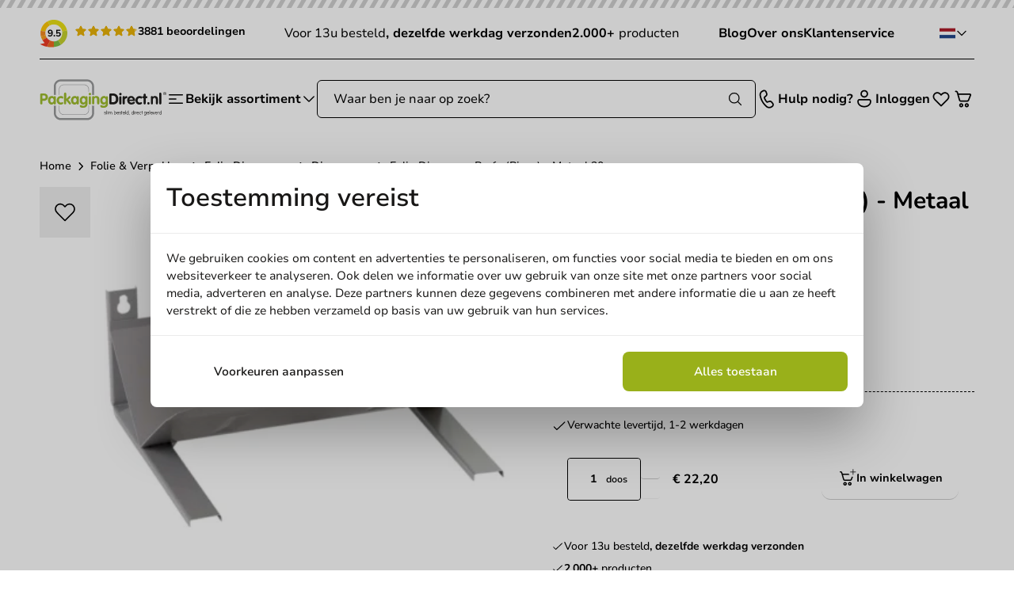

--- FILE ---
content_type: text/html; charset=utf-8
request_url: https://packagingdirect.nl/dispenser-voor-perfo-folie-metaal-30cm.html
body_size: 38410
content:
<!doctype html>
<html class="scroll-smooth" lang="nl">
<head>
    <meta charset="utf-8">
    <meta name="viewport" content="width=device-width, initial-scale=1"
    >

    <meta name="csrf-token" content="STATAMIC_CSRF_TOKEN">

            <link rel="icon" type="image/png" href="/assets/favicons/favicon-pd.png">
    
    <title>Dispenser Perfo folie | 30cm | PackagingDirect.nl</title>

    <meta name="view-transition" content="same-origin" />
    <meta name="turbo-refresh-method" content="morph">

    <meta name="description" content="Dispenser voor PERFO folie. Makkelijk, snel en hygiënisch in gebruik. Eenvoudig te bevestigen. Koop, klik en bestel gemakkelijk en snel online."/>
    <meta name="robots" content="INDEX,FOLLOW"/>
    <link href="https://packagingdirect.nl/dispenser-voor-perfo-folie-metaal-30cm.html" rel="canonical"/>

            <link rel="preload" href="https://packagingdirect.nl/build/assets/Nunito-Regular-BdHVL7KH.woff2" as="font" type="font/woff2" crossorigin="anonymous">
        <link rel="preload" href="https://packagingdirect.nl/build/assets/Nunito-Medium-cYKEGgGC.woff2" as="font" type="font/woff2" crossorigin="anonymous">
        <link rel="preload" href="https://packagingdirect.nl/build/assets/Nunito-Bold-l9hxjRbF.woff2" as="font" type="font/woff2" crossorigin="anonymous">
        <link rel="preload" href="https://packagingdirect.nl/build/assets/NunitoSans10pt-Regular-DfBXq8-l.woff2" as="font" type="font/woff2" crossorigin="anonymous">
        <link rel="preload" href="https://packagingdirect.nl/build/assets/NunitoSans10pt-Medium-DVxiFuOk.woff2" as="font" type="font/woff2" crossorigin="anonymous">
        <link rel="preload" href="https://packagingdirect.nl/build/assets/NunitoSans10pt-SemiBold-CdQ4T-XD.woff2" as="font" type="font/woff2" crossorigin="anonymous">
        <link rel="preload" href="https://packagingdirect.nl/build/assets/NunitoSans10pt-Bold-DMvcG195.woff2" as="font" type="font/woff2" crossorigin="anonymous">
    
        <link href="https://packagingdirect.nl/config.js?v=0ecf0c295dd8fc6750e4d6ef63d61036&amp;s=1" rel="preload" as="script">
    <script defer src="https://packagingdirect.nl/config.js?v=0ecf0c295dd8fc6750e4d6ef63d61036&amp;s=1"></script>

    <link rel="preload" as="style" href="https://packagingdirect.nl/build/assets/app-BXbs8qxt.css" /><link rel="modulepreload" as="script" href="https://packagingdirect.nl/build/assets/app-CnxriXOR.js" /><link rel="modulepreload" as="script" href="https://packagingdirect.nl/build/assets/_plugin-vue2_normalizer-BCr9GrBI.js" /><link rel="stylesheet" href="https://packagingdirect.nl/build/assets/app-BXbs8qxt.css" data-turbo-track="reload" /><script type="module" src="https://packagingdirect.nl/build/assets/app-CnxriXOR.js" data-turbo-track="reload" defer></script>
            <!-- Begin Klaviyo -->
<script async type="text/javascript" src="https://static.klaviyo.com/onsite/js/klaviyo.js?company_id=SZKus4"></script>
<!-- End Klaviyo -->


<link href="/apple-touch-icon.png" rel="apple-touch-icon" sizes="152x152">
<link href="/site.webmanifest" rel="manifest">
<link href="/safari-pinned-tab.svg" rel="mask-icon" color="#5bbad5">
<meta name="msapplication-TileColor" content="#da532c">
<meta name="theme-color" content="#ffffff">
                    <link rel="alternate" hreflang="nl-nl" href="https://packagingdirect.nl/dispenser-voor-perfo-folie-metaal-30cm.html" />
            <link rel="alternate" hreflang="nl-be" href="https://packagingdirect.be/dispenser-voor-perfo-folie-metaal-30cm.html" />
            <link rel="alternate" hreflang="de-de" href="https://packagingdirect.de/folienabroller-perfo-metall-30cm.html" />
            <link rel="alternate" hreflang="en-us" href="https://packagingdirect.com/foil-dispenser-perforated-metal-30cm.html" />
        <meta
        property="og:type"
        content="og:product"
    />
    <meta
        property="og:title"
        content="Folie Dispenser Perfo (Pizza) - Metaal 30cm"
    />
            <meta
            property="og:description"
            content="Dispenser voor PERFO folie. Makkelijk, snel en hygiënisch in gebruik. Eenvoudig te bevestigen. Koop, klik en bestel gemakkelijk en snel online."
        />
        <meta
        property="og:url"
        content="https://packagingdirect.nl/dispenser-voor-perfo-folie-metaal-30cm.html"
    />
            <meta
            property="og:image"
            content="https://magento.packagingdirect.nl/media/catalog/product/d/i/dispenser-perfo-folie-ca38.jpeg"
        />
        <meta
        property="og:site_name"
        content="Packagingdirect"
    />
                <meta
            property="product:price:amount"
            content="26.86"
        />
        <meta
        property="product:price:currency"
        content="EUR"
    />
    <meta
        property="og:availability"
        content="instock"
    />
<script>
window.responsiveResizeObserver = new ResizeObserver(async (entries) => {
    entries.forEach(entry => {
        let imgWidth = null
        imgWidth ||= entry?.devicePixelContentBoxSize?.[0]?.inlineSize
        imgWidth ||= entry?.borderBoxSize?.[0]?.inlineSize * window.devicePixelRatio
        imgWidth ||= entry?.contentBoxSize?.[0]?.inlineSize * window.devicePixelRatio
        imgWidth ||= entry?.contentRect?.width * window.devicePixelRatio

        if (!imgWidth) {
            return;
        }
        
        requestAnimationFrame(() => {
            if (!entry?.target?.parentNode) {
                return
            }
            
            entry.target.parentNode.querySelectorAll('source').forEach((source) => {
                source.sizes = imgWidth + 'px'
            })
        });
    })
});
</script>
    <script>window.dataLayer = window.dataLayer || [];</script>
    <script type="text/javascript">(function(w,d,s,l,i){w[l]=w[l]||[];w[l].push({'gtm.start':
    new Date().getTime(),event:'gtm.js'});var f=d.getElementsByTagName(s)[0],
    j=d.createElement(s),dl=l!='dataLayer'?'&l='+l:'';j.async=true;j.src=
    'https://www.googletagmanager.com/gtm.js?id='+i+dl;f.parentNode.insertBefore(j,f);
    })(window,document,'script','dataLayer','GTM-NGGBBCHC');</script>
        
</head>

<body class="bg-white antialiased !font-sans theme-default">
    <div id="app">
        <sticky-navbar>
    <header
        slot-scope="{ stickyNavbar, isTop }"
        v-bind:class="{ 'shadow !top-0': stickyNavbar && !isTop }"
        class="sticky -top-full z-header mb-3 w-full bg-white transition-all duration-300 md:mb-6 [&_.chevron]:has-[#navigationtoggle:checked]:rotate-180"
    >
        <div class="hidden">
            
            <svg hidden="1" xmlns="http://www.w3.org/2000/svg" fill="none" viewBox="0 0 24 24" stroke-width="1.5" stroke="currentColor" aria-hidden="true" data-slot="icon"><use href="#icon-69d8ae10441fc1d17a8546c422795641"></use></svg>
                            <svg hidden="1" xmlns="http://www.w3.org/2000/svg" viewBox="0 0 24 24" fill="currentColor" aria-hidden="true" data-slot="icon"><use href="#icon-1a5c55d77dc8dd27d74c7b0ab5239d83"></use></svg>
                            <svg hidden="1" xmlns="http://www.w3.org/2000/svg" fill="none" viewBox="0 0 24 24" stroke-width="1.5" stroke="currentColor" aria-hidden="true" data-slot="icon"><use href="#icon-eaa4e5956a756a07b99bbc6adbb9f3e0"></use></svg>
                            <svg hidden="1" xmlns="http://www.w3.org/2000/svg" fill="none" viewBox="0 0 24 24" stroke-width="1.5" stroke="currentColor" aria-hidden="true" data-slot="icon"><use href="#icon-72e25c68bdbbf7ae2656e1a0b09c08a1"></use></svg>
                            <svg hidden="1" xmlns="http://www.w3.org/2000/svg" fill="none" viewBox="0 0 24 24" stroke-width="1.5" stroke="currentColor" aria-hidden="true" data-slot="icon"><use href="#icon-fa7fd3314729aa25515efb4ca586668f"></use></svg>
                <svg hidden="1" xmlns="http://www.w3.org/2000/svg" viewBox="0 0 24 24" fill="currentColor" aria-hidden="true" data-slot="icon"><use href="#icon-e2d07a35a508f83105980f2f308fcc99"></use></svg>
                <svg hidden="1" xmlns="http://www.w3.org/2000/svg" viewBox="0 0 16 16" fill="none"><use href="#icon-2f60ee5649858eab8d51f55880c751b9"></use></svg>
                            <svg hidden="1" xmlns="http://www.w3.org/2000/svg" viewBox="0 0 24 24" fill="none"><use href="#icon-62544d0a0e0ac7cc1bbda8f3505f4b02"></use></svg>
                            <svg hidden="1" xmlns="http://www.w3.org/2000/svg" viewBox="0 0 16 16" fill="none"><use href="#icon-fe7b25bef80956db9b40e3e4d56acd9d"></use></svg>
                            <svg hidden="1" xmlns="http://www.w3.org/2000/svg" viewBox="0 0 16 16" fill="none"><use href="#icon-6a116de0baf39ad2822276858c6fa876"></use></svg>
                            <svg hidden="1" xmlns="http://www.w3.org/2000/svg" viewBox="0 0 16 16" fill="none"><use href="#icon-edb5794b39d49d4b67cfccfd487b747e"></use></svg>
                            <svg hidden="1" xmlns="http://www.w3.org/2000/svg" viewBox="0 0 16 16" fill="none"><use href="#icon-f82424eee6de7312c525275f90d1c225"></use></svg>
                            <svg hidden="1" xmlns="http://www.w3.org/2000/svg" viewBox="0 0 16 16" fill="none"><use href="#icon-5508c42919cb9e18c28e7f7b9d10c196"></use></svg>
                <div class="transition-colors duration-300 rounded-lg bg-primary text-primary-text absolute right-1 inset-y-1 w-11 pointer-events-none flex items-center justify-center z-header-autocomplete-button">
    <svg class="size-5" xmlns="http://www.w3.org/2000/svg" fill="none" viewBox="0 0 24 24" stroke-width="1.5" stroke="currentColor" aria-hidden="true" data-slot="icon"><use href="#icon-035d309efbc0bb113f3c3cbd198cb5b1"></use></svg>
                </div>
            <svg hidden="1" xmlns="http://www.w3.org/2000/svg" viewBox="0 0 16 16" fill="none"><use href="#icon-98ab7dbb360dac215c04a27f70801d32"></use></svg>
                
        </div>

        <div class="relative">
    <div class="h-2.5 w-full bg-primary relative">
    <div class="absolute inset-0 bg-[url('/resources/svg/bar.svg')]"></div>
</div>    <div class="container flex justify-between gap-5 py-3.5 max-lg:hidden">
                    <a
        href="https://www.kiyoh.com/location-group/packagingdirect_nl"
                    itemprop="aggregateRating"
            itemscope
            itemtype="https://schema.org/AggregateRating"
                target="_blank"
        class="flex font-sans"
    >
        <meta itemprop="ratingValue" content="9.5">
        <meta itemprop="worstRating" content="0">
        <meta itemprop="bestRating" content="10">
        <meta itemprop="ratingCount" content="3881">
        <span itemprop="itemReviewed" itemscope itemtype="https://schema.org/Organization">
            <span class="hidden" itemprop="name">PackagingDirect.nl BV</span>
        </span>

        <div class="relative flex items-center">
            <div class="relative">
                <img src="https://packagingdirect.nl/svg/kiyoh-circle.svg" width="36" height="36" alt="Kiyoh" class="size-9"/>
                <div class="text-xs absolute top-1/2 left-1/2 -translate-x-1/2 -translate-y-1/2 font-bold">
                    9.5
                </div>
            </div>
            <div class="ml-2 flex whitespace-nowrap gap-3 items-center">
                <div>
    <div class="relative inline-block">
        <div class="flex gap-x-[2px] overflow-hidden">
                            <div class="relative h-[16px] w-[16px]">
                    <svg class="absolute text-yellow-500" xmlns="http://www.w3.org/2000/svg" fill="none" viewBox="0 0 24 24" stroke-width="1.5" stroke="currentColor" aria-hidden="true" data-slot="icon"><use href="#icon-fa7fd3314729aa25515efb4ca586668f"></use></svg>
                    </div>
                            <div class="relative h-[16px] w-[16px]">
                    <svg class="absolute text-yellow-500" xmlns="http://www.w3.org/2000/svg" fill="none" viewBox="0 0 24 24" stroke-width="1.5" stroke="currentColor" aria-hidden="true" data-slot="icon"><use href="#icon-fa7fd3314729aa25515efb4ca586668f"></use></svg>
                    </div>
                            <div class="relative h-[16px] w-[16px]">
                    <svg class="absolute text-yellow-500" xmlns="http://www.w3.org/2000/svg" fill="none" viewBox="0 0 24 24" stroke-width="1.5" stroke="currentColor" aria-hidden="true" data-slot="icon"><use href="#icon-fa7fd3314729aa25515efb4ca586668f"></use></svg>
                    </div>
                            <div class="relative h-[16px] w-[16px]">
                    <svg class="absolute text-yellow-500" xmlns="http://www.w3.org/2000/svg" fill="none" viewBox="0 0 24 24" stroke-width="1.5" stroke="currentColor" aria-hidden="true" data-slot="icon"><use href="#icon-fa7fd3314729aa25515efb4ca586668f"></use></svg>
                    </div>
                            <div class="relative h-[16px] w-[16px]">
                    <svg class="absolute text-yellow-500" xmlns="http://www.w3.org/2000/svg" fill="none" viewBox="0 0 24 24" stroke-width="1.5" stroke="currentColor" aria-hidden="true" data-slot="icon"><use href="#icon-fa7fd3314729aa25515efb4ca586668f"></use></svg>
                    </div>
                    </div>
                    <div
                class="absolute inset-0 flex gap-x-[2px] overflow-hidden"
                style="width: calc(9.5 / 10 * 100%)"
            >
                                    <div class="relative h-[16px] w-[16px] min-w-[16px]">
                        <svg class="absolute text-yellow-500" xmlns="http://www.w3.org/2000/svg" viewBox="0 0 24 24" fill="currentColor" aria-hidden="true" data-slot="icon"><use href="#icon-e2d07a35a508f83105980f2f308fcc99"></use></svg>
                        </div>
                                    <div class="relative h-[16px] w-[16px] min-w-[16px]">
                        <svg class="absolute text-yellow-500" xmlns="http://www.w3.org/2000/svg" viewBox="0 0 24 24" fill="currentColor" aria-hidden="true" data-slot="icon"><use href="#icon-e2d07a35a508f83105980f2f308fcc99"></use></svg>
                        </div>
                                    <div class="relative h-[16px] w-[16px] min-w-[16px]">
                        <svg class="absolute text-yellow-500" xmlns="http://www.w3.org/2000/svg" viewBox="0 0 24 24" fill="currentColor" aria-hidden="true" data-slot="icon"><use href="#icon-e2d07a35a508f83105980f2f308fcc99"></use></svg>
                        </div>
                                    <div class="relative h-[16px] w-[16px] min-w-[16px]">
                        <svg class="absolute text-yellow-500" xmlns="http://www.w3.org/2000/svg" viewBox="0 0 24 24" fill="currentColor" aria-hidden="true" data-slot="icon"><use href="#icon-e2d07a35a508f83105980f2f308fcc99"></use></svg>
                        </div>
                                    <div class="relative h-[16px] w-[16px] min-w-[16px]">
                        <svg class="absolute text-yellow-500" xmlns="http://www.w3.org/2000/svg" viewBox="0 0 24 24" fill="currentColor" aria-hidden="true" data-slot="icon"><use href="#icon-e2d07a35a508f83105980f2f308fcc99"></use></svg>
                        </div>
                            </div>
            </div>
</div>
                <span class="-mt-1 font-bold text-sm">
                    3881 beoordelingen                </span>
            </div>
        </div>
    </a>
                            <div class="flex items-center gap-8 text-base prose-strong:font-bold">
                                                            <span><p>Voor 13u besteld<strong>, dezelfde werkdag verzonden</strong></p></span>
                                                                                <span><p><strong>2.000+ </strong>producten</p></span>
                                                                                                                        </div>
                <div class="flex items-center gap-6">
                            <a class="text-base font-bold" href="/blog">
                    Blog
                </a>
                            <a class="text-base font-bold" href="/over-ons">
                    Over ons
                </a>
                            <a class="text-base font-bold" href="/contact">
                    Klantenservice
                </a>
                    </div>
                    <toggler>
        <div
            v-on:click="toggle"
            v-on-click-away="close"
            class="z-50 flex cursor-pointer items-center gap-2 p-2 relative max-lg:hidden"
            slot-scope="{ isOpen, toggle, close }"
        >
                            <img src="/svg/flag-nl.svg" class="size-5" alt="Packagingdirect NL" />
            
            <svg v-bind:class="{ 'rotate-180': isOpen }" class="size-4 stroke-2 text transition" xmlns="http://www.w3.org/2000/svg" fill="none" viewBox="0 0 24 24" stroke-width="1.5" stroke="currentColor" aria-hidden="true" data-slot="icon"><use href="#icon-72e25c68bdbbf7ae2656e1a0b09c08a1"></use></svg>
    
            <div
                v-bind:class="{ '!opacity-100 !translate-y-0 !pointer-events-auto': isOpen }"
                class="*:hover:opacity-80 hover:*:!opacity-100 pointer-events-none absolute right-0 top-full mt-2 -translate-y-2 divide-y border bg-white opacity-0 transition-all"
            >
                                                                                                <div class="group flex items-center bg-white p-2 transition">
                            <a href="https://packagingdirect.com">
                                                                    <img src="/svg/flag-uk.svg" class="w-5 group-hover:scale-105 transition-transform" alt="Packagingdirect EN" loading="lazy" />
                                                            </a>
                        </div>
                                                                                <div class="group flex items-center bg-white p-2 transition">
                            <a href="https://packagingdirect.be">
                                                                    <img src="/svg/flag-be.svg" class="w-5 group-hover:scale-105 transition-transform" alt="Packagingdirect BE" loading="lazy" />
                                                            </a>
                        </div>
                                                                                <div class="group flex items-center bg-white p-2 transition">
                            <a href="https://packagingdirect.de">
                                                                    <img src="/svg/flag-de.svg" class="w-5 group-hover:scale-105 transition-transform" alt="Packagingdirect DE" loading="lazy" />
                                                            </a>
                        </div>
                                                </div>
        </div>
    </toggler>
            </div>
</div>
        <div class="bg-white">
    <div class="container">
        <div class="flex w-full items-center justify-between border-t py-4 md:py-6 lg:gap-16">
            <div class="flex items-center gap-7 lg:flex-row-reverse lg:gap-12">
                <label class="flex cursor-pointer items-center gap-2 text" id="navigationlabel" for="navigationtoggle">
                    <svg class="size-6" xmlns="http://www.w3.org/2000/svg" fill="none" viewBox="0 0 24 24" stroke-width="1.5" stroke="currentColor" aria-hidden="true" data-slot="icon"><use href="#icon-eaa4e5956a756a07b99bbc6adbb9f3e0"></use></svg>
                        <span class="text-base font-bold leading-none max-lg:hidden">Bekijk assortiment</span>
                    <svg class="size-5 chevron transition-all max-lg:hidden" xmlns="http://www.w3.org/2000/svg" fill="none" viewBox="0 0 24 24" stroke-width="1.5" stroke="currentColor" aria-hidden="true" data-slot="icon"><use href="#icon-72e25c68bdbbf7ae2656e1a0b09c08a1"></use></svg>
                    </label>
                                    <div class="flex items-center">
                        <a href="https://packagingdirect.nl" aria-label="logo">
                            <img class="max-h-14 w-36 lg:w-40" src="/assets/packagingdirect-logo-dark.svg" alt="Logo" width="100" height="33" />
                        </a>
                    </div>
                            </div>
            <div class="flex-1 max-lg:hidden">
                <autocomplete v-slot="autocompleteSlotProps" :hits-per-page="3">
    <div class="relative w-full">
        <ais-instant-search
            v-if="autocompleteSlotProps.searchClient"
            :search-client="autocompleteSlotProps.searchClient"
            :middlewares="autocompleteSlotProps.middlewares"
            :index-name="config.index.product"
            class="contents"
            v-cloak
        >
            <div class="contents">
                <div class="searchbox group/autocomplete">
                    <ais-autocomplete>
                        <template v-slot="{ currentRefinement, refine }">
                            <form
    id="autocomplete-form"
    method="get"
    action="https://packagingdirect.nl/search"
    class="flex relative z-header-autocomplete"
    
    data-turbo="false"
>
    <input class="w-full py-3 px-5 border border-default rounded-md outline-0 ring-0 transition-colors focus:ring-transparent focus:border-emphasis disabled:cursor-not-allowed disabled:text-disabled disabled:bg-disabled disabled:border-disabled placeholder:text-muted [&::-webkit-inner-spin-button]:appearance-none [&.invalid]:border-red-500 [&:user-invalid]:border-red-500 text-base h-12 peer" type="search" name="q" autocomplete="off" autocorrect="off" autocapitalize="none" spellcheck="false" placeholder="Waar ben je naar op zoek?" data-testid="autocomplete-input" id="main-autocomplete-input" v-bind:value="currentRefinement" v-on:focus="() => {
                                    refine($root.autocompleteFacadeQuery || currentRefinement);
                                    $root.autocompleteFacadeQuery = null;
                                }" v-on:input="refine($event.currentTarget.value)" list="search-history"/>
    <button
        v-on:click="refine('')"
        class="absolute right-14 top-1/2 -translate-y-1/2 transition-opacity opacity-100 peer-placeholder-shown:opacity-0"
        type="reset"
        title="De zoekopdracht wissen"
        v-cloak
    >
        <svg class="size-7" xmlns="http://www.w3.org/2000/svg" viewBox="0 0 24 24" fill="currentColor" aria-hidden="true" data-slot="icon"><use href="#icon-b1e615c52fbf80aeb48477fdb5d6d2bb"></use></svg>
                    </button>
    <button class="flex items-center justify-center justify-self-start gap-x-1.5 relative transition font-bold text-sm rounded-xl min-h-12 py-3.5 px-5 disabled:opacity-50 disabled:cursor-not-allowed cursor-pointer bg text-muted hover:text hover:bg-emphasis border-b border-b-black/10 !absolute right-0 top-0 bg-opacity-0 hover:bg-opacity-0 border-none *:peer-placeholder-shown:bg-muted *:peer-placeholder-shown:text" type="submit" title="Zoeken">
    <span class="contents" >
        <div class="transition-colors duration-300 rounded-lg bg-primary text-primary-text absolute right-1 inset-y-1 w-11 pointer-events-none flex items-center justify-center z-header-autocomplete-button">
    <svg class="size-5" xmlns="http://www.w3.org/2000/svg" fill="none" viewBox="0 0 24 24" stroke-width="1.5" stroke="currentColor" aria-hidden="true" data-slot="icon"><use href="#icon-035d309efbc0bb113f3c3cbd198cb5b1"></use></svg>
    </div>
    </span>
</button></form>
                            <div v-bind:class="{hidden: !currentRefinement}" class="absolute inset-x-0 top-full mt-1 bg-white rounded-md z-header-autocomplete group-has-[:focus]/autocomplete:block hover:block">
                                <ais-state-results v-slot="{ state: { query: searchQuery } }">
    <div>
        <div v-if="autocompleteSlotProps.searchHistory && autocompleteSlotProps.searchHistory?.filter(([query, metadata]) => query.includes(searchQuery.toLowerCase())).length" class="border-b py-2">
            <div class="text-muted text-xs font-semibold pb-2 px-5">
    Vorige zoekopdrachten
</div>
            <ul class="flex flex-col font-sans">
                <li
                    v-for="[query, metadata] in autocompleteSlotProps.searchHistory
                        .filter(([query, metadata]) => query.includes(searchQuery.toLowerCase()))
                        .slice(0, 3)"
                    class="flex flex-1 items-center w-full hover:bg-muted"
                >
                    <a
                        v-bind:href="'https://packagingdirect.nl/search?q=searchPlaceholder'.replace('searchPlaceholder', encodeURIComponent(query))"
                        class="relative flex items-center group w-full px-5 py-2 text-sm gap-x-4"
                        data-turbo="false"
                    >
                        {{ query }}
                    </a>
                </li>
            </ul>
            
            <datalist id="search-history" v-if="window.matchMedia('(pointer:coarse)').matches">
                <option v-bind:value="query" v-for="[query, metadata] in autocompleteSlotProps.searchHistory"></option>
            </datalist>
        </div>
    </div>
</ais-state-results>
    <search-suggestions v-slot="searchSuggestions" :force-results="false">
    <ais-state-results v-slot="{ query }">
        <ais-instant-search
            v-if="searchSuggestions.searchClient"
            :index-name="config.index.search_query"
            :search-client="searchSuggestions.searchClient"
        >
            <ais-configure
                :query="query || ' '"
                :hits-per-page.camel="3"
                filters="display_in_terms:1"
            />
            <ais-hits v-slot="{ items }">
                <div v-if="items && items.length" v-bind:class="{ 'border-b': query }" class="py-2.5">
                    <div class="text-muted text-xs font-semibold pb-2 px-5">
    Suggesties
</div>
                    <ul class="flex flex-col font-sans">
                        <li v-for="(item, count) in items" class="flex flex-1 items-center w-full">
                            <a
                                v-bind:href="window.url(item.redirect || 'https://packagingdirect.nl/search?q=searchPlaceholder'.replace('searchPlaceholder', encodeURIComponent(item.query_text)))"
                                class="relative flex items-center group w-full px-5 py-2 text-sm gap-x-4"
                                data-turbo="false"
                            >
                                <ais-highlight v-bind:hit="item" attribute="query_text" highlighted-tag-name="mark" class="line-clamp-2"></ais-highlight>
                            </a>
                        </li>
                    </ul>
                </div>
            </ais-hits>
        </ais-instant-search>
    </ais-state-results>
</search-suggestions>
    <ais-index v-bind:index-name="config.index.category" v-bind:index-id="'autocomplete_' + config.index.category">
        <ais-hits v-slot="{ items }">
        <div class="border-b py-2.5" v-if="items && items.length">
            <div class="text-muted text-xs font-semibold pb-2 px-5">
    Categorieën
</div>
            <ul class="flex flex-col font-sans">
                <li v-for="(item, count) in items" class="flex flex-1 items-center w-full hover:bg-muted">
                    <a v-bind:href="item.url" class="relative flex items-center group w-full px-5 py-2 text-sm gap-x-2">
                        <template v-for="parent in item.parents">
                            <span>{{ parent }}</span>
                            <span>&gt;</span>
                        </template>
                        <ais-highlight v-bind:hit="item" attribute="name" highlighted-tag-name="mark" class="line-clamp-2"></ais-highlight>
                    </a>
                </li>
            </ul>
        </div>
    </ais-hits>
</ais-index>
    <ais-hits v-bind:index-name="config.index.product" v-bind:index-id="'autocomplete_' + config.index.product">
    <template v-slot="{ items, sendEvent }">
        <div v-if="items && items.length" class="py-2.5 border-b">
            <div class="text-muted text-xs font-semibold pb-2 px-5">
    Producten
</div>
            <ul v-for="(item, count) in autocompleteSlotProps.withCustomerPricing(items)" class="gap-2 flex flex-col">
                <li class="hover:bg-muted">
                    <a :href="item.url | url" v-on:click="sendEvent('click', item, 'Hit Clicked')" class="group relative flex flex-wrap p-2">
                        <img
                            v-if="item.thumbnail"
                            :src="'/storage/1/resizes/200/magento/catalog/product' + item.thumbnail + '.webp'"
                            class="shrink-0 self-center object-contain size-16 mix-blend-multiply"
                            :alt="item.name"
                            width="200"
                            height="200"
                        />
                        <svg xmlns="http://www.w3.org/2000/svg" class="w-full mb-3 h-48 rounded-t" v-else="v-else">
    <rect fill="#ddd" width="100%" height="100%"/>
    <text fill="rgba(0,0,0,0.5)" font-family="sans-serif" font-size="18" dy="10.5" font-weight="bold" x="50%" y="50%" text-anchor="middle">Sorry! Geen afbeelding</text>
</svg>
                        <div class="flex flex-1 justify-center flex-col px-2">
                            <ais-highlight v-bind:hit="item" attribute="name" highlighted-tag-name="mark"></ais-highlight>

                            <div class="flex items-center gap-x-0.5 mt-0.5">
                                                                    <div class="font-sans ml-auto flex items-center gap-x-4">
    <template v-if="!item.quotation_product">
        <div
            v-if="item.total_content_per_box && item.total_content_per_box > 1"
            class="whitespace-nowrap text-xs font-semibold text-muted"
        >
            {{ item.total_content_per_box }} stuks        </div>
        <template v-if="!autocompleteSlotProps.pricesLoading">
            <div v-if="parseFloat(item.price) !== 0" class="text-sm font-extrabold text">
                <template v-if="autocompleteSlotProps.customerPrices[item.entity_id]?.length">
                    {{ autocompleteSlotProps.customerPrices[item.entity_id]?.[0]?.price | price }}
                </template>
                <template v-else>
                    <span :class="{ 'text-inactive text-xs line-through pr-1': item.special_price }">
                        {{ item.price | price }}
                    </span>
                    <span v-if="item.special_price">
                        {{ item.special_price | price }}
                    </span>
                </template>
            </div>
        </template>
        <template v-else>
            <span class="animate-pulse blur">{{ item.price | price }}</span>
        </template>
    </template>
    <template v-else>
        <p class="flex-1 text-right text-xs text-muted underline">
            Offerte aanvragen        </p>
    </template>
</div>
                                                            </div>
                        </div>
                    </a>
                </li>
            </ul>
        </div>
    </template>
</ais-hits>
    <ais-index v-bind:index-name="config.index.blog" v-bind:index-id="'autocomplete_' + config.index.blog">
        <ais-hits v-slot="{ items }">
        <div class="py-2.5" v-if="items && items.length">
            <div class="text-muted text-xs font-semibold pb-2 px-5">
    Blogs
</div>
            <ul class="flex flex-col font-sans">
                <li v-for="(item, count) in items" class="flex flex-1 items-center w-full hover:bg-muted">
                    <a v-bind:href="item.url" class="relative flex items-center group w-full px-5 py-2 text-sm gap-x-2">
                        <ais-highlight v-bind:hit="item" attribute="title" highlighted-tag-name="mark" class="line-clamp-2"></ais-highlight>
                    </a>
                </li>
            </ul>
        </div>
    </ais-hits>
</ais-index>
<ais-hits>
    <template v-slot="{ items }">
        <div v-if="items && items.length" class="font-sans px-5 py-2.5">
            <button class="justify-center justify-self-start transition font-bold rounded-xl min-h-12 py-3.5 px-5 disabled:opacity-50 disabled:cursor-not-allowed cursor-pointer bg-primary text-primary-text border-b border-b-black/20 hover:bg-opacity-80 relative group flex items-center gap-x-4 w-full text-sm" type="submit" form="autocomplete-form">
    <span class="contents" >
        <span>Bekijk alle producten</span>
    </span>
</button>        </div>
    </template>
</ais-hits>
<ais-state-results v-slot="{ status, query }">
    <div v-if="status === 'stalled'" class="flex items-center mx-auto px-5 py-2.5">
        <svg class="size-5 text-gray-200 animate-spin fill-primary" aria-hidden="true" viewBox="0 0 100 101" fill="none" xmlns="http://www.w3.org/2000/svg"><use href="#icon-65f1e53aa864abf9e6e0c7e42b3aa81f"></use></svg>
                        <span class="ml-2">Zoeken...</span>
    </div>
    <ais-hits>
        <template v-slot="{ items }">
            <div v-if="items.length === 0 && query !== '' && status === 'idle'" class="p-5">
                <div class="font-bold text text-lg break-all">
                    Geen resultaten voor <span class="text-primary">"{{ query }}"</span>                </div>
                <div class="flex flex-col text-sm pt-7">
                    <span class="font-bold">Heb je gedacht aan:</span>
                    <ul class="flex flex-col pt-1.5 gap-y-1 *:flex *:gap-x-2 *:items-center">
                        <li>
                            <svg class="size-4" xmlns="http://www.w3.org/2000/svg" viewBox="0 0 24 24" fill="currentColor" aria-hidden="true" data-slot="icon"><use href="#icon-1a5c55d77dc8dd27d74c7b0ab5239d83"></use></svg>
                                De spelling van je zoekterm te controleren                        </li>
                        <li>
                            <svg class="size-4" xmlns="http://www.w3.org/2000/svg" viewBox="0 0 24 24" fill="currentColor" aria-hidden="true" data-slot="icon"><use href="#icon-1a5c55d77dc8dd27d74c7b0ab5239d83"></use></svg>
                                Je zoekterm minder specifiek maken                        </li>
                        <li>
                            <svg class="size-4" xmlns="http://www.w3.org/2000/svg" viewBox="0 0 24 24" fill="currentColor" aria-hidden="true" data-slot="icon"><use href="#icon-1a5c55d77dc8dd27d74c7b0ab5239d83"></use></svg>
                                Andere zoektermen te gebruiken                        </li>
                    </ul>
                </div>
            </div>
        </template>
    </ais-hits>
</ais-state-results>
                            </div>
                            <div v-bind:class="{hidden: !currentRefinement}" v-on:click="refine('')" class="fixed inset-0 bg-backdrop z-header-autocomplete-overlay group-has-[:focus]/autocomplete:block"></div>
                        </template>
                    </ais-autocomplete>
                    <ais-stats-analytics></ais-stats-analytics>
                </div>
            </div>
        </ais-instant-search>
        <div v-else class="relative w-full">
            <form
    id="autocomplete-form"
    method="get"
    action="https://packagingdirect.nl/search"
    class="flex relative z-header-autocomplete"
    
    data-turbo="false"
>
    <input class="w-full py-3 px-5 border border-default rounded-md outline-0 ring-0 transition-colors focus:ring-transparent focus:border-emphasis disabled:cursor-not-allowed disabled:text-disabled disabled:bg-disabled disabled:border-disabled placeholder:text-muted [&::-webkit-inner-spin-button]:appearance-none [&.invalid]:border-red-500 [&:user-invalid]:border-red-500 text-base h-12 peer" type="search" name="q" autocomplete="off" autocorrect="off" autocapitalize="none" spellcheck="false" placeholder="Waar ben je naar op zoek?" data-testid="autocomplete-input" id="main-autocomplete-input" v-model="$root.autocompleteFacadeQuery" v-on:focus="window.document.dispatchEvent(new window.Event('loadAutoComplete'))" v-on:mouseover="window.document.dispatchEvent(new window.Event('loadAutoComplete'))"/>
    <button
        v-on:click="refine('')"
        class="absolute right-14 top-1/2 -translate-y-1/2 transition-opacity opacity-100 peer-placeholder-shown:opacity-0"
        type="reset"
        title="De zoekopdracht wissen"
        v-cloak
    >
        <svg class="size-7" xmlns="http://www.w3.org/2000/svg" viewBox="0 0 24 24" fill="currentColor" aria-hidden="true" data-slot="icon"><use href="#icon-b1e615c52fbf80aeb48477fdb5d6d2bb"></use></svg>
        </button>
    <button class="flex items-center justify-center justify-self-start gap-x-1.5 relative transition font-bold text-sm rounded-xl min-h-12 py-3.5 px-5 disabled:opacity-50 disabled:cursor-not-allowed cursor-pointer bg text-muted hover:text hover:bg-emphasis border-b border-b-black/10 !absolute right-0 top-0 bg-opacity-0 hover:bg-opacity-0 border-none *:peer-placeholder-shown:bg-muted *:peer-placeholder-shown:text" type="submit" title="Zoeken">
    <span class="contents" >
        <div class="transition-colors duration-300 rounded-lg bg-primary text-primary-text absolute right-1 inset-y-1 w-11 pointer-events-none flex items-center justify-center z-header-autocomplete-button">
    <svg class="size-5" xmlns="http://www.w3.org/2000/svg" fill="none" viewBox="0 0 24 24" stroke-width="1.5" stroke="currentColor" aria-hidden="true" data-slot="icon"><use href="#icon-035d309efbc0bb113f3c3cbd198cb5b1"></use></svg>
    </div>
    </span>
</button></form>
        </div>
    </div>
</autocomplete>
            </div>
            <div class="flex gap-3 lg:gap-7">
                <div class="flex items-center gap-3 whitespace-nowrap text-base font-bold text lg:gap-7">
                                            <a href="tel:+31557676100" class="flex items-center gap-2 text-base font-bold text max-lg:hidden">
                            <svg class="size-7 shrink-0" xmlns="http://www.w3.org/2000/svg" viewBox="0 0 16 16" fill="none"><use href="#icon-fe7b25bef80956db9b40e3e4d56acd9d"></use></svg>
                                <span>Hulp nodig?</span>
                        </a>
                                        <a class="flex items-center gap-2 whitespace-nowrap text-base font-bold text" aria-label="Inloggen" :href="$root.loggedIn ? '/account' : '/login'">
                        <svg class="size-7 shrink-0" xmlns="http://www.w3.org/2000/svg" viewBox="0 0 16 16" fill="none"><use href="#icon-6a116de0baf39ad2822276858c6fa876"></use></svg>
                            <span class="max-lg:hidden" v-text="$root.loggedIn ? 'Account' : 'Inloggen'">
                            Inloggen                        </span>
                    </a>
                </div>
                <div class="flex items-center gap-3 whitespace-nowrap text-base font-bold text lg:gap-2">
                    <a href="/account/wishlists" aria-label="Favorieten">
                        <svg class="size-7 shrink-0" xmlns="http://www.w3.org/2000/svg" viewBox="0 0 16 16" fill="none"><use href="#icon-edb5794b39d49d4b67cfccfd487b747e"></use></svg>
                        </a>
                    <a
    class="flex items-center gap-2 whitespace-nowrap text-base font-bold text relative"
    href="https://packagingdirect.nl/cart"
    aria-label="Winkelwagen"
>
    <svg class="size-7" xmlns="http://www.w3.org/2000/svg" viewBox="0 0 16 16" fill="none"><use href="#icon-5508c42919cb9e18c28e7f7b9d10c196"></use></svg>
        <span
        class="absolute right-0 top-0 -translate-y-1/2 translate-x-1/2 bg-primary rounded-full size-5 flex items-center justify-center aspect-square text-white text-xs font-extrabold"
        v-cloak
        v-if="cart?.total_quantity"
    >{{ Math.round(cart.total_quantity ?? 0) }}</span>
</a>
                </div>
            </div>
        </div>
    </div>
</div>
        <form v-on:reset="toggleScroll(false); window.document.getElementById('navigationlabel').setAttribute('for', 'navigationtoggle')" id="navigation"></form>
<fieldset form="navigation">
    <input
        class="peer hidden"
        form="navigation"
        id="navigationtoggle"
        name="navigationtoggle"
        type="checkbox"
        v-on:change="
            toggleScroll($event.target.checked);
            window.document.getElementById('navigationlabel').setAttribute('for', $event.target.checked ? 'navigation-reset' : 'navigationtoggle')
            window.setTimeout(() => window.document.dispatchEvent(new window.Event('loadAutoComplete')))
        "
    >
    <input
        class="hidden"
        form="navigation"
        id="navigation-reset"
        name="navigation-reset"
        type="reset"
    >
    <div class="absolute top-full w-full border-none transition-all duration-300 max-lg:fixed max-lg:-left-full max-lg:bottom-0 max-lg:top-0 max-lg:peer-checked:left-0 lg:peer-checked:grid-rows-[1fr] lg:grid lg:grid-rows-[0fr] peer-checked:[&_.show-menu]:block">
        <div class="overflow-hidden bg-white size-full flex flex-col">
            <div class="lg:hidden text border-b font-bold text-lg mb-6">
                <div class="h-2.5 w-full bg-primary relative">
    <div class="absolute inset-0 bg-[url('/resources/svg/bar.svg')]"></div>
</div>                <div class="py-6 px-5 relative flex items-center justify-center">
                                            <toggler>
        <div
            v-on:click="toggle"
            v-on-click-away="close"
            class="flex cursor-pointer items-center gap-2 p-2 absolute left-5 z-50"
            slot-scope="{ isOpen, toggle, close }"
        >
                            <img src="/svg/flag-nl.svg" class="size-5" alt="Packagingdirect NL" />
            
            <svg v-bind:class="{ 'rotate-180': isOpen }" class="size-4 stroke-2 text transition" xmlns="http://www.w3.org/2000/svg" fill="none" viewBox="0 0 24 24" stroke-width="1.5" stroke="currentColor" aria-hidden="true" data-slot="icon"><use href="#icon-72e25c68bdbbf7ae2656e1a0b09c08a1"></use></svg>
    
            <div
                v-bind:class="{ '!opacity-100 !translate-y-0 !pointer-events-auto': isOpen }"
                class="*:hover:opacity-80 hover:*:!opacity-100 pointer-events-none absolute right-0 top-full mt-2 -translate-y-2 divide-y border bg-white opacity-0 transition-all"
            >
                                                                                                <div class="group flex items-center bg-white p-2 transition">
                            <a href="https://packagingdirect.com">
                                                                    <img src="/svg/flag-uk.svg" class="w-5 group-hover:scale-105 transition-transform" alt="Packagingdirect EN" loading="lazy" />
                                                            </a>
                        </div>
                                                                                <div class="group flex items-center bg-white p-2 transition">
                            <a href="https://packagingdirect.be">
                                                                    <img src="/svg/flag-be.svg" class="w-5 group-hover:scale-105 transition-transform" alt="Packagingdirect BE" loading="lazy" />
                                                            </a>
                        </div>
                                                                                <div class="group flex items-center bg-white p-2 transition">
                            <a href="https://packagingdirect.de">
                                                                    <img src="/svg/flag-de.svg" class="w-5 group-hover:scale-105 transition-transform" alt="Packagingdirect DE" loading="lazy" />
                                                            </a>
                        </div>
                                                </div>
        </div>
    </toggler>
                                        <span class="max-w-full line-clamp-1 px-8">Alle categorieën</span>
                    <label for="navigation-reset" class="cursor-pointer absolute right-5 top-1/2 -translate-y-1/2">
                        <svg class="size-8" xmlns="http://www.w3.org/2000/svg" viewBox="0 0 16 16" fill="none"><use href="#icon-f82424eee6de7312c525275f90d1c225"></use></svg>
                        </label>
                </div>
            </div>
            <div class="relative z-10 pb-4 container lg:hidden">
                <autocomplete v-slot="autocompleteSlotProps" :hits-per-page="3">
    <div class="relative w-full">
        <ais-instant-search
            v-if="autocompleteSlotProps.searchClient"
            :search-client="autocompleteSlotProps.searchClient"
            :middlewares="autocompleteSlotProps.middlewares"
            :index-name="config.index.product"
            class="contents"
            v-cloak
        >
            <div class="contents">
                <div class="searchbox group/autocomplete">
                    <ais-autocomplete>
                        <template v-slot="{ currentRefinement, refine }">
                            <form
    id="autocomplete-form"
    method="get"
    action="https://packagingdirect.nl/search"
    class="flex relative z-header-autocomplete"
    
    data-turbo="false"
>
    <input class="w-full py-3 px-5 border border-default rounded-md outline-0 ring-0 transition-colors focus:ring-transparent focus:border-emphasis disabled:cursor-not-allowed disabled:text-disabled disabled:bg-disabled disabled:border-disabled placeholder:text-muted [&::-webkit-inner-spin-button]:appearance-none [&.invalid]:border-red-500 [&:user-invalid]:border-red-500 text-base h-12 peer" type="search" name="q" autocomplete="off" autocorrect="off" autocapitalize="none" spellcheck="false" placeholder="Waar ben je naar op zoek?" data-testid="autocomplete-input" id="nav-autocomplete-input" v-bind:value="currentRefinement" v-on:focus="() => {
                                    refine($root.autocompleteFacadeQuery || currentRefinement);
                                    $root.autocompleteFacadeQuery = null;
                                }" v-on:input="refine($event.currentTarget.value)" list="search-history"/>
    <button
        v-on:click="refine('')"
        class="absolute right-14 top-1/2 -translate-y-1/2 transition-opacity opacity-100 peer-placeholder-shown:opacity-0"
        type="reset"
        title="De zoekopdracht wissen"
        v-cloak
    >
        <svg class="size-7" xmlns="http://www.w3.org/2000/svg" viewBox="0 0 24 24" fill="currentColor" aria-hidden="true" data-slot="icon"><use href="#icon-b1e615c52fbf80aeb48477fdb5d6d2bb"></use></svg>
        </button>
    <button class="flex items-center justify-center justify-self-start gap-x-1.5 relative transition font-bold text-sm rounded-xl min-h-12 py-3.5 px-5 disabled:opacity-50 disabled:cursor-not-allowed cursor-pointer bg text-muted hover:text hover:bg-emphasis border-b border-b-black/10 !absolute right-0 top-0 bg-opacity-0 hover:bg-opacity-0 border-none *:peer-placeholder-shown:bg-muted *:peer-placeholder-shown:text" type="submit" title="Zoeken">
    <span class="contents" >
        <div class="transition-colors duration-300 rounded-lg bg-primary text-primary-text absolute right-1 inset-y-1 w-11 pointer-events-none flex items-center justify-center z-header-autocomplete-button">
    <svg class="size-5" xmlns="http://www.w3.org/2000/svg" fill="none" viewBox="0 0 24 24" stroke-width="1.5" stroke="currentColor" aria-hidden="true" data-slot="icon"><use href="#icon-035d309efbc0bb113f3c3cbd198cb5b1"></use></svg>
    </div>
    </span>
</button></form>
                            <div v-bind:class="{hidden: !currentRefinement}" class="absolute inset-x-0 top-full mt-1 bg-white rounded-md z-header-autocomplete group-has-[:focus]/autocomplete:block hover:block">
                                <ais-state-results v-slot="{ state: { query: searchQuery } }">
    <div>
        <div v-if="autocompleteSlotProps.searchHistory && autocompleteSlotProps.searchHistory?.filter(([query, metadata]) => query.includes(searchQuery.toLowerCase())).length" class="border-b py-2">
            <div class="text-muted text-xs font-semibold pb-2 px-5">
    Vorige zoekopdrachten
</div>
            <ul class="flex flex-col font-sans">
                <li
                    v-for="[query, metadata] in autocompleteSlotProps.searchHistory
                        .filter(([query, metadata]) => query.includes(searchQuery.toLowerCase()))
                        .slice(0, 3)"
                    class="flex flex-1 items-center w-full hover:bg-muted"
                >
                    <a
                        v-bind:href="'https://packagingdirect.nl/search?q=searchPlaceholder'.replace('searchPlaceholder', encodeURIComponent(query))"
                        class="relative flex items-center group w-full px-5 py-2 text-sm gap-x-4"
                        data-turbo="false"
                    >
                        {{ query }}
                    </a>
                </li>
            </ul>
            
            <datalist id="search-history" v-if="window.matchMedia('(pointer:coarse)').matches">
                <option v-bind:value="query" v-for="[query, metadata] in autocompleteSlotProps.searchHistory"></option>
            </datalist>
        </div>
    </div>
</ais-state-results>
    <search-suggestions v-slot="searchSuggestions" :force-results="false">
    <ais-state-results v-slot="{ query }">
        <ais-instant-search
            v-if="searchSuggestions.searchClient"
            :index-name="config.index.search_query"
            :search-client="searchSuggestions.searchClient"
        >
            <ais-configure
                :query="query || ' '"
                :hits-per-page.camel="3"
                filters="display_in_terms:1"
            />
            <ais-hits v-slot="{ items }">
                <div v-if="items && items.length" v-bind:class="{ 'border-b': query }" class="py-2.5">
                    <div class="text-muted text-xs font-semibold pb-2 px-5">
    Suggesties
</div>
                    <ul class="flex flex-col font-sans">
                        <li v-for="(item, count) in items" class="flex flex-1 items-center w-full">
                            <a
                                v-bind:href="window.url(item.redirect || 'https://packagingdirect.nl/search?q=searchPlaceholder'.replace('searchPlaceholder', encodeURIComponent(item.query_text)))"
                                class="relative flex items-center group w-full px-5 py-2 text-sm gap-x-4"
                                data-turbo="false"
                            >
                                <ais-highlight v-bind:hit="item" attribute="query_text" highlighted-tag-name="mark" class="line-clamp-2"></ais-highlight>
                            </a>
                        </li>
                    </ul>
                </div>
            </ais-hits>
        </ais-instant-search>
    </ais-state-results>
</search-suggestions>
    <ais-index v-bind:index-name="config.index.category" v-bind:index-id="'autocomplete_' + config.index.category">
        <ais-hits v-slot="{ items }">
        <div class="border-b py-2.5" v-if="items && items.length">
            <div class="text-muted text-xs font-semibold pb-2 px-5">
    Categorieën
</div>
            <ul class="flex flex-col font-sans">
                <li v-for="(item, count) in items" class="flex flex-1 items-center w-full hover:bg-muted">
                    <a v-bind:href="item.url" class="relative flex items-center group w-full px-5 py-2 text-sm gap-x-2">
                        <template v-for="parent in item.parents">
                            <span>{{ parent }}</span>
                            <span>&gt;</span>
                        </template>
                        <ais-highlight v-bind:hit="item" attribute="name" highlighted-tag-name="mark" class="line-clamp-2"></ais-highlight>
                    </a>
                </li>
            </ul>
        </div>
    </ais-hits>
</ais-index>
    <ais-hits v-bind:index-name="config.index.product" v-bind:index-id="'autocomplete_' + config.index.product">
    <template v-slot="{ items, sendEvent }">
        <div v-if="items && items.length" class="py-2.5 border-b">
            <div class="text-muted text-xs font-semibold pb-2 px-5">
    Producten
</div>
            <ul v-for="(item, count) in autocompleteSlotProps.withCustomerPricing(items)" class="gap-2 flex flex-col">
                <li class="hover:bg-muted">
                    <a :href="item.url | url" v-on:click="sendEvent('click', item, 'Hit Clicked')" class="group relative flex flex-wrap p-2">
                        <img
                            v-if="item.thumbnail"
                            :src="'/storage/1/resizes/200/magento/catalog/product' + item.thumbnail + '.webp'"
                            class="shrink-0 self-center object-contain size-16 mix-blend-multiply"
                            :alt="item.name"
                            width="200"
                            height="200"
                        />
                        <svg xmlns="http://www.w3.org/2000/svg" class="w-full mb-3 h-48 rounded-t" v-else="v-else">
    <rect fill="#ddd" width="100%" height="100%"/>
    <text fill="rgba(0,0,0,0.5)" font-family="sans-serif" font-size="18" dy="10.5" font-weight="bold" x="50%" y="50%" text-anchor="middle">Sorry! Geen afbeelding</text>
</svg>
                        <div class="flex flex-1 justify-center flex-col px-2">
                            <ais-highlight v-bind:hit="item" attribute="name" highlighted-tag-name="mark"></ais-highlight>

                            <div class="flex items-center gap-x-0.5 mt-0.5">
                                                                    <div class="font-sans ml-auto flex items-center gap-x-4">
    <template v-if="!item.quotation_product">
        <div
            v-if="item.total_content_per_box && item.total_content_per_box > 1"
            class="whitespace-nowrap text-xs font-semibold text-muted"
        >
            {{ item.total_content_per_box }} stuks        </div>
        <template v-if="!autocompleteSlotProps.pricesLoading">
            <div v-if="parseFloat(item.price) !== 0" class="text-sm font-extrabold text">
                <template v-if="autocompleteSlotProps.customerPrices[item.entity_id]?.length">
                    {{ autocompleteSlotProps.customerPrices[item.entity_id]?.[0]?.price | price }}
                </template>
                <template v-else>
                    <span :class="{ 'text-inactive text-xs line-through pr-1': item.special_price }">
                        {{ item.price | price }}
                    </span>
                    <span v-if="item.special_price">
                        {{ item.special_price | price }}
                    </span>
                </template>
            </div>
        </template>
        <template v-else>
            <span class="animate-pulse blur">{{ item.price | price }}</span>
        </template>
    </template>
    <template v-else>
        <p class="flex-1 text-right text-xs text-muted underline">
            Offerte aanvragen        </p>
    </template>
</div>
                                                            </div>
                        </div>
                    </a>
                </li>
            </ul>
        </div>
    </template>
</ais-hits>
    <ais-index v-bind:index-name="config.index.blog" v-bind:index-id="'autocomplete_' + config.index.blog">
        <ais-hits v-slot="{ items }">
        <div class="py-2.5" v-if="items && items.length">
            <div class="text-muted text-xs font-semibold pb-2 px-5">
    Blogs
</div>
            <ul class="flex flex-col font-sans">
                <li v-for="(item, count) in items" class="flex flex-1 items-center w-full hover:bg-muted">
                    <a v-bind:href="item.url" class="relative flex items-center group w-full px-5 py-2 text-sm gap-x-2">
                        <ais-highlight v-bind:hit="item" attribute="title" highlighted-tag-name="mark" class="line-clamp-2"></ais-highlight>
                    </a>
                </li>
            </ul>
        </div>
    </ais-hits>
</ais-index>
<ais-hits>
    <template v-slot="{ items }">
        <div v-if="items && items.length" class="font-sans px-5 py-2.5">
            <button class="justify-center justify-self-start transition font-bold rounded-xl min-h-12 py-3.5 px-5 disabled:opacity-50 disabled:cursor-not-allowed cursor-pointer bg-primary text-primary-text border-b border-b-black/20 hover:bg-opacity-80 relative group flex items-center gap-x-4 w-full text-sm" type="submit" form="autocomplete-form">
    <span class="contents" >
        <span>Bekijk alle producten</span>
    </span>
</button>        </div>
    </template>
</ais-hits>
<ais-state-results v-slot="{ status, query }">
    <div v-if="status === 'stalled'" class="flex items-center mx-auto px-5 py-2.5">
        <svg class="size-5 text-gray-200 animate-spin fill-primary" aria-hidden="true" viewBox="0 0 100 101" fill="none" xmlns="http://www.w3.org/2000/svg"><use href="#icon-65f1e53aa864abf9e6e0c7e42b3aa81f"></use></svg>
            <span class="ml-2">Zoeken...</span>
    </div>
    <ais-hits>
        <template v-slot="{ items }">
            <div v-if="items.length === 0 && query !== '' && status === 'idle'" class="p-5">
                <div class="font-bold text text-lg break-all">
                    Geen resultaten voor <span class="text-primary">"{{ query }}"</span>                </div>
                <div class="flex flex-col text-sm pt-7">
                    <span class="font-bold">Heb je gedacht aan:</span>
                    <ul class="flex flex-col pt-1.5 gap-y-1 *:flex *:gap-x-2 *:items-center">
                        <li>
                            <svg class="size-4" xmlns="http://www.w3.org/2000/svg" viewBox="0 0 24 24" fill="currentColor" aria-hidden="true" data-slot="icon"><use href="#icon-1a5c55d77dc8dd27d74c7b0ab5239d83"></use></svg>
                                De spelling van je zoekterm te controleren                        </li>
                        <li>
                            <svg class="size-4" xmlns="http://www.w3.org/2000/svg" viewBox="0 0 24 24" fill="currentColor" aria-hidden="true" data-slot="icon"><use href="#icon-1a5c55d77dc8dd27d74c7b0ab5239d83"></use></svg>
                                Je zoekterm minder specifiek maken                        </li>
                        <li>
                            <svg class="size-4" xmlns="http://www.w3.org/2000/svg" viewBox="0 0 24 24" fill="currentColor" aria-hidden="true" data-slot="icon"><use href="#icon-1a5c55d77dc8dd27d74c7b0ab5239d83"></use></svg>
                                Andere zoektermen te gebruiken                        </li>
                    </ul>
                </div>
            </div>
        </template>
    </ais-hits>
</ais-state-results>
                            </div>
                            <div v-bind:class="{hidden: !currentRefinement}" v-on:click="refine('')" class="fixed inset-0 bg-backdrop z-header-autocomplete-overlay group-has-[:focus]/autocomplete:block"></div>
                        </template>
                    </ais-autocomplete>
                    <ais-stats-analytics></ais-stats-analytics>
                </div>
            </div>
        </ais-instant-search>
        <div v-else class="relative w-full">
            <form
    id="autocomplete-form"
    method="get"
    action="https://packagingdirect.nl/search"
    class="flex relative z-header-autocomplete"
    
    data-turbo="false"
>
    <input class="w-full py-3 px-5 border border-default rounded-md outline-0 ring-0 transition-colors focus:ring-transparent focus:border-emphasis disabled:cursor-not-allowed disabled:text-disabled disabled:bg-disabled disabled:border-disabled placeholder:text-muted [&::-webkit-inner-spin-button]:appearance-none [&.invalid]:border-red-500 [&:user-invalid]:border-red-500 text-base h-12 peer" type="search" name="q" autocomplete="off" autocorrect="off" autocapitalize="none" spellcheck="false" placeholder="Waar ben je naar op zoek?" data-testid="autocomplete-input" id="nav-autocomplete-input" v-model="$root.autocompleteFacadeQuery" v-on:focus="window.document.dispatchEvent(new window.Event('loadAutoComplete'))" v-on:mouseover="window.document.dispatchEvent(new window.Event('loadAutoComplete'))"/>
    <button
        v-on:click="refine('')"
        class="absolute right-14 top-1/2 -translate-y-1/2 transition-opacity opacity-100 peer-placeholder-shown:opacity-0"
        type="reset"
        title="De zoekopdracht wissen"
        v-cloak
    >
        <svg class="size-7" xmlns="http://www.w3.org/2000/svg" viewBox="0 0 24 24" fill="currentColor" aria-hidden="true" data-slot="icon"><use href="#icon-b1e615c52fbf80aeb48477fdb5d6d2bb"></use></svg>
        </button>
    <button class="flex items-center justify-center justify-self-start gap-x-1.5 relative transition font-bold text-sm rounded-xl min-h-12 py-3.5 px-5 disabled:opacity-50 disabled:cursor-not-allowed cursor-pointer bg text-muted hover:text hover:bg-emphasis border-b border-b-black/10 !absolute right-0 top-0 bg-opacity-0 hover:bg-opacity-0 border-none *:peer-placeholder-shown:bg-muted *:peer-placeholder-shown:text" type="submit" title="Zoeken">
    <span class="contents" >
        <div class="transition-colors duration-300 rounded-lg bg-primary text-primary-text absolute right-1 inset-y-1 w-11 pointer-events-none flex items-center justify-center z-header-autocomplete-button">
    <svg class="size-5" xmlns="http://www.w3.org/2000/svg" fill="none" viewBox="0 0 24 24" stroke-width="1.5" stroke="currentColor" aria-hidden="true" data-slot="icon"><use href="#icon-035d309efbc0bb113f3c3cbd198cb5b1"></use></svg>
    </div>
    </span>
</button></form>
        </div>
    </div>
</autocomplete>
            </div>

            <div class="overflow-y-auto show-menu hidden">
                <turbo-frame id="menu" src="/menu" loading="lazy" target="_top">
                    <div class="flex h-full flex-col container lg:pb-12">
    <div class="max-lg:px-5 font-bold max-lg:hidden lg:border-t lg:pt-8">
        Alle categorieën    </div>
    <nav class="w-full lg:mt-6">
        <ul class="flex h-full flex-col lg:grid lg:grid-cols-8 lg:gap-4">
                                            <li class="contents">
        <div class="lg:min-h-32 group peer relative max-lg:py-2 lg:flex lg:max-h-44 lg:items-center lg:justify-center lg:rounded-xl lg:bg lg:px-5 lg:py-3">
        <a href="/productselecties" title="Per Branche" class="flex cursor-pointer items-center lg:h-full lg:flex-col text">
    <div class="max-lg:size-20 flex w-full items-center justify-center max-lg:mr-5 max-lg:rounded max-lg:bg max-lg:p-1">
                    <img
                        src="/img/containers/assets/foodtruck.jpg/e5268073c2858dcae961d46c36100ffd/foodtruck.webp"
                        alt="Per Branche"
                        width="1024"
                        height="1024"
                        class="max-h-16 w-full object-contain mix-blend-multiply"
                        loading="lazy"
                    />
                </div>
                        <div class="relative text-base font-semibold text lg:mt-auto lg:text-center lg:text-sm">
                Per Branche
            </div>
</a>    </div>
</li>
                                            <li class="contents">
        <div class="lg:min-h-32 group peer relative max-lg:py-2 lg:flex lg:max-h-44 lg:items-center lg:justify-center lg:rounded-xl lg:bg lg:px-5 lg:py-3">
        <a href="/bedrukt" title="Bedrukt" class="flex cursor-pointer items-center lg:h-full lg:flex-col text">
    <div class="max-lg:size-20 flex w-full items-center justify-center max-lg:mr-5 max-lg:rounded max-lg:bg max-lg:p-1">
                    <img
                        src="/img/containers/assets/bedrukte.png/4f266c8c7834254986c0237fc6f40454/bedrukte.webp"
                        alt="Bedrukt"
                        width="700"
                        height="700"
                        class="max-h-16 w-full object-contain mix-blend-multiply"
                        loading="lazy"
                    />
                </div>
                        <div class="relative text-base font-semibold text lg:mt-auto lg:text-center lg:text-sm">
                Bedrukt
            </div>
</a>    </div>
</li>
                                            <li class="contents">
        <div class="lg:min-h-32 group peer relative max-lg:py-2 lg:flex lg:max-h-44 lg:items-center lg:justify-center lg:rounded-xl lg:bg lg:px-5 lg:py-3">
        <a href="/bekers" title="Bekers &amp; Mokken" class="flex cursor-pointer items-center lg:h-full lg:flex-col text">
    <div class="max-lg:size-20 flex w-full items-center justify-center max-lg:mr-5 max-lg:rounded max-lg:bg max-lg:p-1">
                    <img
                        src="/img/containers/assets/bekers-en-mokken-1724059137.jpg/812ab0a4f7fa5640146335612d97c9f4/bekers-en-mokken-1724059137.webp"
                        alt="Bekers &amp; Mokken"
                        width="1600"
                        height="1600"
                        class="max-h-16 w-full object-contain mix-blend-multiply"
                        loading="lazy"
                    />
                </div>
                        <div class="relative text-base font-semibold text lg:mt-auto lg:text-center lg:text-sm">
                Bekers &amp; Mokken
            </div>
</a>    </div>
</li>
                                            <li class="contents">
        <div class="lg:min-h-32 group peer relative max-lg:py-2 lg:flex lg:max-h-44 lg:items-center lg:justify-center lg:rounded-xl lg:bg lg:px-5 lg:py-3">
        <a href="/glazen" title="Glazen &amp; Flessen" class="flex cursor-pointer items-center lg:h-full lg:flex-col text">
    <div class="max-lg:size-20 flex w-full items-center justify-center max-lg:mr-5 max-lg:rounded max-lg:bg max-lg:p-1">
                    <img
                        src="/img/containers/assets/glazen-en-fles-.png/a3911b9b3b99a950ea966e9e0dd91cb8/glazen-en-fles-.webp"
                        alt="Glazen &amp; Flessen"
                        width="700"
                        height="700"
                        class="max-h-16 w-full object-contain mix-blend-multiply"
                        loading="lazy"
                    />
                </div>
                        <div class="relative text-base font-semibold text lg:mt-auto lg:text-center lg:text-sm">
                Glazen &amp; Flessen
            </div>
</a>    </div>
</li>
                                            <li class="contents">
        <div class="lg:min-h-32 group peer relative max-lg:py-2 lg:flex lg:max-h-44 lg:items-center lg:justify-center lg:rounded-xl lg:bg lg:px-5 lg:py-3">
        <a href="/bakjes-schalen" title="Bakjes &amp; Schalen" class="flex cursor-pointer items-center lg:h-full lg:flex-col text">
    <div class="max-lg:size-20 flex w-full items-center justify-center max-lg:mr-5 max-lg:rounded max-lg:bg max-lg:p-1">
                    <img
                        src="/img/containers/assets/bakjes-ne-schalen-1724142246.png/69b5198215add2437156c532152094f0/bakjes-ne-schalen-1724142246.webp"
                        alt="Bakjes &amp; Schalen"
                        width="778"
                        height="700"
                        class="max-h-16 w-full object-contain mix-blend-multiply"
                        loading="lazy"
                    />
                </div>
                        <div class="relative text-base font-semibold text lg:mt-auto lg:text-center lg:text-sm">
                Bakjes &amp; Schalen
            </div>
</a>    </div>
</li>
                                            <li class="contents">
        <div class="lg:min-h-32 group peer relative max-lg:py-2 lg:flex lg:max-h-44 lg:items-center lg:justify-center lg:rounded-xl lg:bg lg:px-5 lg:py-3">
        <a href="/servies-decoratie" title="Servies &amp; Decoratie" class="flex cursor-pointer items-center lg:h-full lg:flex-col text">
    <div class="max-lg:size-20 flex w-full items-center justify-center max-lg:mr-5 max-lg:rounded max-lg:bg max-lg:p-1">
                    <img
                        src="/img/containers/assets/servies-en-decoratie-categorie.jpg/29ea252dc2b9eab7c0c171bcfa6c7545/servies-en-decoratie-categorie.webp"
                        alt="Servies &amp; Decoratie"
                        width="700"
                        height="700"
                        class="max-h-16 w-full object-contain mix-blend-multiply"
                        loading="lazy"
                    />
                </div>
                        <div class="relative text-base font-semibold text lg:mt-auto lg:text-center lg:text-sm">
                Servies &amp; Decoratie
            </div>
</a>    </div>
</li>
                                            <li class="contents">
        <div class="lg:min-h-32 group peer relative max-lg:py-2 lg:flex lg:max-h-44 lg:items-center lg:justify-center lg:rounded-xl lg:bg lg:px-5 lg:py-3">
        <a href="/folie-verpakken" title="Folie &amp; Verpakken" class="flex cursor-pointer items-center lg:h-full lg:flex-col text">
    <div class="max-lg:size-20 flex w-full items-center justify-center max-lg:mr-5 max-lg:rounded max-lg:bg max-lg:p-1">
                    <img
                        src="/img/containers/assets/folie-en-sealing-1678809205.png/929d2eead39c6ac0f78d452ba2cdbbae/folie-en-sealing-1678809205.webp"
                        alt="Folie &amp; Verpakken"
                        width="364"
                        height="340"
                        class="max-h-16 w-full object-contain mix-blend-multiply"
                        loading="lazy"
                    />
                </div>
                        <div class="relative text-base font-semibold text lg:mt-auto lg:text-center lg:text-sm">
                Folie &amp; Verpakken
            </div>
</a>    </div>
</li>
                                            <li class="contents">
        <div class="lg:min-h-32 group peer relative max-lg:py-2 lg:flex lg:max-h-44 lg:items-center lg:justify-center lg:rounded-xl lg:bg lg:px-5 lg:py-3">
        <a href="/dozen-papier" title="Dozen &amp; Papier" class="flex cursor-pointer items-center lg:h-full lg:flex-col text">
    <div class="max-lg:size-20 flex w-full items-center justify-center max-lg:mr-5 max-lg:rounded max-lg:bg max-lg:p-1">
                    <img
                        src="/img/containers/assets/dozen-en-papier.png/d9812e14a789da0f5cf74ca94c835be7/dozen-en-papier.webp"
                        alt="Dozen &amp; Papier"
                        width="700"
                        height="700"
                        class="max-h-16 w-full object-contain mix-blend-multiply"
                        loading="lazy"
                    />
                </div>
                        <div class="relative text-base font-semibold text lg:mt-auto lg:text-center lg:text-sm">
                Dozen &amp; Papier
            </div>
</a>    </div>
</li>
                                            <li class="contents">
        <div class="lg:min-h-32 group peer relative max-lg:py-2 lg:flex lg:max-h-44 lg:items-center lg:justify-center lg:rounded-xl lg:bg lg:px-5 lg:py-3">
        <a href="/tassen-zakken" title="Tassen &amp; Zakken" class="flex cursor-pointer items-center lg:h-full lg:flex-col text">
    <div class="max-lg:size-20 flex w-full items-center justify-center max-lg:mr-5 max-lg:rounded max-lg:bg max-lg:p-1">
                    <img
                        src="/img/containers/assets/tassen-en-zakken-%281%29-1724059091.png/b9aec392be3cbeb208588c82bf0a18d4/tassen-en-zakken-%281%29-1724059091.webp"
                        alt="Tassen &amp; Zakken"
                        width="364"
                        height="340"
                        class="max-h-16 w-full object-contain mix-blend-multiply"
                        loading="lazy"
                    />
                </div>
                        <div class="relative text-base font-semibold text lg:mt-auto lg:text-center lg:text-sm">
                Tassen &amp; Zakken
            </div>
</a>    </div>
</li>
                                            <li class="contents">
        <div class="lg:min-h-32 group peer relative max-lg:py-2 lg:flex lg:max-h-44 lg:items-center lg:justify-center lg:rounded-xl lg:bg lg:px-5 lg:py-3">
        <a href="/hygiene" title="Hygiëne" class="flex cursor-pointer items-center lg:h-full lg:flex-col text">
    <div class="max-lg:size-20 flex w-full items-center justify-center max-lg:mr-5 max-lg:rounded max-lg:bg max-lg:p-1">
                    <img
                        src="/img/containers/assets/hygiene-cat.png/ba77f250b11444992aaf7c6404725cca/hygiene-cat.webp"
                        alt="Hygiëne"
                        width="700"
                        height="700"
                        class="max-h-16 w-full object-contain mix-blend-multiply"
                        loading="lazy"
                    />
                </div>
                        <div class="relative text-base font-semibold text lg:mt-auto lg:text-center lg:text-sm">
                Hygiëne
            </div>
</a>    </div>
</li>
                                            <li class="contents">
        <div class="lg:min-h-32 group peer relative max-lg:py-2 lg:flex lg:max-h-44 lg:items-center lg:justify-center lg:rounded-xl lg:bg lg:px-5 lg:py-3">
        <a href="/sale" title="SALE" class="flex cursor-pointer items-center lg:h-full lg:flex-col text-attention font-bold">
    <div class="max-lg:size-20 flex w-full items-center justify-center max-lg:mr-5 max-lg:rounded max-lg:bg max-lg:p-1">
                    <img
                        src="/img/containers/assets/banners/korting-1700495064.jpg/3912b7f2ec679d226aad724fae2a934e/korting-1700495064.webp"
                        alt="SALE"
                        width="490"
                        height="490"
                        class="max-h-16 w-full object-contain mix-blend-multiply"
                        loading="lazy"
                    />
                </div>
                        <div class="relative text-base font-semibold text lg:mt-auto lg:text-center lg:text-sm">
                SALE
            </div>
</a>    </div>
</li>
                    </ul>
    </nav>
    <div class="lg:hidden mt-auto">
        <div class="-mx-5 mt-8 pb-8 border-t"></div>
        <div class="flex flex-col gap-4">
                            <a class="justify-self-start relative transition rounded-xl min-h-12 py-3.5 disabled:opacity-50 disabled:cursor-not-allowed cursor-pointer inline-flex underline justify-start px-0 items-center gap-x-1.5 text hover:no-underline text-lg font-bold" href="/blog">
    <span class="contents" >
        Blog
    </span>
</a>                            <a class="justify-self-start relative transition rounded-xl min-h-12 py-3.5 disabled:opacity-50 disabled:cursor-not-allowed cursor-pointer inline-flex underline justify-start px-0 items-center gap-x-1.5 text hover:no-underline text-lg font-bold" href="/over-ons">
    <span class="contents" >
        Over ons
    </span>
</a>                            <a class="justify-self-start relative transition rounded-xl min-h-12 py-3.5 disabled:opacity-50 disabled:cursor-not-allowed cursor-pointer inline-flex underline justify-start px-0 items-center gap-x-1.5 text hover:no-underline text-lg font-bold" href="/contact">
    <span class="contents" >
        Klantenservice
    </span>
</a>                    </div>
                    <div class="flex gap-4 *:flex-1 my-8">
                                    <a class="flex items-center justify-center justify-self-start gap-x-1.5 relative transition font-bold text-sm rounded-xl min-h-12 py-3.5 px-5 disabled:opacity-50 disabled:cursor-not-allowed cursor-pointer bg-conversion hover:bg-opacity-80 text-conversion-text border-b border-b-black/20" href="tel:+31557676100">
    <span class="contents" >
        Bel ons
    </span>
</a>                    <a class="flex items-center justify-center justify-self-start gap-x-1.5 relative transition font-bold text-sm rounded-xl min-h-12 py-3.5 px-5 disabled:opacity-50 disabled:cursor-not-allowed cursor-pointer bg-transparent border shadow-outline hover:opacity-80" href="/cdn-cgi/l/email-protection#cca7a0ada2b8a9a2bfa9bebaa5afa98cbcadafa7adaba5a2aba8a5bea9afb8e2a2a0">
    <span class="contents" >
        E-mail ons
    </span>
</a>                            </div>
            </div>
</div>

                </turbo-frame>
            </div>
        </div>
    </div>
    <label
        class="bg-backdrop pointer-events-none transition-all fixed inset-0 -z-50 opacity-0 peer-checked:pointer-events-auto peer-checked:opacity-100"
        for="navigation-reset"
    ></label>
</fieldset>
    </header>
</sticky-navbar>
                <main class="min-h-[90dvh] md:min-h-[75dvh] has-[#filters:checked]:z-header has-[#filters:checked]:relative">
                <div class="container">
        <ol class="flex w-full overflow-x-auto scrollbar-hide mb-4 max-lg:px-5 md:mt-4" itemscope itemtype="https://schema.org/BreadcrumbList">
    <li class="breadcrumb flex items-center whitespace-nowrap" itemprop="itemListElement" itemscope itemtype="https://schema.org/ListItem">
            <a class="text-sm text-muted font-medium hover:underline" href="https://packagingdirect.nl" itemprop="item">
            <span itemprop="name">Home</span>
            <meta itemprop="position" content="1"/>
        </a>
        <svg class="mx-1 size-4 text-muted" xmlns="http://www.w3.org/2000/svg" viewBox="0 0 16 16" fill="none"><use href="#icon-98ab7dbb360dac215c04a27f70801d32"></use></svg>
        </li>
    <li class="breadcrumb flex items-center whitespace-nowrap" itemprop="itemListElement" itemscope itemtype="https://schema.org/ListItem">
            <a class="text-sm text-muted font-medium hover:underline" href="https://packagingdirect.nl/folie-verpakken" itemprop="item">
            <span itemprop="name">Folie &amp; Verpakken</span>
            <meta itemprop="position" content="2"/>
        </a>
        <svg class="mx-1 size-4 text-muted" xmlns="http://www.w3.org/2000/svg" viewBox="0 0 16 16" fill="none"><use href="#icon-98ab7dbb360dac215c04a27f70801d32"></use></svg>
                    </li>
            <li class="breadcrumb flex items-center whitespace-nowrap" itemprop="itemListElement" itemscope itemtype="https://schema.org/ListItem">
            <a class="text-sm text-muted font-medium hover:underline" href="https://packagingdirect.nl/folie-verpakken/folie-dispensers" itemprop="item">
            <span itemprop="name">Folie Dispensers</span>
            <meta itemprop="position" content="3"/>
        </a>
        <svg class="mx-1 size-4 text-muted" xmlns="http://www.w3.org/2000/svg" viewBox="0 0 16 16" fill="none"><use href="#icon-98ab7dbb360dac215c04a27f70801d32"></use></svg>
        </li>
            <li class="breadcrumb flex items-center whitespace-nowrap" itemprop="itemListElement" itemscope itemtype="https://schema.org/ListItem">
            <a class="text-sm text-muted font-medium hover:underline" href="https://packagingdirect.nl/folie-verpakken/folie-dispensers/dispensers" itemprop="item">
            <span itemprop="name">Dispensers</span>
            <meta itemprop="position" content="4"/>
        </a>
        <svg class="mx-1 size-4 text-muted" xmlns="http://www.w3.org/2000/svg" viewBox="0 0 16 16" fill="none"><use href="#icon-98ab7dbb360dac215c04a27f70801d32"></use></svg>
        </li>
        <li class="breadcrumb flex items-center whitespace-nowrap" itemprop="itemListElement" itemscope itemtype="https://schema.org/ListItem">
            <span class="text-sm text-muted max-sm:hidden" itemprop="name">Folie Dispenser Perfo (Pizza) - Metaal 30cm</span>
        <meta itemprop="position" content="5"/>
    </li>
</ol>

        <configurator :product="window.config.product" v-slot="configurator">
            <div class="mb-10" itemtype="https://schema.org/Product" itemscope>
                <meta itemprop="mpn" content="168"/>
<meta itemprop="sku" content="1102"/>

    <meta itemprop="image" content="https://magento.packagingdirect.nl/media/catalog/product/d/i/dispenser-perfo-folie-ca38.jpeg" />

<div itemprop="offers" itemtype="https://schema.org/Offer" itemscope>
    <meta itemprop="availability" content="https://schema.org/InStock" />
    <meta itemprop="priceCurrency" content="EUR"/>
                        <meta itemprop="price" content="26.86" />
                <meta itemprop="url" content="https://packagingdirect.nl/dispenser-voor-perfo-folie-metaal-30cm.html"/>
    <div itemprop="shippingDetails" itemscope itemtype="https://schema.org/OfferShippingDetails">
        <div itemprop="shippingDestination" itemscope itemtype="https://schema.org/DefinedRegion">
            <meta itemprop="addressCountry" content="NL" />
        </div>
        <div itemprop="shippingDestination" itemscope itemtype="https://schema.org/DefinedRegion">
            <meta itemprop="addressCountry" content="BE" />
        </div>
        <div itemprop="shippingDestination" itemscope itemtype="https://schema.org/DefinedRegion">
            <meta itemprop="addressCountry" content="DE" />
        </div>
        <div itemprop="shippingRate" itemscope itemtype="https://schema.org/MonetaryAmount">
            <meta itemprop="minValue" content="6.90" />
            <meta itemprop="maxValue" content="36.90" />
            <meta itemprop="currency" content="EUR" />
        </div>
        <div itemprop="deliveryTime" itemscope itemtype="https://schema.org/ShippingDeliveryTime">
            <div itemprop="handlingTime" itemscope itemtype="https://schema.org/QuantitativeValue">
                <meta itemprop="minValue" content="1" />
                <meta itemprop="maxValue" content="2" />
                <meta itemprop="unitCode" content="DAY" />
            </div>
            <div itemprop="transitTime" itemscope itemtype="https://schema.org/QuantitativeValue">
                <meta itemprop="minValue" content="1" />
                <meta itemprop="maxValue" content="3" />
                <meta itemprop="unitCode" content="DAY" />
            </div>
        </div>
    </div>
    <div itemprop="hasMerchantReturnPolicy" itemscope itemtype="https://schema.org/MerchantReturnPolicy">
        <meta itemprop="returnPolicyCategory" content="https://schema.org/MerchantReturnFiniteReturnWindow" />
        <meta itemprop="merchantReturnDays" content="7" />
        <meta itemprop="returnMethod" content="ReturnByMail" />
        <meta itemprop="returnFees" content="ReturnShippingFees" />
        <meta itemprop="applicableCountry" content="NL" />
        <div itemprop="returnShippingFeesAmount" itemscope itemtype="https://schema.org/MonetaryAmount">
            <meta itemprop="value" content="6.90" />
            <meta itemprop="currency" content="EUR" />
        </div>
    </div>
    <div itemprop="hasMerchantReturnPolicy" itemscope itemtype="https://schema.org/MerchantReturnPolicy">
        <meta itemprop="returnPolicyCategory" content="https://schema.org/MerchantReturnFiniteReturnWindow" />
        <meta itemprop="merchantReturnDays" content="7" />
        <meta itemprop="returnMethod" content="ReturnByMail" />
        <meta itemprop="returnFees" content="ReturnShippingFees" />
        <meta itemprop="applicableCountry" content="BE" />
        <div itemprop="returnShippingFeesAmount" itemscope itemtype="https://schema.org/MonetaryAmount">
            <meta itemprop="value" content="6.90" />
            <meta itemprop="currency" content="EUR" />
        </div>
    </div>
    <div itemprop="hasMerchantReturnPolicy" itemscope itemtype="https://schema.org/MerchantReturnPolicy">
        <meta itemprop="returnPolicyCategory" content="https://schema.org/MerchantReturnFiniteReturnWindow" />
        <meta itemprop="merchantReturnDays" content="7" />
        <meta itemprop="returnMethod" content="ReturnByMail" />
        <meta itemprop="returnFees" content="ReturnShippingFees" />
        <meta itemprop="applicableCountry" content="DE" />
        <div itemprop="returnShippingFeesAmount" itemscope itemtype="https://schema.org/MonetaryAmount">
            <meta itemprop="value" content="6.90" />
            <meta itemprop="currency" content="EUR" />
        </div>
    </div>
</div>
                
                <div
                    id="product_data"
                    class="flex max-sm:flex-col sm:mt-4 sm:gap-x-8 lg:gap-x-16"
                    v-bind:class="{ 'md:mb-28': configurator.loadedImages?.length > 1 }"
                >
                                            <div class="sm:hidden">
                            <h1 class="font-bold font-heading text-2xl md:text-3xl" itemprop="name">
    Folie Dispenser Perfo (Pizza) - Metaal 30cm
</h1>                        </div>
                                        <div class="relative max-sm:mt-6 sm:w-1/2 md:flex-1">
                        <div class="relative max-sm:mt-6">
            <div class="flex items-center justify-center h-[250px] md:h-[495px]">
            <img
                class="m-auto max-h-[250px] w-full object-contain md:max-h-[400px]"
                style="view-transition-name: image-1102"
                src="/storage/1/resizes/400/magento/catalog/product/d/i/dispenser-perfo-folie-ca38.jpeg.webp"
                alt="Folie Dispenser Perfo (Pizza) - Metaal 30cm"
                loading="eager"
                fetchpriority="high"
                width="400"
                height="400"
            />
        </div>
            <images :custom-images="configurator.loadedImages" v-cloak>
        <div
            class="absolute inset-0"
            slot-scope="{ images, active, zoomed, toggleZoom, change, imageUrl }"
        >
            <div v-if="configurator.isLoading" class="absolute bottom-0 left-1/2 -translate-x-1/2 z-10">
                <svg class="size-10" version="1.1" id="L9" xmlns="http://www.w3.org/2000/svg" xmlns:xlink="http://www.w3.org/1999/xlink" x="0px" y="0px" viewBox="0 0 100 100" enable-background="new 0 0 0 0" xml:space="preserve"><use href="#icon-8326194ef67133f38432d53518d55b5e"></use></svg>
                            </div>
            <div v-if="images.length" class="relative bg-white">
                <a
                    draggable="false"
                    v-if="active !== images.length"
                    class="flex items-center justify-center"
                    :href="imageUrl(active, configurator)"
                    :class="zoomed ? 'fixed inset-0 bg-white !h-full z-popup cursor-[zoom-out]' : 'h-[250px] md:h-[495px]'"
                    v-on:click.prevent="() => { if (images[active] !== '360') { toggleZoom() } }"
                >
                    <template v-if="images[active] === '360'">
                        <image360 v-bind:images="configurator.image360" v-slot="image360">
                            <div
                                class="relative h-full aspect-square"
                                v-bind:class="{
                                    'm-auto max-h-[250px] object-contain md:max-h-[400px]': !zoomed,
                                    'max-h-full max-w-full': zoomed,
                                }"
                            >
                                <div class="absolute inset-0 opacity-90 bg z-10 flex flex-col items-center justify-center" v-if="image360.loadingCount > 0">
                                    <div class="w-20 h-2 border border-white rounded-full relative">
                                        <div class="absolute h-full bg-white rounded-full" v-bind:style="{ 'width': (100 - image360.loadingCount / image360.images.length * 100) + '%' }">
                                        </div>
                                    </div>
                                </div>
                                <template v-for="image, imageId in image360.images">
                                    <img
                                        v-bind:class="{ 'opacity-0': imageId !== image360.currentImage, 'translate-y-1/2': zoomed }"
                                        v-bind:src="image"
                                        v-on:load="image360.loadingCount--"
                                        class="max-h-full select-none touch-pan-y absolute inset-y-0 left-1/2 -translate-x-1/2 pointer-events-none"
                                    />
                                </template>
                                <div
                                    class="absolute inset-x-0 -bottom-10 transition-opacity duration-1000 pointer-events-none"
                                    v-if="image360.loadingCount <= 0"
                                    v-bind:class="{ 'opacity-0': image360.hasChanged, 'bottom-12': zoomed }"
                                >
                                    <svg xmlns="http://www.w3.org/2000/svg" fill="none" class="absolute w-full bottom-0 text mt-1/4" viewBox="0 0 351 148"><path stroke="url(#a)" stroke-width="3" d="M219.49 139C294 131.19 349 103.98 349 71.63 349 33.17 271.32 2 175.5 2S2 33.17 2 71.63c0 32.35 55 59.56 129.51 67.37"/><path fill="currentColor" d="M124.24 131.22a.75.75 0 0 0 0 1.06l6.72 6.72-6.72 6.72a.75.75 0 0 0-.24.53.74.74 0 0 0 .22.55.8.8 0 0 0 .55.22.75.75 0 0 0 .53-.24l7.25-7.25a.75.75 0 0 0 0-1.06l-7.25-7.25a.75.75 0 0 0-1.06 0Z"/><defs><linearGradient id="a" x1="175.5" x2="175.5" y1="2" y2="141.26" gradientUnits="userSpaceOnUse"><stop stop-color="currentColor" stop-opacity="0"/><stop offset="1" stop-color="currentColor" stop-opacity=".3"/></linearGradient></defs></svg>
                                    <div class="absolute right-1/2 translate-x-1/2 bottom-0 text-sm font-semibold">360 graden</div>
                                </div>
                            </div>
                        </image360>
                    </template>
                    <template v-else>
                        <img
                            class="m-auto max-h-[250px] w-full object-contain md:max-h-[400px]"
                            alt="Folie Dispenser Perfo (Pizza) - Metaal 30cm"
                            v-if="!zoomed"
                            :src="imageUrl(active, configurator, '400')"
                            width="400"
                            height="400"
                        />
                        <img
                            class="max-h-full max-w-full"
                            alt="Folie Dispenser Perfo (Pizza) - Metaal 30cm"
                            v-else
                            :src="imageUrl(active, configurator)"
                            loading="lazy"
                        />
                    </template>
                </a>
                                                            <toggler v-slot="{ isOpen, toggle, close }" v-cloak>
    <wishlist v-slot="{ wishlists, toggleItem, findItem, addWishlist, isWishlisted, update }">
        <div v-on-click-away="close" class="w-full !w-60 absolute -top-4 left-0 md:top-0" largeButton="largeButton">
            <button
    v-if="$root.loggedIn"
    aria-label="Voeg toe aan favorieten"
    class="p-4"
    @click="toggle"
>
    <svg v-if="isWishlisted(168)" class="size-8" xmlns="http://www.w3.org/2000/svg" viewBox="0 0 20 20" fill="none"><use href="#icon-5d8862229d5349205dccb8e7f798d86e"></use></svg>
                    <svg v-else="1" v-bind:class="{ 'text': isOpen, 'text-muted hover:text': !isOpen }" class="size-8" xmlns="http://www.w3.org/2000/svg" viewBox="0 0 20 20" fill="none"><use href="#icon-3974c1a73380050b66f0fa36d5e7dbe6"></use></svg>
                </button>

<button
    v-else
    aria-label="Voeg toe aan favorieten"
    class="p-4"
    @click="toggle"
>
    <svg v-bind:class="{ 'text': isOpen, 'text-muted hover:text': !isOpen }" class="size-8" xmlns="http://www.w3.org/2000/svg" viewBox="0 0 20 20" fill="none"><use href="#icon-3974c1a73380050b66f0fa36d5e7dbe6"></use></svg>
    </button>
            <div v-show="isOpen" v-cloak>
                <div class="z-10 bg-white border drop-shadow-sm rounded relative px-2.5 py-3.5 -mx-2 sm:px-5 sm:mx-3">
    <template v-if="!$root.loggedIn">
    Je moet inloggen om een product toe te voegen aan je bestellijst. <a href="/login" class="text-primary underline underline-offset-3">inloggen</a>
</template>                    <template v-else>
                        <div class="flex flex-col gap-2">
                            <div v-for="wishlist in wishlists" :key="wishlist.id" class="flex gap-2 w-full items-start justify-between">
                                <div class="flex flex-col overflow-hidden">
    <toggler :callback="(opened) => {
    if (opened) {
        $root.$nextTick(() => $root.$refs['editing_' + wishlist.id]?.[0]?.focus())
    } else {
        update(wishlist.id, wishlist)
    }
}">
    <div class="flex items-center" slot-scope="{ toggle, close, isOpen }">
        <template v-if="!isOpen">
            <span class="text truncate peer place-self-start -mt-0.5">
                {{ wishlist.title }}
            </span>
            <svg v-on:click="toggle" class="pl-2 w-6 h-4 cursor-pointer shrink-0 opacity-0 hover:opacity-100 peer-hover:opacity-50 transition-opacity" xmlns="http://www.w3.org/2000/svg" viewBox="0 0 24 24" fill="currentColor" aria-hidden="true" data-slot="icon"><use href="#icon-cdb889ca7756b5a9a7ea934d072d4cdb"></use></svg>
                        </template>
        <template v-else>
            <input v-bind:ref="'editing_' + wishlist.id" class="py-3 px-5 border border-default rounded-md outline-0 ring-0 text-sm transition-colors focus:ring-transparent focus:border-emphasis disabled:cursor-not-allowed disabled:text-disabled disabled:bg-disabled disabled:border-disabled placeholder:text-muted [&::-webkit-inner-spin-button]:appearance-none [&.invalid]:border-red-500 [&:user-invalid]:border-red-500 !font-[inherit] text -mt-0.5 w-full !outline-none" v-model.lazy="wishlist.title" v-on-click-away="close" v-on:keyup.enter="close"/>
        </template>
    </div>
</toggler>
    <a
    v-if="findItem(wishlist, 168)"
    class="text-primary mb-1 -mt-0.5 hover:underline"
    :href="'https://packagingdirect.nl/account/wishlists/' + wishlist.id"
>
    Bekijken</a>
</div>
<button @click="toggleItem(wishlist, 168)">
    <svg v-if="findItem(wishlist, 168)" class="size-5 text hover:opacity-80" xmlns="http://www.w3.org/2000/svg" viewBox="0 0 24 24" fill="currentColor" aria-hidden="true" data-slot="icon"><use href="#icon-115ae4ede256499e0a0ad71143fa65e6"></use></svg>
                    <svg v-else="1" class="size-5 text-muted hover:text-primary" xmlns="http://www.w3.org/2000/svg" fill="none" viewBox="0 0 24 24" stroke-width="1.5" stroke="currentColor" aria-hidden="true" data-slot="icon"><use href="#icon-3e0dab650d5a92aa25db5e1f9a1c2cc4"></use></svg>
                </button>                            </div>
                            <div class="border-t">
    <button class="!font-sans flex justify-between w-full items-center mt-2.5 text-muted hover:text" @click="addWishlist('New wishlist')">
        Nieuwe bestellijst        <svg class="size-5" xmlns="http://www.w3.org/2000/svg" fill="none" viewBox="0 0 24 24" stroke-width="1.5" stroke="currentColor" aria-hidden="true" data-slot="icon"><use href="#icon-aa2d76c6cee60e80f022e498e9432b6d"></use></svg>
                    </button>
</div>                        </div>
                    </template>
</div>            </div>
        </div>
    </wishlist>
</toggler>
                                                </div>
            <svg xmlns="http://www.w3.org/2000/svg" class="w-full h-96 rounded" v-else="v-else">
    <rect fill="#ddd" width="100%" height="100%"/>
    <text fill="rgba(0,0,0,0.5)" font-family="sans-serif" font-size="18" dy="10.5" font-weight="bold" x="50%" y="50%" text-anchor="middle">Sorry! Geen afbeelding</text>
</svg>

            <div v-if="images.length > 1" class="flex md:justify-center" :class="zoomed ? 'fixed bottom-0 left-3 z-[51]' : 'flex-wrap max-md:mt-2.5'">
                <a
                    class="mr-3 mb-3 flex size-16 items-center justify-center rounded border-2 bg-white pt-2.5 pb-4 md:size-20"
                    href="#"
                    v-for="(image, imageId) in images"
                    :class="{ 'border-primary': active == imageId }"
                    @click.prevent="change(imageId)"
                >
                    <template v-if="image === '360'">
                        <svg xmlns="http://www.w3.org/2000/svg" fill="none" viewbox="0 0 32 32" stroke="currentColor" class="size-8">
                            <path stroke-linecap="round" stroke-linejoin="round" stroke-width="2" d="M5.333 11.338h2.334m0 0a2.333 2.333 0 0 1 0 4.667H4m3.667-4.666a2.333 2.333 0 1 0 0-4.667H4m24 13.333c0 4.419-5.373 8-12 8s-12-3.581-12-8M18.667 6.672h-1.334a4 4 0 0 0-4 4v2.666m0 0A2.667 2.667 0 0 0 16 16.005h.667a2.667 2.667 0 0 0 2.666-2.666v-.667a2.666 2.666 0 0 0-2.666-2.667H16a2.667 2.667 0 0 0-2.667 2.667v.666Zm9.334-2v-2a2.667 2.667 0 0 1 2.666-2.666H26a2.667 2.667 0 0 1 2.667 2.667v4A2.667 2.667 0 0 1 26 16.005h-.667a2.667 2.667 0 0 1-2.666-2.666v-2Z"></path>
                        </svg>
                    </template>
                    <template v-else>
                        <img
                            class="m-auto max-h-[40px] w-full object-contain md:max-h-[60px]"
                            alt="Folie Dispenser Perfo (Pizza) - Metaal 30cm"
                            :src="imageUrl(imageId, configurator, '80x80')"
                            loading="lazy"
                            width="80"
                            height="80"
                        />
                    </template>
                </a>
            </div>

            <div
                class="pointer-events-none fixed top-3 right-3 z-popup-close"
                v-if="zoomed"
                v-cloak
            >
                <svg class="h-6 w-6" xmlns="http://www.w3.org/2000/svg" fill="none" viewBox="0 0 24 24" stroke-width="1.5" stroke="currentColor" aria-hidden="true" data-slot="icon"><use href="#icon-ff766fce78a874031fe9838cec596777"></use></svg>
                            </div>
        </div>
    </images>
</div>
                                                                                <div
    class="inline-flex items-center justify-center px-3 py-0.5 text-white font-bold text-xs rounded-full sm:py-1 sm:text-sm bg-primary absolute right-4 top-4" style="view-transition-name: labels-1102;">
    Plasticvrij
</div>
                                            </div>

                    <div
                        class="sm:w-1/2 md:w-[534px] max-sm:mt-[5px]"
                        v-bind:class="{ 'max-sm:mt-[75px]': configurator.loadedImages?.length > 1 }"
                    >
                                                    <div style="view-transition-name: title-1102" class="max-sm:hidden">
                                <h1 class="font-bold font-heading text-2xl md:text-3xl" itemprop="name">
    Folie Dispenser Perfo (Pizza) - Metaal 30cm
</h1>                            </div>
                                                        <div class="mt-6 flex flex-wrap gap-x-6 gap-y-3 lg:gap-x-12">
    
            <div class="flex items-center gap-x-2.5">
            <svg class="size-5 fill-primary" id="science-molecule-strucutre_1_" data-name="science-molecule-strucutre (1)" xmlns="http://www.w3.org/2000/svg" width="24" height="24" viewBox="0 0 24 24"><use href="#icon-19ebd3aa294fdb1e8bcfb60ef53347fa"></use></svg>
                            <div class="flex flex-col">
                <span class="font-sans text-xs font-semibold text-muted">Materiaal</span>
                                    <span class="text-sm font-bold font-heading text">Metaal</span>
                            </div>
        </div>
                <div class="flex items-center gap-x-2.5">
            <svg class="size-5 fill-primary" xmlns="http://www.w3.org/2000/svg" width="22.5" height="24" viewBox="0 0 22.5 24"><use href="#icon-40dd8c9af7ebf6bb0b2bfbf2350d3c9f"></use></svg>
                            <div class="flex flex-col">
                <span class="font-sans text-xs font-semibold text-muted">Per doos</span>
                <span class="text-sm font-bold font-heading text">1</span>
            </div>
        </div>
    </div>

                            <div class="mt-2">
    <div class="flex gap-x-4">
        </div>
</div>
                                                                                            <add-to-cart :default-qty="1" notify-success>
    <div slot-scope="addToCart">
        <form
            v-on:submit.prevent="addToCart.add"
            id="addtocart"
            class="flex flex-col"
            :set="$root.custom.product = JSON.stringify({
                sku: addToCart.simpleProduct.sku,
                options: addToCart.customSelectedOptions,
            })"
        ></form>
        <fieldset form="addtocart">
                            
                                        <div
    class="mt-6"
    v-if="(addToCart.hasTierPrices && addToCart.tierPrices.length) || (addToCart.hasCustomerPrice && addToCart.customerTierPrices.length > 1)"
        v-cloak
    >
    <span class="text-lg font-heading font-bold">Staffelprijzen</span>
    <div class="mt-4 flex flex-wrap gap-y-5 gap-x-3.5 sm:gap-x-5">
        <label class="text-sm font-bold text relative w-40 sm:w-[164px]">
    <input type="radio" id="tierPrice" name="tierPrice" class="cursor-pointer border border-default size-5 text focus:outline-none focus:ring-emphasis disabled:cursor-not-allowed absolute top-2.5 right-2.5 peer z-10 focus:ring-0 focus:ring-offset-0 h-full opacity-0" v-bind:value="addToCart.hasCustomerPrice ? 0 : null" v-model="addToCart.tierPrice" v-on:change="addToCart.selectTier($event.target.value)" />
    <div class="group relative flex w-full cursor-pointer items-center justify-start gap-x-2 rounded-xl border bg-white px-5 py-3.5 peer-checked:border-primary peer-checked:text-primary peer-checked:bg-primary-background !rounded-md !px-9 !pt-8 !pb-7">
                    <div class="flex w-full flex-wrap items-center justify-center">
                <div class="flex flex-col items-center">
                <div class="whitespace-nowrap text-xs rounded-full text-primary bg-primary-background px-2 py-0.5 mb-1.5 group-peer-checked:bg-primary group-peer-checked:text-white">
                    Geen korting                </div>
                <div class="text-sm font-heading flex font-bold">
                    <span class="mr-1">1x</span>

                    <template v-if="addToCart.hasCustomerPrice">
                        <span>{{ addToCart.getCustomerTierPrice(1) | price }}</span>
                    </template>
                    <template v-else>
                        <span>{{ Math.min(addToCart.specialPrice || addToCart.price, addToCart.price) | price }}</span>
                    </template>
                </div>
                <span class="text-xs font-semibold text-muted group-peer-checked:text-primary">
                    <template v-if="addToCart.hasCustomerPrice">
                        {{ addToCart.getCustomerTierPrice(1) | price }}
                    </template>
                    <template v-else>
                        {{ Math.min(addToCart.specialPrice || addToCart.price, addToCart.price) | price }}
                    </template>
                    &nbsp;
                </span>
            </div>
            </div>
            </div>
</label>
        <template v-if="!addToCart.hasCustomerPrice">
            <template v-for="[id, tier] in addToCart.tierPrices">
                <div class="flex flex-col">
                    <label class="text-sm font-bold text relative w-40 sm:w-[164px]">
    <input type="radio" id="tierPrice" name="tierPrice" class="cursor-pointer border border-default size-5 text focus:outline-none focus:ring-emphasis disabled:cursor-not-allowed absolute top-2.5 right-2.5 peer z-10 focus:ring-0 focus:ring-offset-0 h-full opacity-0" v-bind:value="id" v-model="addToCart.tierPrice" v-on:change="addToCart.selectTier($event.target.value)" />
    <div class="group relative flex w-full cursor-pointer items-center justify-start gap-x-2 rounded-xl border bg-white px-5 py-3.5 peer-checked:border-primary peer-checked:text-primary peer-checked:bg-primary-background !rounded-md !px-9 !pt-8 !pb-7">
                    <div class="flex w-full flex-wrap items-center justify-center">
                <div class="flex flex-col items-center">
                            <div class="whitespace-nowrap text-xs rounded-full text-primary bg-primary-background px-2 py-0.5 mb-1.5 group-peer-checked:bg-primary group-peer-checked:text-white">
                                {{ Math.round(addToCart.percentageDiscount(addToCart.specialPrice || addToCart.price, tier) * 100) / 100 }}%  Korting                            </div>
                            <div class="text-sm font-heading flex font-bold">
                                <span class="mr-1">{{ Math.round(tier.qty) }}x</span>
                                <span>{{ tier.price | price }}</span>
                            </div>
                            <span class="text-xs font-semibold text-muted group-peer-checked:text-primary">{{ (tier.qty * Math.round(tier.price * 100) / 100 ) | price }}</span>
                        </div>
            </div>
            </div>
</label>
                </div>
            </template>
        </template>
        <template v-else>
            <template v-for="tier, id in addToCart.customerTierPrices" v-if="tier.quantity > 1">
                <div class="flex flex-col">
                    <label class="text-sm font-bold text relative w-40 sm:w-[164px]">
    <input type="radio" id="tierPrice" name="tierPrice" class="cursor-pointer border border-default size-5 text focus:outline-none focus:ring-emphasis disabled:cursor-not-allowed absolute top-2.5 right-2.5 peer z-10 focus:ring-0 focus:ring-offset-0 h-full opacity-0" v-bind:value="id" v-model="addToCart.tierPrice" v-on:change="addToCart.selectTier($event.target.value)" />
    <div class="group relative flex w-full cursor-pointer items-center justify-start gap-x-2 rounded-xl border bg-white px-5 py-3.5 peer-checked:border-primary peer-checked:text-primary peer-checked:bg-primary-background !rounded-md !px-9 !pt-8 !pb-7">
                    <div class="flex w-full flex-wrap items-center justify-center">
                <div class="flex flex-col items-center">
                            <div class="whitespace-nowrap text-xs rounded-full text-primary bg-primary-background px-2 py-0.5 mb-1.5 group-peer-checked:bg-primary group-peer-checked:text-white">
                                {{ Math.round(addToCart.percentageDiscount(addToCart.customerTierPrices[0].price, tier) * 100) / 100 }}%  Korting                            </div>
                            <div class="text-sm font-heading flex font-bold">
                                <span class="mr-1">{{ Math.round(tier.quantity) }}x</span>
                                <span>{{ tier.price | price }}</span>
                            </div>
                            <span class="text-xs font-semibold text-muted group-peer-checked:text-primary">{{ (tier.quantity * Math.round(tier.price * 100) / 100 ) | price }}</span>
                        </div>
            </div>
            </div>
</label>
                </div>
            </template>
        </template>
    </div>
</div>
                                                                        <div class="flex flex-col space-y-1 mt-1.5">
    </div>
                        <div class="mt-5 flex items-center border-b border-dashed pb-8">
    
    <div class="flex flex-col">
        <div class="flex items-end gap-x-2">
            <div class="font-heading text-sm font-semibold text-muted line-through" v-if="addToCart.calcFinalPrice < addToCart.calcPrice" v-text="$options.filters.price(addToCart.calcPrice)" v-cloak>
                                    
                            </div>
            <div
                v-text="$options.filters.price(addToCart.calcFinalPrice)"
                class="font-heading text-3xl font-bold text"
                v-bind:class="{'animate-pulse blur': $root.custom.loadingPrice }"
            >
                                    € 22,20
                            </div>
                            <span class="font-sans text-muted font-semibold text-xs mb-1">per doos</span>
                    </div>
                    <div class="mt-2 text-xs text-muted">
                Inclusief BTW                <span v-text="$options.filters.price(Math.round(addToCart.calcFinalPrice * 121) / 100)">
                                            € 26,86
                                    </span>
            </div>
            </div>
</div>
                
                                                                                    <div class="mt-8 flex items-center font-heading gap-x-2 text-sm font-medium text-primary">
                                <svg class="mt-px size-5" xmlns="http://www.w3.org/2000/svg" viewBox="0 0 16 16" fill="none"><use href="#icon-c3d4a3fe645935850cb42f5dffa46c15"></use></svg>
                                                Verwachte levertijd, 1-2 werkdagen
                            </div>
                                                                                                    <div v-bind:class="addToCart.sticky ? 'fixed inset-x-0 bottom-0 z-40 bg-white' : 'hidden size-0'" class="py-2 shadow max-lg:hidden" v-cloak>
                            <div class="container">
    <div class="flex justify-between">
        <div class="flex">
                            <div class="-ml-2.5 mr-3 h-12 w-12">
                    <img
                        class="max-h-12 object-contain"
                        src="/storage/1/resizes/400/magento/catalog/product/d/i/dispenser-perfo-folie-ca38.jpeg.webp"
                        alt="Folie Dispenser Perfo (Pizza) - Metaal 30cm"
                        width="400"
                        height="400"
                    />
                </div>
                        <div class="mt-1 flex flex-col gap-y-1">
                <span class="font-bold font-heading text-base">
    Folie Dispenser Perfo (Pizza) - Metaal 30cm
</span>                <div v-cloak class="flex gap-x-2">
                    <div class="text-sm font-bold text-primary">{{ addToCart.calcFinalPrice | price }}</div>
                    <span class="text-sm text-muted">1st/doos</span>
                </div>
            </div>
        </div>
                    <div class="flex">
                <div class="flex items-center max-md:w-full max-md:justify-between">
    <div class="flex items-center h-full gap-x-1">
        <div class="flex flex-col h-full flex-1">
    <label class="flex justify-between border border-emphasis items-center rounded cursor-text  h-full flex-1">
        <div class="flex items-center gap-1 bg-white rounded px-4 h-[52px]">
            <input type="number" value="1" class="w-[32px] border-none bg-transparent p-0 text-center text-sm font-bold text !font-sans !ring-0" form="addtocart" v-model="addToCart.qty" step="1" min="1" max="9999"/>
            <span class="font-sans text-xs font-semibold text-muted" v-text="addToCart.qty == 1 ? 'doos' : 'dozen'">doos</span>
        </div>
    </label>
</div>        <div class="flex flex-col gap-y-1 items-center">
            <button class="flex items-center justify-center justify-self-start gap-x-1.5 relative transition font-bold text-sm disabled:opacity-50 disabled:cursor-not-allowed cursor-pointer bg-primary text-primary-text border-b border-b-black/20 hover:bg-opacity-80 rounded p-1 min-h-0" v-on:click.prevent="addToCart.qty = Number(addToCart.qty) + Number(1)" aria-label="More">
    <span class="contents" >
        <svg class="text-white size-4 pointer-events-none" xmlns="http://www.w3.org/2000/svg" viewBox="0 0 24 24" fill="none"><use href="#icon-ce0e37d5fd0b9184b4a750d9d53887c7"></use></svg>
    </span>
</button>            <button class="flex items-center justify-center justify-self-start gap-x-1.5 relative transition font-bold text-sm disabled:opacity-50 disabled:cursor-not-allowed cursor-pointer bg text-muted hover:text hover:bg-emphasis border-b border-b-black/10 rounded bg-emphasis p-1 min-h-0" v-on:click.prevent="addToCart.qty = Math.max(Number(addToCart.defaultQty), Number(addToCart.qty) - Number(1))" aria-label="Less" v-bind:disabled="addToCart.qty <= addToCart.defaultQty">
    <span class="contents" >
        <svg class="text-white size-4 pointer-events-none" xmlns="http://www.w3.org/2000/svg" viewBox="0 0 24 24" fill="none"><use href="#icon-07cf6a90e107b11adbfbaf58b950f4c2"></use></svg>
    </span>
</button>        </div>
    </div>
    <span
        class="ml-4 font-heading text-base font-bold text min-w-[104px]"
        v-text="$options.filters.price(addToCart.calcFinalPrice * addToCart.qty)"
        v-bind:class="{'animate-pulse blur': $root.custom.loadingPrice }"
    >
                    € 22,20
            </span>
</div>

<div
    >
    <button class="flex items-center justify-center justify-self-start gap-x-1.5 transition font-bold text-sm rounded-xl min-h-12 py-3.5 px-5 disabled:opacity-50 disabled:cursor-not-allowed cursor-pointer bg-conversion hover:bg-opacity-80 text-conversion-text border-b border-b-black/20 relative max-md:w-full max-md:mt-1.5" form="addtocart" type="submit" v-bind:disabled="addToCart.adding" dusk="add-to-cart">
    <span class="contents" >
        <div class="relative">
        <svg class="size-6" xmlns="http://www.w3.org/2000/svg" viewBox="0 0 16 16" fill="none"><use href="#icon-5508c42919cb9e18c28e7f7b9d10c196"></use></svg>
                        <div class="absolute flex items-center justify-center bg-white -top-0.5 -right-0.5 rounded-full size-3">
            <svg v-if="!addToCart.adding && !addToCart.added" class="size-2.5 text-primary" xmlns="http://www.w3.org/2000/svg" viewBox="0 0 16 16" fill="none"><use href="#icon-4d9673cd9e93b93758e6e274b8c4adbd"></use></svg>
                            <svg v-if="addToCart.adding" class="size-2.5 text-primary animate-spin" xmlns="http://www.w3.org/2000/svg" viewBox="0 0 16 16" fill="none"><use href="#icon-359ff8f9620580434d800fb575e84184"></use></svg>
                            <svg v-if="!addToCart.adding && addToCart.added" class="size-2.5 text-primary" xmlns="http://www.w3.org/2000/svg" viewBox="0 0 16 16" fill="none"><use href="#icon-afc46c3ea198b95080ecfefa393e03fd"></use></svg>
                        </div>
    </div>
    <span>In winkelwagen</span>
    </span>
</button></div>
            </div>
            </div>
</div>
                        </div>
                        <div class="flex flex-col">
    <div
        class="mt-3.5 rounded-lg flex flex-wrap gap-y-1 md:self-start bg px-3.5 py-4 w-full md:rounded md:px-5 md:justify-between"
    >
        <div class="flex items-center max-md:w-full max-md:justify-between">
    <div class="flex items-center h-full gap-x-1">
        <div class="flex flex-col h-full flex-1">
    <label class="flex justify-between border border-emphasis items-center rounded cursor-text  h-full flex-1">
        <div class="flex items-center gap-1 bg-white rounded px-4 h-[52px]">
            <input type="number" value="1" class="w-[32px] border-none bg-transparent p-0 text-center text-sm font-bold text !font-sans !ring-0" form="addtocart" v-model="addToCart.qty" step="1" min="1" max="9999"/>
            <span class="font-sans text-xs font-semibold text-muted" v-text="addToCart.qty == 1 ? 'doos' : 'dozen'">doos</span>
        </div>
    </label>
</div>        <div class="flex flex-col gap-y-1 items-center">
            <button class="flex items-center justify-center justify-self-start gap-x-1.5 relative transition font-bold text-sm disabled:opacity-50 disabled:cursor-not-allowed cursor-pointer bg-primary text-primary-text border-b border-b-black/20 hover:bg-opacity-80 rounded p-1 min-h-0" v-on:click.prevent="addToCart.qty = Number(addToCart.qty) + Number(1)" aria-label="More">
    <span class="contents" >
        <svg class="text-white size-4 pointer-events-none" xmlns="http://www.w3.org/2000/svg" viewBox="0 0 24 24" fill="none"><use href="#icon-ce0e37d5fd0b9184b4a750d9d53887c7"></use></svg>
    </span>
</button>            <button class="flex items-center justify-center justify-self-start gap-x-1.5 relative transition font-bold text-sm disabled:opacity-50 disabled:cursor-not-allowed cursor-pointer bg text-muted hover:text hover:bg-emphasis border-b border-b-black/10 rounded bg-emphasis p-1 min-h-0" v-on:click.prevent="addToCart.qty = Math.max(Number(addToCart.defaultQty), Number(addToCart.qty) - Number(1))" aria-label="Less" v-bind:disabled="addToCart.qty <= addToCart.defaultQty">
    <span class="contents" >
        <svg class="text-white size-4 pointer-events-none" xmlns="http://www.w3.org/2000/svg" viewBox="0 0 24 24" fill="none"><use href="#icon-07cf6a90e107b11adbfbaf58b950f4c2"></use></svg>
    </span>
</button>        </div>
    </div>
    <span
        class="ml-4 font-heading text-base font-bold text min-w-[104px]"
        v-text="$options.filters.price(addToCart.calcFinalPrice * addToCart.qty)"
        v-bind:class="{'animate-pulse blur': $root.custom.loadingPrice }"
    >
                    € 22,20
            </span>
</div>

<div
    >
    <button class="flex items-center justify-center justify-self-start gap-x-1.5 transition font-bold text-sm rounded-xl min-h-12 py-3.5 px-5 disabled:opacity-50 disabled:cursor-not-allowed cursor-pointer bg-conversion hover:bg-opacity-80 text-conversion-text border-b border-b-black/20 relative max-md:w-full max-md:mt-1.5" form="addtocart" type="submit" v-bind:disabled="addToCart.adding" dusk="add-to-cart">
    <span class="contents" >
        <div class="relative">
        <svg class="size-6" xmlns="http://www.w3.org/2000/svg" viewBox="0 0 16 16" fill="none"><use href="#icon-5508c42919cb9e18c28e7f7b9d10c196"></use></svg>
            <div class="absolute flex items-center justify-center bg-white -top-0.5 -right-0.5 rounded-full size-3">
            <svg v-if="!addToCart.adding && !addToCart.added" class="size-2.5 text-primary" xmlns="http://www.w3.org/2000/svg" viewBox="0 0 16 16" fill="none"><use href="#icon-4d9673cd9e93b93758e6e274b8c4adbd"></use></svg>
                <svg v-if="addToCart.adding" class="size-2.5 text-primary animate-spin" xmlns="http://www.w3.org/2000/svg" viewBox="0 0 16 16" fill="none"><use href="#icon-359ff8f9620580434d800fb575e84184"></use></svg>
                <svg v-if="!addToCart.adding && addToCart.added" class="size-2.5 text-primary" xmlns="http://www.w3.org/2000/svg" viewBox="0 0 16 16" fill="none"><use href="#icon-afc46c3ea198b95080ecfefa393e03fd"></use></svg>
            </div>
    </div>
    <span>In winkelwagen</span>
    </span>
</button></div>
    </div>
    </div>
                                                        </fieldset>
    </div>
</add-to-cart>
                                                        <div class="mt-8">
                                                                                                            <div class="flex items-center font-medium gap-x-2 text mb-2 text-sm font-heading">
    <svg class="size-4 text-primary" xmlns="http://www.w3.org/2000/svg" viewBox="0 0 16 16" fill="none"><use href="#icon-c3d4a3fe645935850cb42f5dffa46c15"></use></svg>
        <p>Voor 13u besteld<strong>, dezelfde werkdag verzonden</strong></p>
</div>
                                                                                                                                                <div class="flex items-center font-medium gap-x-2 text mb-2 text-sm font-heading">
    <svg class="size-4 text-primary" xmlns="http://www.w3.org/2000/svg" viewBox="0 0 16 16" fill="none"><use href="#icon-c3d4a3fe645935850cb42f5dffa46c15"></use></svg>
        <p><strong>2.000+ </strong>producten</p>
</div>
                                                                                                                                                <div class="flex items-center font-medium gap-x-2 text mb-2 text-sm font-heading">
    <svg class="size-4 text-primary" xmlns="http://www.w3.org/2000/svg" viewBox="0 0 16 16" fill="none"><use href="#icon-c3d4a3fe645935850cb42f5dffa46c15"></use></svg>
        <p>Altijd de <strong>beste prijs</strong></p>
</div>
                                                                                                                                                <div class="flex items-center font-medium gap-x-2 text mb-2 text-sm font-heading">
    <svg class="size-4 text-primary" xmlns="http://www.w3.org/2000/svg" viewBox="0 0 16 16" fill="none"><use href="#icon-c3d4a3fe645935850cb42f5dffa46c15"></use></svg>
        <p>Betaling op rekening of online</p>
</div>
                                                                                                </div>
                                            </div>
                </div>
                <div class="mt-8 flex flex-wrap gap-y-8 sm:mt-10 sm:gap-x-5">
                                        <realtime-bundles sku="1102" v-slot="realtimeBundlesScope" v-cloak>
    <div id="product-bundles" class="w-full" v-if="realtimeBundlesScope.bundles.length">
        <div class="font-bold font-heading text-2xl mb-6">
    Bundels
</div>        <div class="flex flex-col gap-y-16 lg:gap-y-10">
            <template v-for="bundle, bundleId in realtimeBundlesScope.bundles">
                <div class="flex flex-col gap-y-1.5">
                    <div class="font-bold font-heading text-lg">
    {{ realtimeBundlesScope.getTitle(bundle) }}
</div>                    <lazy v-slot="{ intersected }">
        <listing
            product="{&quot;entity_id&quot;:168,&quot;sku&quot;:&quot;1102&quot;,&quot;visibility&quot;:4,&quot;type_id&quot;:&quot;simple&quot;,&quot;created_at&quot;:&quot;2018-08-23T10:47:55.000000Z&quot;,&quot;updated_at&quot;:&quot;2026-01-17T05:02:05.000000Z&quot;,&quot;name&quot;:&quot;Folie Dispenser Perfo (Pizza) - Metaal 30cm&quot;,&quot;description&quot;:&quot;&lt;p style=\&quot;line-height: normal;\&quot;&gt;Handige metalen dispenser 30cm voor geperforeerde folie. Deze foliehouder is makkelijk en hygi\u00ebnisch in gebruik. Hiermee scheur je makkelijk \u00e9n snel de folie af op de gewenste geperforeerde scheurlijn.&amp;nbsp;&lt;\/p&gt;\n&lt;p style=\&quot;line-height: normal;\&quot;&gt;De dispenser kan eenvoudig aan iedere muur bevestigd worden, is makkelijk te reinigen en in een mum van tijd heb je de rol vervangen.&lt;\/p&gt;\n&lt;p&gt;&amp;nbsp;&lt;\/p&gt;&quot;,&quot;price&quot;:22.2,&quot;special_price&quot;:null,&quot;special_from_date&quot;:null,&quot;special_to_date&quot;:null,&quot;meta_title&quot;:&quot;Dispenser Perfo folie | 30cm&quot;,&quot;meta_description&quot;:&quot;Dispenser voor PERFO folie. Makkelijk, snel en hygi\u00ebnisch in gebruik. Eenvoudig te bevestigen. Koop, klik en bestel gemakkelijk en snel online.&quot;,&quot;url_key&quot;:&quot;dispenser-voor-perfo-folie-metaal-30cm&quot;,&quot;actie_activate&quot;:null,&quot;offerte&quot;:0,&quot;width&quot;:&quot;300 mm&quot;,&quot;folie_dikte&quot;:null,&quot;folie_lengte&quot;:&quot;0&quot;,&quot;kerndiameter&quot;:null,&quot;ingredienten&quot;:null,&quot;total_content_per_box&quot;:&quot;1&quot;,&quot;ei&quot;:null,&quot;breedte_mm&quot;:&quot;300&quot;,&quot;ean&quot;:&quot;8714816000018&quot;,&quot;levertijd&quot;:&quot;1-2 werkdagen&quot;,&quot;wholesale_next_available_date&quot;:&quot;2026-03-02 00:00:00&quot;,&quot;application&quot;:null,&quot;material&quot;:[&quot;Metaal&quot;],&quot;primary_color&quot;:null,&quot;printingmethod&quot;:null,&quot;printingtype&quot;:null,&quot;coffee_intensity&quot;:null,&quot;coffeebean&quot;:null,&quot;design_template&quot;:null,&quot;volume_cc&quot;:null,&quot;dia_single&quot;:null,&quot;boxes_pallet&quot;:&quot;65&quot;,&quot;weight_piece&quot;:&quot;655.0000&quot;,&quot;height&quot;:null,&quot;height_packaging&quot;:&quot;13 cm&quot;,&quot;length&quot;:null,&quot;length_packaging&quot;:&quot;26 cm&quot;,&quot;pros&quot;:null,&quot;width_packaging&quot;:&quot;22 cm&quot;,&quot;cons&quot;:null,&quot;design_instruction&quot;:null,&quot;indesign_template&quot;:null,&quot;weight_packaging&quot;:&quot;0.855 kg&quot;,&quot;aantal_eenheden&quot;:null,&quot;doc&quot;:null,&quot;label_ecomm&quot;:&quot;accent | Plasticvrij&quot;,&quot;odd_size_shipping_costs&quot;:0,&quot;bordex_tds&quot;:&quot;akeneo_connector\/media_files\/T\/D\/TDS-disposabledirect-1102-nl-NL-D2024-06-11T13-19-20-fc11.pdf&quot;,&quot;expivi_id&quot;:0,&quot;microns_selectie&quot;:null,&quot;peelable__non_peelable&quot;:null,&quot;blocked&quot;:0,&quot;verpakkingsmachines&quot;:null,&quot;te_sealen_op&quot;:null,&quot;extra_toepassing&quot;:null,&quot;has_external_3d_configurator&quot;:null,&quot;bagnumber&quot;:null,&quot;outer_pack_units&quot;:null,&quot;units_per_packaging&quot;:null,&quot;super_attributes&quot;:null,&quot;qty&quot;:&quot;55.0000&quot;,&quot;backorder_type&quot;:2,&quot;manage_stock&quot;:1,&quot;min_sale_qty&quot;:1,&quot;max_sale_qty&quot;:10000,&quot;in_stock&quot;:1,&quot;qty_increments&quot;:1,&quot;category_ids&quot;:[2,49,50,189,437,639,647,648,650,654,716,753],&quot;category_paths&quot;:[&quot;1\/2&quot;,&quot;1\/2\/437&quot;,&quot;1\/2\/49&quot;,&quot;1\/2\/49\/189&quot;,&quot;1\/2\/49\/50&quot;,&quot;1\/2\/49\/50\/716&quot;,&quot;1\/2\/639&quot;,&quot;1\/2\/639\/647&quot;,&quot;1\/2\/639\/648&quot;,&quot;1\/2\/639\/650&quot;,&quot;1\/2\/639\/654&quot;,&quot;1\/2\/753&quot;],&quot;relation_ids&quot;:[],&quot;upsell_ids&quot;:[163,166,187,188],&quot;children&quot;:{},&quot;grouped&quot;:{},&quot;attribute_set_id&quot;:19,&quot;tax_class_id&quot;:1,&quot;url&quot;:&quot;\/dispenser-voor-perfo-folie-metaal-30cm.html&quot;,&quot;price_incl_tax&quot;:26.86,&quot;special_price_incl_tax&quot;:0,&quot;options&quot;:[],&quot;tier_prices&quot;:[],&quot;gallery&quot;:[{&quot;value_id&quot;:132432,&quot;attribute_id&quot;:90,&quot;value&quot;:&quot;\/d\/i\/dispenser-perfo-folie-ca38.jpeg&quot;,&quot;media_type&quot;:&quot;image&quot;,&quot;disabled&quot;:0,&quot;pivot&quot;:{&quot;entity_id&quot;:168,&quot;value_id&quot;:132432},&quot;product_image_value&quot;:{&quot;value_id&quot;:132432,&quot;store_id&quot;:1,&quot;entity_id&quot;:168,&quot;label&quot;:&quot;&quot;,&quot;position&quot;:49,&quot;disabled&quot;:0,&quot;record_id&quot;:936596}}],&quot;tierprices&quot;:[]}"
            v-if="intersected"
            v-slot="listingSlotProps"
            v-cloak
        >
            <div>
                <ais-instant-search
                    v-if="listingSlotProps.searchClient"
                    :search-client="listingSlotProps.searchClient"
                    :index-name="listingSlotProps.index"
                    :middlewares="listingSlotProps.middlewares"
                >
                                                                        <ais-configure :filters="'sku:(&#039;+bundle.bundle_skus.join(&#039; OR &#039;)+&#039;)'"/>
                                            
                    <ais-hits v-slot="{ items, sendEvent }" v-bind:transform-items="listingSlotProps.transformItems">
                        <div
                            v-if="items.length"
                            class="flex flex-col gap-5"
                                                    >
                                                            <strong class="font-bold text-2xl max-sm:px-5">
                                    Producten                                </strong>
                                                        <div
            class="flex gap-5 items-center font-sans lg:h-80 max-lg:flex-col"
            :set="skus = bundle.bundle_skus"
        >
            <div class="relative flex border rounded-xl px-5 py-4 h-full shrink-0 items-center w-full max-lg:shadow-bundle max-lg:gap-x-3 max-lg:border-accent lg:p-6 lg:w-[249px] lg:flex-col">
    <svg class="lg:absolute right-4 top-4 size-6 text-primary shrink-0" xmlns="http://www.w3.org/2000/svg" viewBox="0 0 12 12" fill="none"><use href="#icon-721a2f99a82cdef4f5c91063ef0e02d0"></use></svg>
                            <img
            src="/storage/1/resizes/200/magento/catalog/product/d/i/dispenser-perfo-folie-ca38.jpeg.webp"
            alt="Folie Dispenser Perfo (Pizza) - Metaal 30cm"
            loading="lazy"
            width="200"
            height="200"
            class="max-lg:max-w-16 max-lg:size-16 lg:max-h-32 object-contain flex-1 lg:mb-2"
        />
        <div class="flex flex-col mt-auto">
        <div class="font-bold text text-sm">
            Folie Dispenser Perfo (Pizza) - Metaal 30cm
        </div>
                <div class="flex items-center gap-x-0.5 font-bold font-heading text-sm mt-1">
            <div class="text">
                € 22,20
            </div>
                    </div>
        <span class="text-primary text-sm mt-4 font-semibold">Huidig product</span>
    </div>
</div>

<svg class="text-primary size-8 shrink-0 mt-0.5" xmlns="http://www.w3.org/2000/svg" viewBox="0 0 24 24" fill="none"><use href="#icon-dd92ddb4df8ceec1a9166f954546e2cd"></use></svg>
                            <slider v-bind:reference="'bundle_slider_' + bundleId">
                <div class="relative size-full lg:overflow-hidden" slot-scope="{ navigate, showLeft, showRight, currentSlide, slidesTotal }">
                    <div class="z-10 absolute left-0.5 top-1/2 -translate-y-1/2 max-lg:hidden">
                        <button class="flex items-center justify-center justify-self-start gap-x-1.5 relative transition font-bold text-sm min-h-12 disabled:opacity-50 disabled:cursor-not-allowed cursor-pointer bg-white p-0 rounded-full size-12 border hover:border-emphasis shadow shrink-0 !size-12 slider-prev" v-on:click="navigate(currentSlide - 1)" aria-label="Vorige" v-show="showLeft" type="button">
    <span class="contents" >
        
    </span>
</button>                    </div>
                    <div class="flex h-full snap-x snap-mandatory max-lg:gap-y-2 max-lg:flex-col lg:scrollbar-hide lg:overflow-x-auto lg:gap-x-4"  v-bind:ref="'bundle_slider_' + bundleId">
                        <template v-for="(item, count) in listingSlotProps.withCustomerPricing(items).toSorted((a, b) => skus.indexOf(a.sku) - skus.indexOf(b.sku))">
                            <label v-bind:key="item.entity_id" class="cursor-pointer relative flex border rounded-xl p-4 shrink-0 items-center snap-start max-lg:shadow-bundle max-lg:gap-x-3 lg:items-start lg:px-6 lg:pt-6 lg:pb-3.5 lg:flex-col lg:w-[261px] xl:w-[215px] xli:w-[249px]">
    <div class="max-lg:pl-10 lg:contents">
        <img v-if="item.thumbnail || item.sku"
            v-bind:src="item.thumbnail
                ? '/storage/1/resizes/200/magento/catalog/product' + item.thumbnail + '.webp'
                : '/storage/1/resizes/200/sku/' + item.sku + '.webp'"
            v-bind:alt="item.name"
            loading="lazy"
            width="200"
            height="200"
            class="object-contain flex-1 shrink-0 max-lg:max-w-16 max-lg:size-16 lg:max-h-32 lg:mb-2"
        />
        <svg xmlns="http://www.w3.org/2000/svg" class="w-full max-lg:max-w-16 max-lg:size-16 lg:max-h-32 object-contain flex-1 lg:mb-2" v-else="v-else">
    <rect fill="#ddd" width="100%" height="100%"/>
    <text fill="rgba(0,0,0,0.5)" font-family="sans-serif" font-size="18" dy="10.5" font-weight="bold" x="50%" y="50%" text-anchor="middle">Sorry! Geen afbeelding</text>
</svg>
    </div>
    <span class="flex flex-col lg:contents">
        <a class="block font-bold text hover:underline text-sm lg:max-w-48" v-bind:href="item.url | url">
            {{ item.name }}
        </a>
        <span class="font-semibold text-sm text-muted w-full mt-0.5" v-if="item.total_content_per_box > 1">
            {{ item.total_content_per_box }} stuks        </span>
        <span class="flex items-center gap-x-0.5 w-full font-bold font-heading text-sm mt-1 lg:mt-auto">
            <span v-if="item.special_price" class="text">
                {{ item.special_price | price }}
            </span>
            <span class="text" :class="{'line-through text-muted': item.special_price }">
                {{ item.price | price }}
            </span>
        </span>
    </span>
    <input
        v-if="bundle.discount_amount <= 0"
        type="checkbox"
        v-model="realtimeBundlesScope.selectedSkus[item.sku]"
        class="cursor-pointer absolute size-5 rounded border border-emphasis focus:outline-none focus:ring-0 focus:ring-offset-0 appearance-none checked:!bg-primary checked:!border-accent max-lg:top-1/2 max-lg:left-4 max-lg:-translate-y-1/2 lg:top-3 lg:right-3"
    >
</label>
                        </template>
                    </div>
                    <div class="absolute right-0.5 top-1/2 -translate-y-1/2 max-lg:hidden">
                        <button class="flex items-center justify-center justify-self-start gap-x-1.5 relative transition font-bold text-sm min-h-12 disabled:opacity-50 disabled:cursor-not-allowed cursor-pointer bg-white p-0 rounded-full size-12 border hover:border-emphasis shadow shrink-0 !size-12 slider-next" v-on:click="navigate(currentSlide + 1)" aria-label="Volgende" v-show="showRight" type="button">
    <span class="contents" >
        
    </span>
</button>                    </div>
                </div>
            </slider>
            <div class="ml-auto flex flex-col border rounded-xl p-8 w-full h-full shrink-0 max-lg:shadow-bundle max-lg:-mt-2 lg:w-[300px]">
    <div class="font-bold font-heading text-lg text">
    Aanbevolen combinatie
</div>    <div class="mt-10 lg:mt-auto">
        <div class="flex flex-col gap-y-3.5">
            <span class="text-xl font-bold text">
                <template v-if="realtimeBundlesScope.hasAnySelected(bundle)">
                    {{ realtimeBundlesScope.getTotal(bundle, items) | price }}
                </template>
            </span>
            <span v-if="bundle.discount_amount > 0" class="flex items-center gap-x-3">
                <svg class="text-primary size-5" xmlns="http://www.w3.org/2000/svg" viewBox="0 0 24 24" fill="none"><use href="#icon-5baddbae07b773a7d4371a9013350148"></use></svg>
                                <span class="text font-medium">Je bespaart <span class="text-primary">{{ realtimeBundlesScope.getDiscount(bundle, items) | price }}</span></span>
            </span>
        </div>

        <form v-on:submit.prevent="() => realtimeBundlesScope.addBundleToCart(bundle)" class="mt-4 lg:mt-6 w-full">
            <button class="flex items-center justify-center justify-self-start gap-x-1.5 transition font-bold text-sm rounded-xl min-h-12 py-3.5 px-5 disabled:opacity-50 disabled:cursor-not-allowed cursor-pointer bg-conversion hover:bg-opacity-80 text-conversion-text border-b border-b-black/20 relative max-md:w-full max-md:mt-1.5 !w-full" type="submit" v-bind:disabled="!realtimeBundlesScope.hasAnySelected(bundle)" dusk="add-to-cart">
    <span class="contents" >
        <div class="relative">
        <svg class="size-6" xmlns="http://www.w3.org/2000/svg" viewBox="0 0 16 16" fill="none"><use href="#icon-5508c42919cb9e18c28e7f7b9d10c196"></use></svg>
            <div class="absolute flex items-center justify-center bg-white -top-0.5 -right-0.5 rounded-full size-3">
            <svg v-if="!realtimeBundlesScope.adding && !realtimeBundlesScope.added" class="size-2.5 text-primary" xmlns="http://www.w3.org/2000/svg" viewBox="0 0 16 16" fill="none"><use href="#icon-4d9673cd9e93b93758e6e274b8c4adbd"></use></svg>
                <svg v-if="realtimeBundlesScope.adding" class="size-2.5 text-primary animate-spin" xmlns="http://www.w3.org/2000/svg" viewBox="0 0 16 16" fill="none"><use href="#icon-359ff8f9620580434d800fb575e84184"></use></svg>
                <svg v-if="!realtimeBundlesScope.adding && realtimeBundlesScope.added" class="size-2.5 text-primary" xmlns="http://www.w3.org/2000/svg" viewBox="0 0 16 16" fill="none"><use href="#icon-afc46c3ea198b95080ecfefa393e03fd"></use></svg>
            </div>
    </div>
    <span>In winkelwagen</span>
    </span>
</button>        </form>
    </div>
</div>
        </div>                        </div>
                    </ais-hits>

                    
                </ais-instant-search>
            </div>
        </listing>
    </lazy>
                </div>
            </template>
        </div>
    </div>
</realtime-bundles>
                    <div class="sm:w-[calc(50%-10px)] lg:w-full">
                        <div class="font-bold font-heading text-lg mb-3.5">
    Productomschrijving
</div>                        <div class="font-sans prose-custom max-w-4xl prose-headings:!text-lg prose-headings:text last:prose-p:mb-0 prose-strong:text" itemprop="description">
    <p style="line-height: normal;">Handige metalen dispenser 30cm voor geperforeerde folie. Deze foliehouder is makkelijk en hygiënisch in gebruik. Hiermee scheur je makkelijk én snel de folie af op de gewenste geperforeerde scheurlijn.&nbsp;</p>
<p style="line-height: normal;">De dispenser kan eenvoudig aan iedere muur bevestigd worden, is makkelijk te reinigen en in een mum van tijd heb je de rol vervangen.</p>
<p>&nbsp;</p>
</div>
                    </div>
                                        <div class="w-full sm:w-[calc(50%-10px)] lg:w-[calc(100%/3-20px)] lg:flex-1">
    <div class="font-bold font-heading text-lg mb-4">
    Productinformatie
</div>                                            <div class="font-semibold flex w-full flex-wrap rounded-lg p-4 text-sm even:bg">
                    <div class="w-1/2 text-muted">Artikelnummer</div>
                                            <div class="w-1/2 text">
                                                        1102
                        </div>
                                    </div>
                                                                    <div class="font-semibold flex w-full flex-wrap rounded-lg p-4 text-sm even:bg">
                    <div class="w-1/2 text-muted">Breedte</div>
                                            <div class="w-1/2 text">
                                                        300 mm
                        </div>
                                    </div>
                                                                                                                                                    <div class="font-semibold flex w-full flex-wrap rounded-lg p-4 text-sm even:bg">
                    <div class="w-1/2 text-muted">Breedte (mm)</div>
                                            <div class="w-1/2 text">
                                                        300
                        </div>
                                    </div>
                                                <div class="font-semibold flex w-full flex-wrap rounded-lg p-4 text-sm even:bg">
                    <div class="w-1/2 text-muted">EAN</div>
                                            <div class="w-1/2 text">
                                                        8714816000018
                        </div>
                                    </div>
                                                                    <div class="font-semibold flex w-full flex-wrap rounded-lg p-4 text-sm even:bg">
                    <div class="w-1/2 text-muted">Materiaalsoort</div>
                                            <div class="w-1/2 text">
                                                        Metaal
                        </div>
                                    </div>
                                                                                                                                                                                            <div class="font-semibold flex w-full flex-wrap rounded-lg p-4 text-sm even:bg">
                    <div class="w-1/2 text-muted">Gewicht per stuk (gr)</div>
                                            <div class="w-1/2 text">
                                                        655.0000
                        </div>
                                    </div>
</div>    <div class="w-full sm:w-[calc(50%-10px)] lg:w-[calc(100%/3-20px)] lg:flex-1">
    <div class="font-bold font-heading text-lg mb-4">
    Verpakkingsinformatie
</div>                                            <div class="font-semibold flex w-full flex-wrap rounded-lg p-4 text-sm even:bg">
                    <div class="w-1/2 text-muted">Verpakt per</div>
                                            <div class="w-1/2 text">
                                                        1
                        </div>
                                    </div>
                                                <div class="font-semibold flex w-full flex-wrap rounded-lg p-4 text-sm even:bg">
                    <div class="w-1/2 text-muted">Levertijd</div>
                                            <div class="w-1/2 text">
                                                        1-2 werkdagen
                        </div>
                                    </div>
                                                <div class="font-semibold flex w-full flex-wrap rounded-lg p-4 text-sm even:bg">
                    <div class="w-1/2 text-muted">Aantal dozen op pallet</div>
                                            <div class="w-1/2 text">
                                                        65
                        </div>
                                    </div>
                                                <div class="font-semibold flex w-full flex-wrap rounded-lg p-4 text-sm even:bg">
                    <div class="w-1/2 text-muted">Hoogte verpakking</div>
                                            <div class="w-1/2 text">
                                                        13 cm
                        </div>
                                    </div>
                                                <div class="font-semibold flex w-full flex-wrap rounded-lg p-4 text-sm even:bg">
                    <div class="w-1/2 text-muted">Lengte verpakking</div>
                                            <div class="w-1/2 text">
                                                        26 cm
                        </div>
                                    </div>
                                                <div class="font-semibold flex w-full flex-wrap rounded-lg p-4 text-sm even:bg">
                    <div class="w-1/2 text-muted">Breedte verpakking</div>
                                            <div class="w-1/2 text">
                                                        22 cm
                        </div>
                                    </div>
                                                <div class="font-semibold flex w-full flex-wrap rounded-lg p-4 text-sm even:bg">
                    <div class="w-1/2 text-muted">Gewicht verpakking</div>
                                            <div class="w-1/2 text">
                                                        0.855 kg
                        </div>
                                    </div>
</div>                </div>
                <div class="mt-8 flex flex-wrap gap-y-8 sm:mt-10 sm:gap-x-5">
                                        <div class="w-full sm:w-[calc(50%-10px)] lg:w-[calc(100%/3-20px)] lg:flex-1" id="product-documentation">
    <div class="flex gap-x-5">
            <div class="flex w-full flex-col">
                <div class="font-bold font-heading text-lg mb-3">
    Product documentatie
</div>                                    <a href="https://magento.packagingdirect.nl/media/akeneo_connector/media_files/T/D/TDS-disposabledirect-1102-nl-NL-D2024-06-11T13-19-20-fc11.pdf" class="flex w-full items-center border-y pt-2 pb-3.5 pr-4 -mt-px" target="_blank">
        <svg class="h-5 w-5" xmlns="http://www.w3.org/2000/svg" width="21" height="24" viewBox="0 0 21 24"><use href="#icon-4f223930941e80fcac57b33aa3d69c91"></use></svg>
                        <span class="ml-2 text-sm font-bold">Technische datasheet.pdf</span>
        <svg class="ml-auto size-4 text-muted" xmlns="http://www.w3.org/2000/svg" width="17.5" height="13.233" viewBox="0 0 17.5 13.233"><use href="#icon-cd32bae521f52b1c63ce1452410ac892"></use></svg>
                    </a>
                                            </div>
        </div>
</div>                </div>
            </div>
        </configurator>
        <div class="mt-10 flex flex-col-reverse md:flex-col">
                            <div class="-mx-5 mb-9">
                    <div class="container component info-blocks">
    <div class="flex gap-y-6 max-sm:flex-col sm:gap-x-5">
                    <div class="flex flex-col rounded-xl shadow-base border pt-5 pb-6 px-6 sm:px-10 sm:pb-10 sm:pt-9 flex-1 last:shadow-green last:text-white last:border-none last:bg-active">
                                    <div class="font-bold font-heading text-2xl font-bold">
    <h2>Wij staan voor je klaar</h2>
</div>                                <div class="font-sans prose-custom mt-2.5 mb-4">
    <p>Onze professionals staan te popelen om jou te helpen. Bel of mail onze klantenservice voor advies op maat.</p>
</div>
                                    <div
                        class="flex mt-auto gap-y-4 max-md:flex-col sm:gap-x-5"
                    >
                                                                                    <a class="flex items-center justify-center justify-self-start gap-x-1.5 relative transition font-bold text-sm rounded-xl min-h-12 py-3.5 px-5 disabled:opacity-50 disabled:cursor-not-allowed cursor-pointer bg-primary text-primary-text border-b border-b-black/20 hover:bg-opacity-80" href="tel:+31557676100">
    <span class="contents" >
        <span class="size-5">
                                            <svg width="14" height="18" viewBox="0 0 14 18" fill="none" xmlns="http://www.w3.org/2000/svg">
<path d="M2.14362 5.57247C1.90487 3.99997 3.01362 2.58747 4.70737 2.06997C5.00794 1.97808 5.33224 2.00424 5.61419 2.14312C5.89614 2.28201 6.11453 2.52317 6.22487 2.81747L6.76862 4.26747C6.85615 4.50074 6.87198 4.75484 6.81407 4.99717C6.75616 5.23949 6.62716 5.45899 6.44362 5.62747L4.82612 7.10872C4.74639 7.18189 4.68698 7.27447 4.65368 7.37743C4.62038 7.48039 4.61433 7.59023 4.63612 7.69622L4.65112 7.76122L4.68987 7.92372C4.89103 8.71328 5.19753 9.47218 5.60112 10.18C6.04076 10.9321 6.58635 11.617 7.22112 12.2137L7.27112 12.2587C7.35187 12.3304 7.44981 12.3799 7.5554 12.4025C7.66099 12.4251 7.77062 12.4199 7.87362 12.3875L9.96487 11.7287C10.2025 11.6541 10.4571 11.6522 10.6958 11.7232C10.9346 11.7943 11.1467 11.9351 11.3049 12.1275L12.2949 13.3287C12.7074 13.8287 12.6574 14.5637 12.1836 15.005C10.8874 16.2137 9.10487 16.4612 7.86487 15.465C6.3449 14.2389 5.06356 12.7436 4.08487 11.0537C3.09823 9.36515 2.44044 7.50551 2.14362 5.57247ZM5.94612 7.77872L7.28612 6.54872C7.65341 6.21189 7.91166 5.77298 8.0277 5.28832C8.14374 4.80366 8.11229 4.29538 7.93737 3.82872L7.39487 2.37872C7.1728 1.78682 6.73349 1.3018 6.16638 1.02242C5.59926 0.743042 4.94699 0.690316 4.34237 0.874974C2.23862 1.51872 0.549868 3.40497 0.907368 5.76122C1.15737 7.40622 1.73362 9.49872 3.00487 11.6837C4.06076 13.5058 5.44294 15.1181 7.08237 16.44C8.94237 17.9337 11.4249 17.4237 13.0374 15.9212C13.4988 15.4916 13.7788 14.9021 13.8204 14.2731C13.862 13.644 13.6619 13.0228 13.2611 12.5362L12.2711 11.3337C11.9544 10.9493 11.5301 10.6683 11.0526 10.5266C10.5751 10.385 10.0662 10.3892 9.59112 10.5387L7.85487 11.085C7.40658 10.6228 7.01391 10.1097 6.68487 9.55622C6.36702 8.99667 6.11932 8.4001 5.94737 7.77997" fill="currentColor"/>
</svg>

                                        </span>
                                                                        Bel ons
    </span>
</a>                                                                                                                <a class="flex items-center justify-center justify-self-start gap-x-1.5 relative transition font-bold text-sm rounded-xl min-h-12 py-3.5 px-5 disabled:opacity-50 disabled:cursor-not-allowed cursor-pointer bg-transparent border shadow-outline hover:opacity-80" href="/cdn-cgi/l/email-protection#7c17101d120819120f190e0a151f193c0c1d1f171d1b15121b18150e191f08521210">
    <span class="contents" >
        <span class="size-5">
                                            <svg width="21" height="20" viewBox="0 0 21 20" fill="none" xmlns="http://www.w3.org/2000/svg">
<g id="fluent:mail-16-regular">
<path id="Vector" d="M3 7.5475V13.75C3 14.413 3.26339 15.0489 3.73223 15.5178C4.20107 15.9866 4.83696 16.25 5.5 16.25H15.5C16.163 16.25 16.7989 15.9866 17.2678 15.5178C17.7366 15.0489 18 14.413 18 13.75V6.25C18 5.58696 17.7366 4.95107 17.2678 4.48223C16.7989 4.01339 16.163 3.75 15.5 3.75H5.5C4.83696 3.75 4.20107 4.01339 3.73223 4.48223C3.26339 4.95107 3 5.58696 3 6.25V7.5475ZM5.5 5H15.5C15.8315 5 16.1495 5.1317 16.3839 5.36612C16.6183 5.60054 16.75 5.91848 16.75 6.25V7.175L10.5 10.54L4.25 7.175V6.25C4.25 5.91848 4.3817 5.60054 4.61612 5.36612C4.85054 5.1317 5.16848 5 5.5 5ZM4.25 8.595L10.2038 11.8C10.2948 11.849 10.3966 11.8747 10.5 11.8747C10.6034 11.8747 10.7052 11.849 10.7963 11.8L16.75 8.595V13.75C16.75 14.0815 16.6183 14.3995 16.3839 14.6339C16.1495 14.8683 15.8315 15 15.5 15H5.5C5.16848 15 4.85054 14.8683 4.61612 14.6339C4.3817 14.3995 4.25 14.0815 4.25 13.75V8.595Z" fill="currentColor"/>
</g>
</svg>

                                        </span>
                                                                        Mail ons
    </span>
</a>                                                                        </div>
                            </div>
                    <div class="flex flex-col rounded-xl shadow-base border pt-5 pb-6 px-6 sm:px-10 sm:pb-10 sm:pt-9 flex-1 last:shadow-green last:text-white last:border-none last:bg-active max-xl:hidden">
                                    <div class="font-bold font-heading text-2xl font-bold">
    <h2>Klanten vertellen</h2>
</div>                                <div class="font-sans prose-custom mt-2.5 mb-4">
    <p>Ervaar het zelf.</p>
</div>
                                    <div class="mt-auto">
                        <a
        href="https://www.kiyoh.com/location-group/packagingdirect_nl"
                target="_blank"
        class="flex font-sans my-4 p-4 !m-0 !p-0"
    >
        <meta itemprop="ratingValue" content="9.5">
        <meta itemprop="worstRating" content="0">
        <meta itemprop="bestRating" content="10">
        <meta itemprop="ratingCount" content="3881">
        <span itemprop="itemReviewed" itemscope itemtype="https://schema.org/Organization">
            <span class="hidden" itemprop="name">PackagingDirect.nl BV</span>
        </span>

        <div class="relative flex items-center">
            <div class="relative">
                <img src="https://packagingdirect.nl/svg/kiyoh-circle.svg" width="36" height="36" alt="Kiyoh" class="size-9"/>
                <div class="text-xs absolute top-1/2 left-1/2 -translate-x-1/2 -translate-y-1/2 font-bold">
                    9.5
                </div>
            </div>
            <div class="ml-2 flex whitespace-nowrap flex-col">
                <div>
    <div class="relative inline-block">
        <div class="flex gap-x-[2px] overflow-hidden">
                            <div class="relative h-[16px] w-[16px]">
                    <svg class="absolute text-yellow-500" xmlns="http://www.w3.org/2000/svg" fill="none" viewBox="0 0 24 24" stroke-width="1.5" stroke="currentColor" aria-hidden="true" data-slot="icon"><use href="#icon-fa7fd3314729aa25515efb4ca586668f"></use></svg>
                                </div>
                            <div class="relative h-[16px] w-[16px]">
                    <svg class="absolute text-yellow-500" xmlns="http://www.w3.org/2000/svg" fill="none" viewBox="0 0 24 24" stroke-width="1.5" stroke="currentColor" aria-hidden="true" data-slot="icon"><use href="#icon-fa7fd3314729aa25515efb4ca586668f"></use></svg>
                    </div>
                            <div class="relative h-[16px] w-[16px]">
                    <svg class="absolute text-yellow-500" xmlns="http://www.w3.org/2000/svg" fill="none" viewBox="0 0 24 24" stroke-width="1.5" stroke="currentColor" aria-hidden="true" data-slot="icon"><use href="#icon-fa7fd3314729aa25515efb4ca586668f"></use></svg>
                    </div>
                            <div class="relative h-[16px] w-[16px]">
                    <svg class="absolute text-yellow-500" xmlns="http://www.w3.org/2000/svg" fill="none" viewBox="0 0 24 24" stroke-width="1.5" stroke="currentColor" aria-hidden="true" data-slot="icon"><use href="#icon-fa7fd3314729aa25515efb4ca586668f"></use></svg>
                    </div>
                            <div class="relative h-[16px] w-[16px]">
                    <svg class="absolute text-yellow-500" xmlns="http://www.w3.org/2000/svg" fill="none" viewBox="0 0 24 24" stroke-width="1.5" stroke="currentColor" aria-hidden="true" data-slot="icon"><use href="#icon-fa7fd3314729aa25515efb4ca586668f"></use></svg>
                    </div>
                    </div>
                    <div
                class="absolute inset-0 flex gap-x-[2px] overflow-hidden"
                style="width: calc(9.5 / 10 * 100%)"
            >
                                    <div class="relative h-[16px] w-[16px] min-w-[16px]">
                        <svg class="absolute text-yellow-500" xmlns="http://www.w3.org/2000/svg" viewBox="0 0 24 24" fill="currentColor" aria-hidden="true" data-slot="icon"><use href="#icon-e2d07a35a508f83105980f2f308fcc99"></use></svg>
                                    </div>
                                    <div class="relative h-[16px] w-[16px] min-w-[16px]">
                        <svg class="absolute text-yellow-500" xmlns="http://www.w3.org/2000/svg" viewBox="0 0 24 24" fill="currentColor" aria-hidden="true" data-slot="icon"><use href="#icon-e2d07a35a508f83105980f2f308fcc99"></use></svg>
                        </div>
                                    <div class="relative h-[16px] w-[16px] min-w-[16px]">
                        <svg class="absolute text-yellow-500" xmlns="http://www.w3.org/2000/svg" viewBox="0 0 24 24" fill="currentColor" aria-hidden="true" data-slot="icon"><use href="#icon-e2d07a35a508f83105980f2f308fcc99"></use></svg>
                        </div>
                                    <div class="relative h-[16px] w-[16px] min-w-[16px]">
                        <svg class="absolute text-yellow-500" xmlns="http://www.w3.org/2000/svg" viewBox="0 0 24 24" fill="currentColor" aria-hidden="true" data-slot="icon"><use href="#icon-e2d07a35a508f83105980f2f308fcc99"></use></svg>
                        </div>
                                    <div class="relative h-[16px] w-[16px] min-w-[16px]">
                        <svg class="absolute text-yellow-500" xmlns="http://www.w3.org/2000/svg" viewBox="0 0 24 24" fill="currentColor" aria-hidden="true" data-slot="icon"><use href="#icon-e2d07a35a508f83105980f2f308fcc99"></use></svg>
                        </div>
                            </div>
            </div>
</div>
                <span class="-mt-1 font-bold text-xs">
                    3881 beoordelingen                </span>
            </div>
        </div>
    </a>
                    </div>
                            </div>
                    <div class="flex flex-col rounded-xl shadow-base border pt-5 pb-6 px-6 sm:px-10 sm:pb-10 sm:pt-9 flex-1 last:shadow-green last:text-white last:border-none last:bg-active">
                                    <div class="font-bold font-heading text-2xl font-bold">
    <h2>Producten bedrukken</h2>
</div>                                <div class="font-sans prose-custom mt-2.5 mb-4 prose-p:text-white">
    <p>Vraag naar de mogelijkheden. Hulp nodig? Neem gerust contact met ons op.</p>
</div>
                                    <div
                        class="flex mt-auto gap-y-4 max-md:flex-col sm:gap-x-5"
                    >
                                                                                    <a class="flex items-center justify-center justify-self-start gap-x-1.5 relative transition font-bold text-sm rounded-xl min-h-12 py-3.5 px-5 disabled:opacity-50 disabled:cursor-not-allowed cursor-pointer bg-primary text-primary-text border-b border-b-black/20 hover:bg-opacity-80" href="/bedrukt">
    <span class="contents" >
        Bekijk producten
    </span>
</a>                                                                                                                <a class="flex items-center justify-center justify-self-start gap-x-1.5 relative transition font-bold text-sm rounded-xl min-h-12 py-3.5 px-5 disabled:opacity-50 disabled:cursor-not-allowed cursor-pointer bg-transparent border shadow-outline hover:opacity-80" href="/contact">
    <span class="contents" >
        Meer weten?
    </span>
</a>                                                                        </div>
                            </div>
            </div>
</div>
                </div>
                    </div>
    </div>
            <div class="sm:container">
            <div class="min-h-[28.8rem]">
                <lazy v-slot="{ intersected }">
        <listing
            
            v-if="intersected"
            v-slot="listingSlotProps"
            v-cloak
        >
            <div>
                <ais-instant-search
                    v-if="listingSlotProps.searchClient"
                    :search-client="listingSlotProps.searchClient"
                    :index-name="listingSlotProps.index"
                    :middlewares="listingSlotProps.middlewares"
                >
                                                                        <ais-configure :filters="'entity_id:(163 OR 166 OR 187 OR 188)'"/>
                                            
                    <ais-hits v-slot="{ items, sendEvent }" v-bind:transform-items="listingSlotProps.transformItems">
                        <div
                            v-if="items.length"
                            class="flex flex-col gap-5"
                                                    >
                                                            <strong class="font-bold text-2xl max-sm:px-5">
                                    Andere producten uit deze serie                                </strong>
                                                                                        <slider reference="slider696bc3e526fbd">
    <div slot-scope="{ navigate, showLeft, showRight, currentSlide, slidesTotal }">
        <div class="relative">
            <div ref="slider696bc3e526fbd" class="*:w-11/12 *:sm:w-1/3 *:lg:w-1/5 *:shrink-0 *:snap-start flex snap-x snap-mandatory overflow-x-auto overflow-y-hidden scrollbar-hide max-sm:px-2.5 max-sm:scroll-px-6 sm:-mx-3">
                <template v-for="(item, count) in listingSlotProps.withCustomerPricing(items)">
                                                <div
    v-bind:key="item.entity_id"
    class="px-2.5 md:px-3 not-prose"
>
    <add-to-cart v-bind:product="item" v-slot="addToCart" v-cloak>
        <div class="group relative flex flex-1 flex-col rounded bg-white h-full">
            <a
                :href="addToCart.productUrl | url"
                class="flex max-w-full flex-col h-full"
                v-on:click="sendEvent('click', item, 'Hit Clicked')"
                v-on:mouseenter="listingSlotProps.hover(item.sku)"
                v-on:touchstart="listingSlotProps.hover(item.sku)"
                v-on:mouseleave="listingSlotProps.hover(null)"
                v-on:touchcancel="listingSlotProps.hover(null)"
            >
                <div class="border rounded-xl p-8">
                    <img
                        v-if="addToCart.currentThumbnail"
                        :src="'/storage/1/resizes/200/magento/catalog/product' + addToCart.currentThumbnail + '.webp'"
                        class="w-full object-contain h-48"
                        :alt="item.name"
                        :loading="config.category && count <= 4 ? 'eager' : 'lazy'"
                        v-bind:style="listingSlotProps.hovering === item.sku ? 'view-transition-name: image-' + item.sku : null"
                        width="200"
                        height="200"
                    />
                    <svg xmlns="http://www.w3.org/2000/svg" class="w-full w-full object-contain h-48" v-else="v-else">
    <rect fill="#ddd" width="100%" height="100%"/>
    <text fill="rgba(0,0,0,0.5)" font-family="sans-serif" font-size="18" dy="10.5" font-weight="bold" x="50%" y="50%" text-anchor="middle">Sorry! Geen afbeelding</text>
</svg>
                </div>
                <div class="flex flex-col flex-1 mt-4"
                    v-bind:class="{'max-sm:mt-0': !item.label_ecomm_text}"
                >
                    <div class=""
                    >
                                                <div
                            class="truncate text-xs text-muted font-semibold"
                            v-if="item.category_lvl1?.filter((category) => ![&quot;Alle Artikelen&quot;,&quot;Productselecties&quot;,&quot;SALE&quot;,&quot;Best Verkocht&quot;,&quot;Black Friday&quot;,&quot;Zomer&quot;,&quot;Plasticvrij&quot;,&quot;rEVENT&quot;,&quot;Koningsdag&quot;,&quot;EK&quot;,&quot;Carnaval&quot;,&quot;Kerst&quot;,&quot;TableMasters&quot;,&quot;Sushi&quot;,&quot;CupMasters&quot;,&quot;Duurzaam&quot;].includes(category)).length"
                            v-text="item.category_lvl1.filter((category) => ![&quot;Alle Artikelen&quot;,&quot;Productselecties&quot;,&quot;SALE&quot;,&quot;Best Verkocht&quot;,&quot;Black Friday&quot;,&quot;Zomer&quot;,&quot;Plasticvrij&quot;,&quot;rEVENT&quot;,&quot;Koningsdag&quot;,&quot;EK&quot;,&quot;Carnaval&quot;,&quot;Kerst&quot;,&quot;TableMasters&quot;,&quot;Sushi&quot;,&quot;CupMasters&quot;,&quot;Duurzaam&quot;].includes(category)).at(-1)"
                        ></div>
                        <div class="min-h-[1rlh] sm:min-h-[2rlh]"> 
                            <ais-highlight v-bind:hit="item" attribute="name" highlighted-tag-name="mark" class="text-base text font-bold mt-1" v-bind:style="listingSlotProps.hovering === item.sku ? 'view-transition-name: title-' + item.sku : null"></ais-highlight>
                        </div>
                    </div>

                    <div class="mt-auto"
                    >
                        <div class="flex text-xs font-sans font-semibold text-muted">
    <span
        v-if="item.volume_cc"
        v-text="item.volume_cc"
    ></span>
    <span
        v-else-if="item.diameter"
        v-text="`${ item.diameter } &#8960;`"
    ></span>
    <span
        v-else-if="item.tray_width && !item.tray_length"
        v-text="`${ item.tray_width }x${ item.tray_length }`"
    ></span>
    <span
        v-else-if="item.tray_width && item.tray_length"
        v-text="`${ item.tray_width }x${ item.tray_length }`"
    ></span>
</div>

                                                    <template v-if="!item.quotation_product">
    <form v-on:submit.prevent="addToCart.add">
        <div class="flex justify-between mt-4 relative z-10">
            <div class="flex flex-col">
                <div class="font-sans text-xs text-muted font-semibold">
                    {{ addToCart.simpleProduct.total_content_per_box }}
                    <template v-if="addToCart.simpleProduct.total_content_per_box != 1">stuks</template>
                    <template v-else>stuk</template>
                </div>

                <template v-if="!listingSlotProps.pricesLoading">
                    <template v-if="listingSlotProps.customerPrices[item.entity_id]?.length">
                        <div class="text font-bold font-heading text-xl mt-1">
                            {{ listingSlotProps.customerPrices[item.entity_id]?.[0]?.price | price }}
                        </div>
                    </template>
                    <template v-else>
                        <div class="text font-bold font-heading text-xl mt-1">
                            {{ addToCart.calcFinalPrice | price }}
                        </div>
                        <div class="text-xs font-semibold text-muted" :class="{ 'opacity-0': addToCart.calcFinalPrice == addToCart.calcPrice }">
                                                            <span>Afgeprijsd vanaf</span>
                                                        <span class="line-through">{{ addToCart.calcPrice | price }}</span>
                        </div>
                    </template>
                </template>
                <template v-else>
                    <div class="text font-bold font-heading text-xl mt-1 animate-pulse blur">
                        {{ addToCart.price | price }}
                    </div>
                </template>
            </div>

            <p v-if="!item.in_stock" class="flex-1 text-right text-xs text-error">Niet op voorraad</p>
            <div v-else>
                <button class="justify-self-start gap-x-1.5 transition font-bold text-sm rounded-xl min-h-12 disabled:opacity-50 disabled:cursor-not-allowed cursor-pointer bg-conversion hover:bg-opacity-80 text-conversion-text border-b border-b-black/20 flex items-center justify-center relative size-14 p-0" aria-label="In winkelwagen" v-bind:disabled="addToCart.adding" v-on:click.prevent="addToCart.add" dusk="add-to-cart" alt="In winkelwagen">
    <span class="contents" >
        <svg class="size-6" xmlns="http://www.w3.org/2000/svg" viewBox="0 0 16 16" fill="none"><use href="#icon-5508c42919cb9e18c28e7f7b9d10c196"></use></svg>
        <div class="absolute flex items-center justify-center bg-white top-3.5 right-3.5 rounded-full size-3">
        <svg v-if="!addToCart.adding && !addToCart.added" class="size-2.5 text-conversion" xmlns="http://www.w3.org/2000/svg" viewBox="0 0 16 16" fill="none"><use href="#icon-4d9673cd9e93b93758e6e274b8c4adbd"></use></svg>
            <svg v-if="addToCart.adding" class="size-2.5 text-conversion animate-spin" xmlns="http://www.w3.org/2000/svg" viewBox="0 0 16 16" fill="none"><use href="#icon-359ff8f9620580434d800fb575e84184"></use></svg>
            <svg v-if="!addToCart.adding && addToCart.added" class="size-2.5 text-conversion" xmlns="http://www.w3.org/2000/svg" viewBox="0 0 16 16" fill="none"><use href="#icon-afc46c3ea198b95080ecfefa393e03fd"></use></svg>
        </div>
    </span>
</button>            </div>
        </div>
    </form>
</template>
<template v-else>
    <div class="flex justify-between mt-4 relative z-10">
        <p class="flex-1 text-right text-xs text-muted underline">
            Offerte aanvragen        </p>
    </div>
</template>
                                            </div>
                </div>
            </a>
                            <toggler v-slot="{ isOpen, toggle, close }" v-cloak>
    <wishlist v-slot="{ wishlists, toggleItem, findItem, addWishlist, isWishlisted, update }">
        <div v-on-click-away="close" class="w-full absolute -top-0.5 sm:top-0 left-0" largeButton="largeButton">
            <button
    v-if="$root.loggedIn"
    aria-label="Voeg toe aan favorieten"
    class="p-4"
    @click="toggle"
>
    <svg v-if="isWishlisted(item.entity_id)" class="size-8" xmlns="http://www.w3.org/2000/svg" viewBox="0 0 20 20" fill="none"><use href="#icon-5d8862229d5349205dccb8e7f798d86e"></use></svg>
        <svg v-else="1" v-bind:class="{ 'text': isOpen, 'text-muted hover:text': !isOpen }" class="size-8" xmlns="http://www.w3.org/2000/svg" viewBox="0 0 20 20" fill="none"><use href="#icon-3974c1a73380050b66f0fa36d5e7dbe6"></use></svg>
    </button>

<button
    v-else
    aria-label="Voeg toe aan favorieten"
    class="p-4"
    @click="toggle"
>
    <svg v-bind:class="{ 'text': isOpen, 'text-muted hover:text': !isOpen }" class="size-8" xmlns="http://www.w3.org/2000/svg" viewBox="0 0 20 20" fill="none"><use href="#icon-3974c1a73380050b66f0fa36d5e7dbe6"></use></svg>
    </button>
            <div v-show="isOpen" v-cloak>
                <div class="z-10 bg-white border drop-shadow-sm rounded relative px-2.5 py-3.5 -mx-2 sm:px-5 sm:mx-3">
    <template v-if="!$root.loggedIn">
    Je moet inloggen om een product toe te voegen aan je bestellijst. <a href="/login" class="text-primary underline underline-offset-3">inloggen</a>
</template>                    <template v-else>
                        <div class="flex flex-col gap-2">
                            <div v-for="wishlist in wishlists" :key="wishlist.id" class="flex gap-2 w-full items-start justify-between">
                                <div class="flex flex-col overflow-hidden">
    <toggler :callback="(opened) => {
    if (opened) {
        $root.$nextTick(() => $root.$refs['editing_' + wishlist.id]?.[0]?.focus())
    } else {
        update(wishlist.id, wishlist)
    }
}">
    <div class="flex items-center" slot-scope="{ toggle, close, isOpen }">
        <template v-if="!isOpen">
            <span class="text truncate peer place-self-start -mt-0.5">
                {{ wishlist.title }}
            </span>
            <svg v-on:click="toggle" class="pl-2 w-6 h-4 cursor-pointer shrink-0 opacity-0 hover:opacity-100 peer-hover:opacity-50 transition-opacity" xmlns="http://www.w3.org/2000/svg" viewBox="0 0 24 24" fill="currentColor" aria-hidden="true" data-slot="icon"><use href="#icon-cdb889ca7756b5a9a7ea934d072d4cdb"></use></svg>
            </template>
        <template v-else>
            <input v-bind:ref="'editing_' + wishlist.id" class="py-3 px-5 border border-default rounded-md outline-0 ring-0 text-sm transition-colors focus:ring-transparent focus:border-emphasis disabled:cursor-not-allowed disabled:text-disabled disabled:bg-disabled disabled:border-disabled placeholder:text-muted [&::-webkit-inner-spin-button]:appearance-none [&.invalid]:border-red-500 [&:user-invalid]:border-red-500 !font-[inherit] text -mt-0.5 w-full !outline-none" v-model.lazy="wishlist.title" v-on-click-away="close" v-on:keyup.enter="close"/>
        </template>
    </div>
</toggler>
    <a
    v-if="findItem(wishlist, item.entity_id)"
    class="text-primary mb-1 -mt-0.5 hover:underline"
    :href="'https://packagingdirect.nl/account/wishlists/' + wishlist.id"
>
    Bekijken</a>
</div>
<button @click="toggleItem(wishlist, item.entity_id)">
    <svg v-if="findItem(wishlist, item.entity_id)" class="size-5 text hover:opacity-80" xmlns="http://www.w3.org/2000/svg" viewBox="0 0 24 24" fill="currentColor" aria-hidden="true" data-slot="icon"><use href="#icon-115ae4ede256499e0a0ad71143fa65e6"></use></svg>
        <svg v-else="1" class="size-5 text-muted hover:text-primary" xmlns="http://www.w3.org/2000/svg" fill="none" viewBox="0 0 24 24" stroke-width="1.5" stroke="currentColor" aria-hidden="true" data-slot="icon"><use href="#icon-3e0dab650d5a92aa25db5e1f9a1c2cc4"></use></svg>
    </button>                            </div>
                            <div class="border-t">
    <button class="!font-sans flex justify-between w-full items-center mt-2.5 text-muted hover:text" @click="addWishlist('New wishlist')">
        Nieuwe bestellijst        <svg class="size-5" xmlns="http://www.w3.org/2000/svg" fill="none" viewBox="0 0 24 24" stroke-width="1.5" stroke="currentColor" aria-hidden="true" data-slot="icon"><use href="#icon-aa2d76c6cee60e80f022e498e9432b6d"></use></svg>
        </button>
</div>                        </div>
                    </template>
</div>            </div>
        </div>
    </wishlist>
</toggler>
                        <div
                v-if="item.label_ecomm_text"
                class="absolute top-4 right-4"
                v-bind:style="listingSlotProps.hovering === item.sku ? 'view-transition-name: labels-' + item.sku : null"
            >
                <div
    class="inline-flex items-center justify-center px-3 py-0.5 text-white font-bold text-xs rounded-full sm:py-1 sm:text-sm bg-primary" v-if="item.label_ecomm_color == 'accent'">
    {{ item.label_ecomm_text }}
</div>
                <div
    class="inline-flex items-center justify-center px-3 py-0.5 text-white font-bold text-xs rounded-full sm:py-1 sm:text-sm bg-accent" v-else-if="item.label_ecomm_color == 'variant'">
    {{ item.label_ecomm_text }}
</div>
                <div
    class="inline-flex items-center justify-center px-3 py-0.5 text-white font-bold text-xs rounded-full sm:py-1 sm:text-sm bg-attention" v-else="v-else">
    {{ item.label_ecomm_text }}
</div>
            </div>
        </div>
    </add-to-cart>
</div>
                                            </template>            </div>
            <button class="flex items-center justify-center justify-self-start gap-x-1.5 transition font-bold text-sm min-h-12 disabled:opacity-50 disabled:cursor-not-allowed cursor-pointer bg-white p-0 rounded-full size-12 border hover:border-emphasis absolute left-0 top-32 max-sm:hidden sm:max-lg:-left-4 lg:-translate-x-1/2" v-if="showLeft" v-on:click="navigate(currentSlide - 1)" aria-label="Vorige">
    <span class="contents" >
        <svg class="size-6 shrink-0" xmlns="http://www.w3.org/2000/svg" fill="none" viewBox="0 0 24 24" stroke-width="1.5" stroke="currentColor" aria-hidden="true" data-slot="icon"><use href="#icon-6ca39d39cbdc8fe51187de15ce7cedaf"></use></svg>
    </span>
</button>            <button class="flex items-center justify-center justify-self-start gap-x-1.5 transition font-bold text-sm min-h-12 disabled:opacity-50 disabled:cursor-not-allowed cursor-pointer bg-white p-0 rounded-full size-12 border hover:border-emphasis absolute right-0 top-32 max-sm:hidden sm:max-lg:-right-4 lg:translate-x-1/2" v-if="showRight" v-on:click="navigate(currentSlide + 1)" aria-label="Volgende">
    <span class="contents" >
        <svg class="size-6 shrink-0" xmlns="http://www.w3.org/2000/svg" fill="none" viewBox="0 0 24 24" stroke-width="1.5" stroke="currentColor" aria-hidden="true" data-slot="icon"><use href="#icon-a1486f4ce7c5399cbe048fcb228e6bbb"></use></svg>
    </span>
</button>        </div>
    </div>
</slider>
                                                    </div>
                    </ais-hits>

                    
                </ais-instant-search>
            </div>
        </listing>
    </lazy>
            </div>
        </div>
            </main>
        <notifications v-cloak>
    <div class="fixed sm:max-w-sm sm:w-full bottom-6 right-6 left-6 sm:left-auto flex flex-col z-notifications" slot-scope="{ notifications }">
        <notification v-if="notifications.length" v-for="(notification, index) in notifications" :notification="notification" :key="index +1">
            <transition
                enter-active-class="ease-in-out duration-500"
                enter-class="opacity-0"
                enter-to-class="opacity-100"
                leave-active-class="ease-in-out duration-500"
                leave-class="opacity-100"
                leave-to-class="opacity-0"
                slot-scope="{ message, type, show, close, classes, link }"
            >
                <component :is="link ? 'a' : 'div'" v-if="show" class="relative flex items-end justify-center pointer-events-none mb-3 sm:items-start sm:justify-end" :class="{ 'pointer-events-none': !link }">

                    <div class="max-w-sm w-full rounded-lg pointer-events-auto ring-1 ring-emphasis/10 overflow-hidden border" :class="classes">
                        <div class="p-4">
                            <div class="flex items-start">
                                <div class="flex-shrink-0">
                                    <svg v-if="type == 'success'" class="size-6" xmlns="http://www.w3.org/2000/svg" fill="none" viewBox="0 0 24 24" stroke-width="1.5" stroke="currentColor" aria-hidden="true" data-slot="icon"><use href="#icon-cbc4f4e540b8d41dae00e0e9d2dd976b"></use></svg>
                                                    <svg v-if="type == 'error'" class="size-6" xmlns="http://www.w3.org/2000/svg" fill="none" viewBox="0 0 24 24" stroke-width="1.5" stroke="currentColor" aria-hidden="true" data-slot="icon"><use href="#icon-065f33ed8373e1bb64d4e8701ed64985"></use></svg>
                                                    <svg v-if="type == 'info'" class="size-6" xmlns="http://www.w3.org/2000/svg" fill="none" viewBox="0 0 24 24" stroke-width="1.5" stroke="currentColor" aria-hidden="true" data-slot="icon"><use href="#icon-ba3fe23c7a88a50d545e721a44766433"></use></svg>
                                                    <svg v-if="type == 'warning'" class="size-6" xmlns="http://www.w3.org/2000/svg" fill="none" viewBox="0 0 24 24" stroke-width="1.5" stroke="currentColor" aria-hidden="true" data-slot="icon"><use href="#icon-cf8b30f43cad89ab3825371090569fe3"></use></svg>
                                                </div>
                                <div class="ml-3 w-0 flex-1 pt-0.5">
                                    <p class="text-sm font-medium">
                                        {{ message }}
                                    </p>
                                </div>
                                <div class="ml-4 flex-shrink-0 flex self-start">
                                    <button @click.prevent="close()" class="rounded-md inline-flex focus:outline-none focus:ring-none focus:ring-offset-none">
                                        <span class="sr-only">Sluiten</span>
                                        <svg class="size-5" xmlns="http://www.w3.org/2000/svg" viewBox="0 0 24 24" fill="currentColor" aria-hidden="true" data-slot="icon"><use href="#icon-b1e615c52fbf80aeb48477fdb5d6d2bb"></use></svg>
                                                    </button>
                                </div>
                            </div>
                        </div>
                    </div>
                </component>
            </transition>
        </notification>
    </div>
</notifications>
        <footer class="mt-[50px] md:mt-[100px]">
    <div class="hidden">
        
        <svg hidden="1" xmlns="http://www.w3.org/2000/svg" viewBox="0 0 20 20" fill="none"><use href="#icon-5477d7ffce523c88e30919a9d97338d1"></use></svg>
                        
    </div>
    <div class="font-sans border-t py-6 text-sm lg:py-8">
    <div class="lg:container">
        <slider reference="usp-slider" :autoplay="true" :interval="3000" :bounce="true">
            <div ref="usp-slider" class="flex snap-x snap-mandatory items-center overflow-x-auto scrollbar-hide w-full lg:gap-x-4 xl:gap-x-8 xl:justify-center">
                                    <div class="flex justify-center items-center gap-2 text max-lg:shrink-0 max-lg:snap-center max-xl:w-full">
    <svg class="shrink-0 size-5 text-primary" xmlns="http://www.w3.org/2000/svg" viewBox="0 0 20 20" fill="none"><use href="#icon-5477d7ffce523c88e30919a9d97338d1"></use></svg>
        <p>Voor 13u besteld<strong>, dezelfde werkdag verzonden</strong></p>
</div>
                                    <div class="flex justify-center items-center gap-2 text max-lg:shrink-0 max-lg:snap-center max-xl:w-full">
    <svg class="shrink-0 size-5 text-primary" xmlns="http://www.w3.org/2000/svg" viewBox="0 0 20 20" fill="none"><use href="#icon-5477d7ffce523c88e30919a9d97338d1"></use></svg>
        <p><strong>2.000+ </strong>producten</p>
</div>
                                    <div class="flex justify-center items-center gap-2 text max-lg:shrink-0 max-lg:snap-center max-xl:w-full">
    <svg class="shrink-0 size-5 text-primary" xmlns="http://www.w3.org/2000/svg" viewBox="0 0 20 20" fill="none"><use href="#icon-5477d7ffce523c88e30919a9d97338d1"></use></svg>
        <p>Altijd de <strong>beste prijs</strong></p>
</div>
                                    <div class="flex justify-center items-center gap-2 text max-lg:shrink-0 max-lg:snap-center max-xl:w-full">
    <svg class="shrink-0 size-5 text-primary" xmlns="http://www.w3.org/2000/svg" viewBox="0 0 20 20" fill="none"><use href="#icon-5477d7ffce523c88e30919a9d97338d1"></use></svg>
        <p>Betaling op rekening of online</p>
</div>
                            </div>
        </slider>
    </div>
</div>
    <div class="h-2.5 w-full bg-primary relative">
    <div class="absolute inset-0 bg-[url('/resources/svg/bar.svg')]"></div>
</div><div class="bg-active pb-8 pt-12 lg:pt-16">
    <div class="container flex flex-col">
        <div class="flex max-sm:flex-col sm:gap-x-12 lg:-mx-2.5 lg:gap-x-0">
            <div class="flex max-lg:flex-col sm:flex-1 lg:justify-between">
                        <div class="lg:flex-1">
                <details
    class="group/details details-content:h-0 details-content:overflow-clip details-content:transition-[height,content-visibility] details-content:transition-discrete details-content:duration-200 open:details-content:h-auto max-lg:border-b lg:flex-col lg:details-content:[content-visibility:visible] lg:details-content:h-auto"
>
    <summary class="flex items-center py-3.5 cursor-pointer list-none lg:cursor-auto lg:pointer-events-none font-bold font-heading text-white *:text-white lg:mb-3 lg:py-0 lg:*:hidden">
        Populaire categorieën

                                    <svg stroke-width="2" class="ml-auto size-4 flex shrink-0 text-muted group-open/details:rotate-180 transition" xmlns="http://www.w3.org/2000/svg" fill="none" viewBox="0 0 24 24" stroke-width="1.5" stroke="currentColor" aria-hidden="true" data-slot="icon"><use href="#icon-72e25c68bdbbf7ae2656e1a0b09c08a1"></use></svg>
                            </summary>

    <div class="pb-5">
        <ul class="space-y-0.5 font-heading text-sm font-medium text-white">
                                                                    <li>
                                                                                    <a href="/bedrukt">
                                                Bedrukte bekers
                                            </a>
                                                                            </li>
                                                                    <li>
                                                                                    <a href="/bekers/koffiebekers-karton">
                                                Kartonnen koffiebekers
                                            </a>
                                                                            </li>
                                                                    <li>
                                                                                    <a href="/glazen/bierglazen">
                                                Bierglazen
                                            </a>
                                                                            </li>
                                                                    <li>
                                                                                    <a href="/glazen/wijnglazen">
                                                Wijnglazen
                                            </a>
                                                                            </li>
                                                                    <li>
                                                                                    <a href="/glazen/champagneglazen">
                                                Champagneglazen
                                            </a>
                                                                            </li>
                                                                    <li>
                                                                                    <a href="/bakjes-schalen/plastic-bakjes-bowls">
                                                Plastic bakjes
                                            </a>
                                                                            </li>
                                                                    <li>
                                                                                    <a href="/bekers/suiker-creamersticks">
                                                Suikersticks
                                            </a>
                                                                            </li>
                                                                    <li>
                                                                                    <a href="/tassen-zakken/papieren-tasjes">
                                                Papieren tasjes
                                            </a>
                                                                            </li>
                                                                    <li>
                                                                                    <a href="/glazen">
                                                Plastic glazen
                                            </a>
                                                                            </li>
                                                                    <li>
                                                                                    <a href="/folie-verpakken/cateringfolie">
                                                Cateringfolie
                                            </a>
                                                                            </li>
                                                                    <li>
                                                                                    <a href="/folie-verpakken/folie-dispensers">
                                                Folie dispenser
                                            </a>
                                                                            </li>
                                                                    <li>
                                                                                    <a href="/glazen/recyclebaar-bekersysteem">
                                                Recyclesysteem
                                            </a>
                                                                            </li>
                                                            </ul>
    </div>
</details>
<div class="max-lg:hidden lg:block details-content-unsupported-only">
    <ul class="space-y-0.5 font-heading text-sm font-medium text-white">
                                                                    <li>
                                                                                    <a href="/bedrukt">
                                                Bedrukte bekers
                                            </a>
                                                                            </li>
                                                                    <li>
                                                                                    <a href="/bekers/koffiebekers-karton">
                                                Kartonnen koffiebekers
                                            </a>
                                                                            </li>
                                                                    <li>
                                                                                    <a href="/glazen/bierglazen">
                                                Bierglazen
                                            </a>
                                                                            </li>
                                                                    <li>
                                                                                    <a href="/glazen/wijnglazen">
                                                Wijnglazen
                                            </a>
                                                                            </li>
                                                                    <li>
                                                                                    <a href="/glazen/champagneglazen">
                                                Champagneglazen
                                            </a>
                                                                            </li>
                                                                    <li>
                                                                                    <a href="/bakjes-schalen/plastic-bakjes-bowls">
                                                Plastic bakjes
                                            </a>
                                                                            </li>
                                                                    <li>
                                                                                    <a href="/bekers/suiker-creamersticks">
                                                Suikersticks
                                            </a>
                                                                            </li>
                                                                    <li>
                                                                                    <a href="/tassen-zakken/papieren-tasjes">
                                                Papieren tasjes
                                            </a>
                                                                            </li>
                                                                    <li>
                                                                                    <a href="/glazen">
                                                Plastic glazen
                                            </a>
                                                                            </li>
                                                                    <li>
                                                                                    <a href="/folie-verpakken/cateringfolie">
                                                Cateringfolie
                                            </a>
                                                                            </li>
                                                                    <li>
                                                                                    <a href="/folie-verpakken/folie-dispensers">
                                                Folie dispenser
                                            </a>
                                                                            </li>
                                                                    <li>
                                                                                    <a href="/glazen/recyclebaar-bekersysteem">
                                                Recyclesysteem
                                            </a>
                                                                            </li>
                                                            </ul>
</div>            </div>
                    <div class="lg:flex-1">
                <details
    class="group/details details-content:h-0 details-content:overflow-clip details-content:transition-[height,content-visibility] details-content:transition-discrete details-content:duration-200 open:details-content:h-auto max-lg:border-b lg:flex-col lg:details-content:[content-visibility:visible] lg:details-content:h-auto"
>
    <summary class="flex items-center py-3.5 cursor-pointer list-none lg:cursor-auto lg:pointer-events-none font-bold font-heading text-white *:text-white lg:mb-3 lg:py-0 lg:*:hidden">
        Bedrukken

                                    <svg stroke-width="2" class="ml-auto size-4 flex shrink-0 text-muted group-open/details:rotate-180 transition" xmlns="http://www.w3.org/2000/svg" fill="none" viewBox="0 0 24 24" stroke-width="1.5" stroke="currentColor" aria-hidden="true" data-slot="icon"><use href="#icon-72e25c68bdbbf7ae2656e1a0b09c08a1"></use></svg>
                            </summary>

    <div class="pb-5">
        <ul class="space-y-0.5 font-heading text-sm font-medium text-white">
                                                                    <li>
                                                                                    <a href="/bedrukt/bierglazen">
                                                Bierglazen bedrukken
                                            </a>
                                                                            </li>
                                                                    <li>
                                                                                    <a href="/bedrukt/smoothie-saladebekers">
                                                Bedrukte smoothiebekers
                                            </a>
                                                                            </li>
                                                                    <li>
                                                                                    <a href="/bedrukt/champagne-wijnglazen">
                                                Wijnglazen bedrukken
                                            </a>
                                                                            </li>
                                                                    <li>
                                                                                    <a href="/bedrukt/koffiebekers">
                                                Koffiebekers bedrukken
                                            </a>
                                                                            </li>
                                                                    <li>
                                                                                    <a href="/bedrukt/milkshakebekers">
                                                Bedrukte milkshakebekers
                                            </a>
                                                                            </li>
                                                                    <li>
                                                                                    <a href="/bedrukt/plastic-bakjes">
                                                Plastic bakjes bedrukken
                                            </a>
                                                                            </li>
                                                                    <li>
                                                                                    <a href="/bedrukt/ijsbekers">
                                                Bedrukte ijsbekers
                                            </a>
                                                                            </li>
                                                                    <li>
                                                                                    <a href="/bedrukt/bierviltjes">
                                                Bierviltjes met logo
                                            </a>
                                                                            </li>
                                                                    <li>
                                                                                    <a href="/bedrukt/buckets">
                                                Bedrukte buckets
                                            </a>
                                                                            </li>
                                                                    <li>
                                                                                    <a href="/bedrukt">
                                                Alle bedrukte artikelen
                                            </a>
                                                                            </li>
                                                            </ul>
    </div>
</details>
<div class="max-lg:hidden lg:block details-content-unsupported-only">
    <ul class="space-y-0.5 font-heading text-sm font-medium text-white">
                                                                    <li>
                                                                                    <a href="/bedrukt/bierglazen">
                                                Bierglazen bedrukken
                                            </a>
                                                                            </li>
                                                                    <li>
                                                                                    <a href="/bedrukt/smoothie-saladebekers">
                                                Bedrukte smoothiebekers
                                            </a>
                                                                            </li>
                                                                    <li>
                                                                                    <a href="/bedrukt/champagne-wijnglazen">
                                                Wijnglazen bedrukken
                                            </a>
                                                                            </li>
                                                                    <li>
                                                                                    <a href="/bedrukt/koffiebekers">
                                                Koffiebekers bedrukken
                                            </a>
                                                                            </li>
                                                                    <li>
                                                                                    <a href="/bedrukt/milkshakebekers">
                                                Bedrukte milkshakebekers
                                            </a>
                                                                            </li>
                                                                    <li>
                                                                                    <a href="/bedrukt/plastic-bakjes">
                                                Plastic bakjes bedrukken
                                            </a>
                                                                            </li>
                                                                    <li>
                                                                                    <a href="/bedrukt/ijsbekers">
                                                Bedrukte ijsbekers
                                            </a>
                                                                            </li>
                                                                    <li>
                                                                                    <a href="/bedrukt/bierviltjes">
                                                Bierviltjes met logo
                                            </a>
                                                                            </li>
                                                                    <li>
                                                                                    <a href="/bedrukt/buckets">
                                                Bedrukte buckets
                                            </a>
                                                                            </li>
                                                                    <li>
                                                                                    <a href="/bedrukt">
                                                Alle bedrukte artikelen
                                            </a>
                                                                            </li>
                                                            </ul>
</div>            </div>
                    <div class="lg:flex-1">
                <details
    class="group/details details-content:h-0 details-content:overflow-clip details-content:transition-[height,content-visibility] details-content:transition-discrete details-content:duration-200 open:details-content:h-auto max-lg:border-b lg:flex-col lg:details-content:[content-visibility:visible] lg:details-content:h-auto"
>
    <summary class="flex items-center py-3.5 cursor-pointer list-none lg:cursor-auto lg:pointer-events-none font-bold font-heading text-white *:text-white lg:mb-3 lg:py-0 lg:*:hidden">
        Klantenservice

                                    <svg stroke-width="2" class="ml-auto size-4 flex shrink-0 text-muted group-open/details:rotate-180 transition" xmlns="http://www.w3.org/2000/svg" fill="none" viewBox="0 0 24 24" stroke-width="1.5" stroke="currentColor" aria-hidden="true" data-slot="icon"><use href="#icon-72e25c68bdbbf7ae2656e1a0b09c08a1"></use></svg>
                            </summary>

    <div class="pb-5">
        <ul class="space-y-0.5 font-heading text-sm font-medium text-white">
                                                                    <li>
                                                                                    <a href="/hoe-stuur-ik-een-bestelling-retour">
                                                Retourneren
                                            </a>
                                                                            </li>
                                                                    <li>
                                                                                    <a href="/betalen-bij-packagingdirect">
                                                Betalen
                                            </a>
                                                                            </li>
                                                                    <li>
                                                                                    <a href="/verzending">
                                                Verzenden
                                            </a>
                                                                            </li>
                                                                    <li>
                                                                                    <a href="/veelgestelde-vragen">
                                                Veelgestelde vragen
                                            </a>
                                                                            </li>
                                                                    <li>
                                                                                    <a href="/kennisbank">
                                                Kennisbank
                                            </a>
                                                                            </li>
                                                                    <li>
                                                                                    <a href="/blog">
                                                Blog
                                            </a>
                                                                            </li>
                                                                    <li>
                                                                                    <a href="/over-ons">
                                                Over PackagingDirect
                                            </a>
                                                                            </li>
                                                                    <li>
                                                                                    <a href="/packagingdirect-partnerprogramma">
                                                Partnerprogramma
                                            </a>
                                                                            </li>
                                                                    <li>
                                                                                    <a href="/revent-het-meest-complete-recyclingsysteem">
                                                rEVENT
                                            </a>
                                                                            </li>
                                                            </ul>
    </div>
</details>
<div class="max-lg:hidden lg:block details-content-unsupported-only">
    <ul class="space-y-0.5 font-heading text-sm font-medium text-white">
                                                                    <li>
                                                                                    <a href="/hoe-stuur-ik-een-bestelling-retour">
                                                Retourneren
                                            </a>
                                                                            </li>
                                                                    <li>
                                                                                    <a href="/betalen-bij-packagingdirect">
                                                Betalen
                                            </a>
                                                                            </li>
                                                                    <li>
                                                                                    <a href="/verzending">
                                                Verzenden
                                            </a>
                                                                            </li>
                                                                    <li>
                                                                                    <a href="/veelgestelde-vragen">
                                                Veelgestelde vragen
                                            </a>
                                                                            </li>
                                                                    <li>
                                                                                    <a href="/kennisbank">
                                                Kennisbank
                                            </a>
                                                                            </li>
                                                                    <li>
                                                                                    <a href="/blog">
                                                Blog
                                            </a>
                                                                            </li>
                                                                    <li>
                                                                                    <a href="/over-ons">
                                                Over PackagingDirect
                                            </a>
                                                                            </li>
                                                                    <li>
                                                                                    <a href="/packagingdirect-partnerprogramma">
                                                Partnerprogramma
                                            </a>
                                                                            </li>
                                                                    <li>
                                                                                    <a href="/revent-het-meest-complete-recyclingsysteem">
                                                rEVENT
                                            </a>
                                                                            </li>
                                                            </ul>
</div>            </div>
            </div>
            <div class="flex gap-y-16 max-sm:mt-14 max-lg:flex-col">
                <div class="lg:flex-1 lg:px-2.5">
    <div>
                    <div class="font-bold font-heading text-base font-bold text-white mb-3">
    Hulp nodig?
</div>                <ul class="flex flex-col gap-y-4">
            <li>
                <a class="inline-flex items-center gap-x-4" href="tel:+31557676100" title="tel:+31557676100">
                                            <div class="flex size-10 shrink-0 bg-white/10 items-center justify-center rounded-full">
                            <img
                                src="/svg/placeholder-call.svg"
                                width="20"
                                height="20"
                                class="brightness-0 invert size-5"
                                alt="+31 (0) 55 767 6100"
                                loading="lazy"
                            />
                        </div>
                                        <div class="flex flex-col">
                                                    <span class="text-sm font-bold text-white">+31 (0) 55 767 6100</span>
                                                                            <div class="flex items-center gap-x-1.5">
                                <div class="size-1.5 rounded-full bg-primary"></div>
                                <span class="mt-px text-xs font-medium text-white">Bereikbaar ma t/m vr: 9:00-17:00 uur</span>
                            </div>
                                            </div>
                </a>
            </li>
            <li>
                <a class="inline-flex items-center gap-x-4" href="/cdn-cgi/l/email-protection#3d56515c534958534e584f4b545e587d4d5c5e565c5a54535a59544f585e49135351" title="mailto:klantenservice@packagingdirect.nl">
                                            <div class="flex size-10 shrink-0 bg-white/10 items-center justify-center rounded-full">
                            <img
                                src="/svg/placeholder-envelope.svg"
                                width="20"
                                height="20"
                                class="brightness-0 invert size-5"
                                alt="+31 (0) 55 767 6100"
                                loading="lazy"
                            />
                        </div>
                                        <div class="flex flex-col">
                                                    <span class="text-sm font-bold text-white"><span class="__cf_email__" data-cfemail="ff94939e918b9a918c9a8d89969c9abf8f9e9c949e989691989b968d9a9c8bd19193">[email&#160;protected]</span></span>
                                                                            <div class="flex items-center gap-x-1.5">
                                <span class="mt-px text-xs font-medium text-white">Binnen 24 uur reactie</span>
                            </div>
                                            </div>
                </a>
            </li>
                            <li>
                    <a class="inline-flex items-center gap-x-4" target="_blank" href="https://tawk.to/chat/651eb2daeb150b3fb99e6a57/1hbvul9pb" title="https://tawk.to/chat/651eb2daeb150b3fb99e6a57/1hbvul9pb">
                                                    <div class="flex size-10 shrink-0 bg-white/10 items-center justify-center rounded-full">
                                <img
                                    src="/svg/placeholder-chat.svg"
                                    width="20"
                                    height="20"
                                    class="brightness-0 invert size-5"
                                    alt="+31 (0) 55 767 6100"
                                    loading="lazy"
                                />
                            </div>
                                                <div class="flex flex-col">
                                                            <span class="text-sm font-bold text-white">Chatten</span>
                                                                                        <div class="flex items-center gap-x-1.5">
                                    <div class="size-1.5 rounded-full bg-primary"></div>
                                    <span class="mt-px text-xs font-medium text-white">Bereikbaar ma t/m vr: 9:00-17:00 uur</span>
                                </div>
                                                    </div>
                    </a>
                </li>
                    </ul>
    </div>
</div>
                <div class="lg:flex-1 lg:px-2.5" dusk="newsletter">
    <div>
                    <div class="font-bold font-heading text-base font-bold mb-3.5 text-white">
    Blijf op de hoogte
</div>                            <p class="font-heading mb-6 text-sm text-white">Blijf op de hoogte van onze acties en productnieuws!</p>
                <lazy>
            <graphql-mutation
    v-cloak
    query="mutation visitor ($email: String!) { subscribeEmailToNewsletter(email: $email) { status } }"
    :alert="false"
    :clear="true"
>
    <div slot-scope="{ mutate, variables, mutating, mutated, error }">
        <p v-if="mutated" class="text-xl font-bold text-white">
            Bedankt voor het inschrijven!        </p>
        <div v-else>
            <form class="w-full" v-on:submit.prevent="mutate">
                <input id="email" name="email" type="email" v-model="variables.email" placeholder="Wat is je email adres?" dusk="newsletter-email" required="required" class="w-full py-3 px-5 border border-default rounded-md outline-0 ring-0 text-sm transition-colors focus:ring-transparent focus:border-emphasis disabled:cursor-not-allowed disabled:text-disabled disabled:bg-disabled disabled:border-disabled placeholder:text-muted [&::-webkit-inner-spin-button]:appearance-none [&.invalid]:border-red-500 [&:user-invalid]:border-red-500"/>
                <button class="flex items-center justify-center justify-self-start gap-x-1.5 relative transition font-bold text-sm rounded-xl min-h-12 py-3.5 px-5 disabled:opacity-50 disabled:cursor-not-allowed cursor-pointer bg-conversion hover:bg-opacity-80 text-conversion-text border-b border-b-black/20 mt-4" type="submit" dusk="newsletter-submit">
    <span class="contents" >
        <template v-if="!mutating || mutated || error">Aanmelden</template>
                    <template v-else>...</template>
    </span>
</button>            </form>
        </div>
        <p v-if="error" class="mt-3 max-w-64 text-sm text-red-700">
            {{ error }}
        </p>
    </div>
</graphql-mutation>
        </lazy>
    </div>
</div>
            </div>
        </div>
        <div class="flex items-center w-full mt-16 sm:justify-center">
            <div class="flex items-center gap-x-2">
                            <a
                    class="flex size-10 items-center justify-center rounded-full bg-white/10"
                    href="https://www.facebook.com/PackagingDirectNL-165438636881791/"
                    target="_blank"
                    title="Www.facebook.com"
                >
                                            <img
                            src="/svg/placeholder-facebook.svg"
                            width="20"
                            height="20"
                            alt="Www.facebook.com"
                            loading="lazy"
                            class="size-5 brightness-0 invert"
                        />
                                    </a>
                            <a
                    class="flex size-10 items-center justify-center rounded-full bg-white/10"
                    href="https://www.linkedin.com/company/packagingdirect/"
                    target="_blank"
                    title="Www.linkedin.com"
                >
                                            <img
                            src="/svg/placeholder-linkedin.svg"
                            width="20"
                            height="20"
                            alt="Www.linkedin.com"
                            loading="lazy"
                            class="size-5 brightness-0 invert"
                        />
                                    </a>
                            <a
                    class="flex size-10 items-center justify-center rounded-full bg-white/10"
                    href="https://www.instagram.com/packagingdirect.nl/"
                    target="_blank"
                    title="Www.instagram.com"
                >
                                            <img
                            src="/svg/placeholder-instagram.svg"
                            width="20"
                            height="20"
                            alt="Www.instagram.com"
                            loading="lazy"
                            class="size-5 brightness-0 invert"
                        />
                                    </a>
                            <a
                    class="flex size-10 items-center justify-center rounded-full bg-white/10"
                    href="https://twitter.com/pdirectnl"
                    target="_blank"
                    title="Twitter.com"
                >
                                            <img
                            src="/svg/placeholder-twitter.svg"
                            width="20"
                            height="20"
                            alt="Twitter.com"
                            loading="lazy"
                            class="size-5 brightness-0 invert"
                        />
                                    </a>
                    </div>
    </div>
    </div>
</div>
    <div class="container bg-white py-6">
    <div class="flex flex-wrap justify-center">
        <img src="/vendor/img/payment-methods.webp" width="630" height="37" alt="payment methods" loading="lazy" class="h-4 sm:h-6 sm:w-auto"/>
    </div>
</div>
    <div class="flex items-center justify-center flex-col gap-y-4 border-t bg-white py-6">
            <img src="/assets/brcgs_cert_storage_logo_rgb.svg" alt="Logo" width="60" height="44" class="h-11 sm:w-auto" loading="lazy"/>
        <div class="text-sm text-muted font-semibold font-sans flex flex-col items-center">
        <p>
            &copy; 2026 PackagingDirect.nl BV
        </p>
        <div class="flex items-center">
                            <a href="/algemene-voorwaarden">Algemene voorwaarden</a>
                                    <div class="mx-2 h-3 w-px bg"></div>
                                            <a href="/privacy-policy">Privacy policy</a>
                                    </div>
    </div>
</div>
</footer>
                    </div>

            <noscript><iframe src="https://www.googletagmanager.com/ns.html?id=GTM-NGGBBCHC" height="0" width="0" style="display:none;visibility:hidden"></iframe></noscript>
    <script data-cfasync="false" src="/cdn-cgi/scripts/5c5dd728/cloudflare-static/email-decode.min.js"></script><script>window.config = { ...window.config ?? {}, ...{"gtm":{"elgentos-serverside":true,"purchase-event-name":"checkout_success","clear-on-load":false,"send-ua-events":false,"send-ga4-events":true,"productpage":{"name":"window.config.product.name","item_name":"window.config.product.name","id":"window.config.product.entity_id || window.config.product.id","item_id":"window.config.product.sku","price":"removeTrailingZeros(window.config.product.price)"}},"tools_endpoint":"https:\/\/prima.bordex.nl\/api","base_url":"https:\/\/packagingdirect.nl","product":{"entity_id":168,"name":"Folie Dispenser Perfo (Pizza) - Metaal 30cm","sku":"1102","super_attributes":null,"children":{},"grouped":{},"options":[],"price":22.2,"special_price":null,"images":["\/d\/i\/dispenser-perfo-folie-ca38.jpeg"],"url":"\/dispenser-voor-perfo-folie-metaal-30cm.html","min_sale_qty":1,"max_sale_qty":10000,"qty_increments":1,"tierprices":[]},"custom_reorder":{"sku_filters":[],"add_selected":"De geselecteerde producten zijn toegevoegd aan de winkelwagen."},"customerpricing":{"max_products":36},"sentry":{"configuration":{"enabled":true,"allow_test_errors":true,"sampleRate":1,"tracesSampleRate":0.1,"tracePropagationTargets":[""],"replaysSessionSampleRate":0.1,"replaysOnErrorSampleRate":1,"allowUrls":[""],"ignoreErrors":["AbortError","Failed to fetch","Load failed","opnieuw","Can\u0027t find variable: gmo","Non-Error promise rejection","undefined is not an object (evaluating \u0027r.results.slice\u0027)","Cannot read properties of undefined (reading \u0027slice\u0027)","captured as promise rejection","Composite reader could not read a token","zipcode must follow","viewport size changed"],"deprecations":[]},"enabled":true,"filters":{"filterExternalUrls":true},"integrations":{"browserProfiling":false,"browserTracing":true,"captureConsole":false,"contextLines":false,"debug":false,"extraErrorData":false,"httpClient":true,"graphqlClient":true,"moduleMetadata":false,"rewriteFrames":false,"replay":true,"replayCanvas":false,"reportingObserver":false,"sessionTiming":false}},"statamic":{"translations":{"form":{"success":"Formulier verzonden","error":"Er ging iets fout, probeer het later opnieuw"}}}} }</script>
    <svg hidden class="hidden">
                    <g id="icon-98ab7dbb360dac215c04a27f70801d32">
                <path d="M5.73966 3.20041C5.43613 3.48226 5.41856 3.95681 5.70041 4.26034L9.22652 8L5.70041 11.7397C5.41856 12.0432 5.43613 12.5177 5.73967 12.7996C6.0432 13.0815 6.51775 13.0639 6.7996 12.7603L10.7996 8.51034C11.0668 8.22258 11.0668 7.77743 10.7996 7.48966L6.7996 3.23966C6.51775 2.93613 6.0432 2.91856 5.73966 3.20041Z" fill="currentColor"/>
            </g>
                    <g id="icon-4f223930941e80fcac57b33aa3d69c91">
                  <g id="office-file-pdf-1" transform="translate(0.004 0.002)">
    <path id="Path_553" data-name="Path 553" stroke-width="1.5" stroke-linejoin="round" stroke-linecap="round" stroke="#9f2315" fill="#f5f5f5" d="M20.246,23.248h-18a1.5,1.5,0,0,1-1.5-1.5V2.248a1.5,1.5,0,0,1,1.5-1.5H12.875a1.5,1.5,0,0,1,1.061.44l5.871,5.871a1.5,1.5,0,0,1,.439,1.061V23.248"/>
    <path id="Path_554" data-name="Path 554" stroke-width="1.5" stroke-linejoin="round" stroke-linecap="round" stroke="#9f2315" fill="none" d="M20.246,8.248h-6a1.5,1.5,0,0,1-1.5-1.5v-6"/>
    <g id="Group_683" data-name="Group 683" transform="translate(-3 -1)">
      <line id="Line_165" data-name="Line 165" stroke-width="1.5" stroke-linejoin="round" stroke-linecap="round" stroke="#9f2315" fill="none" y1="5.7" transform="translate(8.246 15.748)"/>
      <path id="Path_555" data-name="Path 555" stroke-width="1.5" stroke-linejoin="round" stroke-linecap="round" stroke="#9f2315" fill="none" d="M8.246,15.748h.573a1.71,1.71,0,1,1,0,3.42h-.57" transform="translate(0 0)"/>
      <path id="Path_556" data-name="Path 556" stroke-width="1.5" stroke-linejoin="round" stroke-linecap="round" stroke="#9f2315" fill="none" d="M14.246,21.448a2.28,2.28,0,0,0,2.28-2.28v-1.14a2.28,2.28,0,0,0-2.28-2.28Z" transform="translate(-1.44 0)"/>
      <line id="Line_166" data-name="Line 166" stroke-width="1.5" stroke-linejoin="round" stroke-linecap="round" stroke="#9f2315" fill="none" x2="1.71" transform="translate(18.366 19.168)"/>
      <path id="Path_557" data-name="Path 557" stroke-width="1.5" stroke-linejoin="round" stroke-linecap="round" stroke="#9f2315" fill="none" d="M20.246,21.448v-4.56a1.358,1.358,0,0,1,1.5-1.14h1.5" transform="translate(-2.6)"/>
    </g>
  </g>

            </g>
                    <g id="icon-cd32bae521f52b1c63ce1452410ac892">
                  <g id="download-bottom" transform="translate(-0.001 -3)">
    <line id="Line_167" data-name="Line 167" stroke-width="1.5" stroke-linejoin="round" stroke-linecap="round" stroke="#707070" fill="none" y2="8.533" transform="translate(8.751 3.75)"/>
    <path id="Path_558" data-name="Path 558" stroke-width="1.5" stroke-linejoin="round" stroke-linecap="round" stroke="#707070" fill="none" d="M7.5,11.25l3.2,3.2,3.2-3.2" transform="translate(-1.95 -2.167)"/>
    <path id="Path_559" data-name="Path 559" stroke-width="1.5" stroke-linejoin="round" stroke-linecap="round" stroke="#707070" fill="none" d="M16.751,15.75v1.067a2.133,2.133,0,0,1-2.133,2.133H2.884A2.133,2.133,0,0,1,.751,16.817V15.75" transform="translate(0 -3.467)"/>
  </g>

            </g>
                    <g id="icon-6ca39d39cbdc8fe51187de15ce7cedaf">
                  <path stroke-linecap="round" stroke-linejoin="round" d="M15.75 19.5 8.25 12l7.5-7.5"/>

            </g>
                    <g id="icon-a1486f4ce7c5399cbe048fcb228e6bbb">
                  <path stroke-linecap="round" stroke-linejoin="round" d="m8.25 4.5 7.5 7.5-7.5 7.5"/>

            </g>
                    <g id="icon-69d8ae10441fc1d17a8546c422795641">
                  <path stroke-linecap="round" stroke-linejoin="round" d="M15.75 6a3.75 3.75 0 1 1-7.5 0 3.75 3.75 0 0 1 7.5 0ZM4.501 20.118a7.5 7.5 0 0 1 14.998 0A17.933 17.933 0 0 1 12 21.75c-2.676 0-5.216-.584-7.499-1.632Z"/>

            </g>
                    <g id="icon-1a5c55d77dc8dd27d74c7b0ab5239d83">
                  <path fill-rule="evenodd" d="M19.916 4.626a.75.75 0 0 1 .208 1.04l-9 13.5a.75.75 0 0 1-1.154.114l-6-6a.75.75 0 0 1 1.06-1.06l5.353 5.353 8.493-12.74a.75.75 0 0 1 1.04-.207Z" clip-rule="evenodd"/>

            </g>
                    <g id="icon-eaa4e5956a756a07b99bbc6adbb9f3e0">
                  <path stroke-linecap="round" stroke-linejoin="round" d="M3.75 6.75h16.5M3.75 12H12m-8.25 5.25h16.5"/>

            </g>
                    <g id="icon-72e25c68bdbbf7ae2656e1a0b09c08a1">
                  <path stroke-linecap="round" stroke-linejoin="round" d="m19.5 8.25-7.5 7.5-7.5-7.5"/>

            </g>
                    <g id="icon-2f60ee5649858eab8d51f55880c751b9">
                <path d="M3.20041 5.73966C3.48226 5.43613 3.95681 5.41856 4.26034 5.70041L8 9.22652L11.7397 5.70041C12.0432 5.41856 12.5177 5.43613 12.7996 5.73966C13.0815 6.0432 13.0639 6.51775 12.7603 6.7996L8.51034 10.7996C8.22258 11.0668 7.77743 11.0668 7.48967 10.7996L3.23966 6.7996C2.93613 6.51775 2.91856 6.0432 3.20041 5.73966Z" fill="currentColor"/>
            </g>
                    <g id="icon-62544d0a0e0ac7cc1bbda8f3505f4b02">
                <path d="M8.46967 4.21967C8.17678 4.51256 8.17678 4.98744 8.46967 5.28033L15.1893 12L8.46967 18.7197C8.17678 19.0126 8.17678 19.4874 8.46967 19.7803C8.76256 20.0732 9.23744 20.0732 9.53033 19.7803L16.7803 12.5303C17.0732 12.2374 17.0732 11.7626 16.7803 11.4697L9.53033 4.21967C9.23744 3.92678 8.76256 3.92678 8.46967 4.21967Z" fill="currentColor"/>
            </g>
                    <g id="icon-fe7b25bef80956db9b40e3e4d56acd9d">
                <path d="M3.71358 5.25773C3.52302 4.00143 4.40963 2.87028 5.76512 2.45573C6.26431 2.30306 6.79613 2.56507 6.97927 3.05391L7.41384 4.21389C7.55687 4.59568 7.4538 5.02606 7.15336 5.30165L5.86084 6.48722C5.73141 6.60594 5.67394 6.7847 5.70915 6.95677L5.72064 7.009C5.72778 7.04019 5.73829 7.08433 5.75247 7.13952C5.7808 7.24979 5.82393 7.40486 5.88432 7.58949C6.00445 7.95678 6.19599 8.45078 6.48099 8.94441C6.76599 9.43805 7.09803 9.85093 7.35605 10.1386C7.48575 10.2832 7.59848 10.3981 7.67981 10.4778C7.72052 10.5177 7.75349 10.5488 7.77693 10.5706L7.81706 10.6072C7.94847 10.7238 8.13138 10.7628 8.29891 10.7101L9.9719 10.1835C10.3608 10.0611 10.785 10.187 11.0442 10.5018L11.8356 11.4632C12.1651 11.8634 12.1263 12.4508 11.7472 12.8042C10.7101 13.7712 9.28413 13.9692 8.29155 13.1717C7.33466 12.4028 6.20852 11.2602 5.26776 9.64298C4.32481 8.022 3.89789 6.47274 3.71358 5.25773ZM6.75663 7.02252L7.82932 6.03859C8.43021 5.48741 8.63634 4.62664 8.35028 3.86307L7.91571 2.70309C7.54721 1.71947 6.47711 1.19226 5.47266 1.49945C3.79003 2.01405 2.43899 3.52289 2.72489 5.4077C2.92456 6.72398 3.38638 8.39754 4.40338 10.1458C5.41625 11.887 6.63026 13.1196 7.66518 13.9512C9.15263 15.1464 11.1393 14.7382 12.4292 13.5357C13.1947 12.8219 13.2729 11.6357 12.6077 10.8277L11.8162 9.86624C11.298 9.23672 10.4495 8.98484 9.67167 9.22965L8.28322 9.66666C8.22982 9.61178 8.16796 9.54615 8.1005 9.47093C7.87237 9.21657 7.58701 8.86009 7.34702 8.44441C7.10703 8.02873 6.94098 7.60336 6.83477 7.27862C6.80336 7.18258 6.77746 7.0962 6.75663 7.02252Z" fill="currentColor"/>
            </g>
                    <g id="icon-6a116de0baf39ad2822276858c6fa876">
                <path d="M11.5 8C12.3284 8 13 8.67157 13 9.5V10C13 11.9714 11.1405 14 8 14C4.85951 14 3 11.9714 3 10V9.5C3 8.67157 3.67157 8 4.5 8H11.5ZM11.5 9H4.5C4.22386 9 4 9.22386 4 9.5V10C4 11.4376 5.43216 13 8 13C10.5678 13 12 11.4376 12 10V9.5C12 9.22386 11.7761 9 11.5 9ZM8 1.5C9.51878 1.5 10.75 2.73122 10.75 4.25C10.75 5.76878 9.51878 7 8 7C6.48122 7 5.25 5.76878 5.25 4.25C5.25 2.73122 6.48122 1.5 8 1.5ZM8 2.5C7.0335 2.5 6.25 3.2835 6.25 4.25C6.25 5.2165 7.0335 6 8 6C8.9665 6 9.75 5.2165 9.75 4.25C9.75 3.2835 8.9665 2.5 8 2.5Z" fill="currentColor"/>
            </g>
                    <g id="icon-edb5794b39d49d4b67cfccfd487b747e">
                <path d="M7.54112 3.94779C6.26943 2.6761 4.21207 2.66992 2.94588 3.93611C1.67969 5.20231 1.68587 7.25966 2.95756 8.53136L7.66505 13.2389C7.86031 13.4341 8.1769 13.4341 8.37216 13.2389L13.0552 8.55858C14.3184 7.28827 14.3144 5.23668 13.0425 3.96476C11.7686 2.69079 9.71024 2.68461 8.44178 3.95306L7.99452 4.40119L7.54112 3.94779ZM12.3461 7.85345L8.01861 12.1782L3.66467 7.82425C2.78255 6.94213 2.77827 5.51794 3.65299 4.64322C4.5277 3.76851 5.9519 3.77278 6.83402 4.6549L7.64337 5.46426C7.84197 5.66285 8.16514 5.65896 8.35889 5.45564L9.14889 4.66017C10.0259 3.78319 11.451 3.78747 12.3354 4.67187C13.2178 5.5542 13.2205 6.97415 12.3461 7.85345Z" fill="currentColor"/>
            </g>
                    <g id="icon-f82424eee6de7312c525275f90d1c225">
                <path d="M2.58859 2.71569L2.64645 2.64645C2.82001 2.47288 3.08944 2.4536 3.28431 2.58859L3.35355 2.64645L8 7.293L12.6464 2.64645C12.8417 2.45118 13.1583 2.45118 13.3536 2.64645C13.5488 2.84171 13.5488 3.15829 13.3536 3.35355L8.707 8L13.3536 12.6464C13.5271 12.82 13.5464 13.0894 13.4114 13.2843L13.3536 13.3536C13.18 13.5271 12.9106 13.5464 12.7157 13.4114L12.6464 13.3536L8 8.707L3.35355 13.3536C3.15829 13.5488 2.84171 13.5488 2.64645 13.3536C2.45118 13.1583 2.45118 12.8417 2.64645 12.6464L7.293 8L2.64645 3.35355C2.47288 3.17999 2.4536 2.91056 2.58859 2.71569L2.64645 2.64645L2.58859 2.71569Z" fill="currentColor"/>
            </g>
                    <g id="icon-cbc4f4e540b8d41dae00e0e9d2dd976b">
                  <path stroke-linecap="round" stroke-linejoin="round" d="M9 12.75 11.25 15 15 9.75M21 12a9 9 0 1 1-18 0 9 9 0 0 1 18 0Z"/>

            </g>
                    <g id="icon-065f33ed8373e1bb64d4e8701ed64985">
                  <path stroke-linecap="round" stroke-linejoin="round" d="M12 9v3.75m9-.75a9 9 0 1 1-18 0 9 9 0 0 1 18 0Zm-9 3.75h.008v.008H12v-.008Z"/>

            </g>
                    <g id="icon-ba3fe23c7a88a50d545e721a44766433">
                  <path stroke-linecap="round" stroke-linejoin="round" d="m11.25 11.25.041-.02a.75.75 0 0 1 1.063.852l-.708 2.836a.75.75 0 0 0 1.063.853l.041-.021M21 12a9 9 0 1 1-18 0 9 9 0 0 1 18 0Zm-9-3.75h.008v.008H12V8.25Z"/>

            </g>
                    <g id="icon-cf8b30f43cad89ab3825371090569fe3">
                  <path stroke-linecap="round" stroke-linejoin="round" d="M12 9v3.75m-9.303 3.376c-.866 1.5.217 3.374 1.948 3.374h14.71c1.73 0 2.813-1.874 1.948-3.374L13.949 3.378c-.866-1.5-3.032-1.5-3.898 0L2.697 16.126ZM12 15.75h.007v.008H12v-.008Z"/>

            </g>
                    <g id="icon-b1e615c52fbf80aeb48477fdb5d6d2bb">
                  <path fill-rule="evenodd" d="M5.47 5.47a.75.75 0 0 1 1.06 0L12 10.94l5.47-5.47a.75.75 0 1 1 1.06 1.06L13.06 12l5.47 5.47a.75.75 0 1 1-1.06 1.06L12 13.06l-5.47 5.47a.75.75 0 0 1-1.06-1.06L10.94 12 5.47 6.53a.75.75 0 0 1 0-1.06Z" clip-rule="evenodd"/>

            </g>
                    <g id="icon-5477d7ffce523c88e30919a9d97338d1">
                <path d="M10 2C14.4183 2 18 5.58172 18 10C18 14.4183 14.4183 18 10 18C5.58172 18 2 14.4183 2 10C2 5.58172 5.58172 2 10 2ZM10 3C6.13401 3 3 6.13401 3 10C3 13.866 6.13401 17 10 17C13.866 17 17 13.866 17 10C17 6.13401 13.866 3 10 3ZM13.3584 7.64645C13.532 7.82001 13.5513 8.08944 13.4163 8.28431L13.3584 8.35355L9.35355 12.3584C9.17999 12.532 8.91056 12.5513 8.71569 12.4163L8.64645 12.3584L6.64645 10.3584C6.45118 10.1632 6.45118 9.84658 6.64645 9.65131C6.82001 9.47775 7.08944 9.45846 7.28431 9.59346L7.35355 9.65131L9 11.298L12.6513 7.64645C12.8466 7.45118 13.1632 7.45118 13.3584 7.64645Z" fill="currentColor"/>
            </g>
                    <g id="icon-8326194ef67133f38432d53518d55b5e">
                    <path fill="currentColor" d="M73,50c0-12.7-10.3-23-23-23S27,37.3,27,50 M30.9,50c0-10.5,8.5-19.1,19.1-19.1S69.1,39.5,69.1,50">
        <animateTransform
            attributeName="transform"
            attributeType="XML"
            type="rotate"
            dur="1s"
            from="0 50 50"
            to="360 50 50"
            repeatCount="indefinite" />
    </path>

            </g>
                    <g id="icon-ff766fce78a874031fe9838cec596777">
                  <path stroke-linecap="round" stroke-linejoin="round" d="M6 18 18 6M6 6l12 12"/>

            </g>
                    <g id="icon-19ebd3aa294fdb1e8bcfb60ef53347fa">
                  <path id="Path_512" data-name="Path 512" class="cls-1" d="M3.75,18A.75.75,0,0,1,3,17.25,3.754,3.754,0,0,1,6.75,13.5a.75.75,0,0,1,0,1.5A2.252,2.252,0,0,0,4.5,17.25.75.75,0,0,1,3.75,18Z"/>
  <path id="Path_513" data-name="Path 513" class="cls-1" d="M6.75,24a6.75,6.75,0,1,1,5.356-10.853l2.273-2a5.185,5.185,0,0,1-.68-4.311l-5.186-2.2A3,3,0,1,1,9,3c0,.068,0,.137-.008.207L14.3,5.463a5.255,5.255,0,1,1,1.075,6.8l-2.486,2.188a6.655,6.655,0,0,1,.608,2.8A6.758,6.758,0,0,1,6.75,24Zm0-12A5.25,5.25,0,1,0,12,17.25,5.256,5.256,0,0,0,6.75,12Zm12-7.5A3.75,3.75,0,1,0,22.5,8.25,3.754,3.754,0,0,0,18.75,4.5ZM6,1.5A1.5,1.5,0,1,0,7.5,3,1.5,1.5,0,0,0,6,1.5Z"/>
  <path id="Path_514" data-name="Path 514" class="cls-1" d="M17.25,9a.75.75,0,0,1-.75-.75A2.252,2.252,0,0,1,18.75,6a.75.75,0,0,1,0,1.5.75.75,0,0,0-.75.75A.75.75,0,0,1,17.25,9Z"/>

            </g>
                    <g id="icon-40dd8c9af7ebf6bb0b2bfbf2350d3c9f">
                  <g id="shipment-box" transform="translate(-0.75)">
    <path id="Path_515" data-name="Path 515" class="cls-1" d="M3,24A2.252,2.252,0,0,1,.75,21.75V8.25a2.246,2.246,0,0,1,.267-1.062L3.4,1.357A2.267,2.267,0,0,1,5.471,0H18.526a2.254,2.254,0,0,1,2.06,1.337l2.4,5.85A2.265,2.265,0,0,1,23.25,8.25v13.5A2.252,2.252,0,0,1,21,24ZM3,7.5a.75.75,0,0,0-.75.75v13.5A.75.75,0,0,0,3,22.5H21a.75.75,0,0,0,.75-.75V8.25A.75.75,0,0,0,21,7.5ZM20.875,6,19.206,1.925a.74.74,0,0,0-.677-.425H12.75V6ZM11.25,6V1.5H5.472a.75.75,0,0,0-.686.446L3.125,6Z"/>
    <path id="Path_516" data-name="Path 516" class="cls-1" d="M14.25,19.5a.75.75,0,0,1,0-1.5h4.5a.75.75,0,0,1,0,1.5Z"/>
  </g>

            </g>
                    <g id="icon-c3d4a3fe645935850cb42f5dffa46c15">
                <path d="M13.8639 3.65511C14.0533 3.85606 14.0439 4.17251 13.8429 4.36191L5.91309 11.8358C5.67573 12.0595 5.30311 12.0526 5.07417 11.8203L2.39384 9.09995C2.20003 8.90325 2.20237 8.58667 2.39907 8.39286C2.59578 8.19905 2.91235 8.2014 3.10616 8.3981L5.51192 10.8398L13.1571 3.63419C13.358 3.44479 13.6745 3.45416 13.8639 3.65511Z" fill="currentColor"/>
            </g>
                    <g id="icon-5d8862229d5349205dccb8e7f798d86e">
                <path d="M9.38843 4.28963C7.69278 2.57693 4.94954 2.5686 3.26122 4.2739C1.5729 5.9792 1.58114 8.75004 3.27679 10.4627L9.55368 16.8028C9.81404 17.0657 10.2362 17.0657 10.4965 16.8028L16.7408 10.4994C18.4252 8.78856 18.4199 6.02549 16.7239 4.31249C15.0252 2.59671 12.2807 2.58838 10.5894 4.29673L9.99299 4.90026L9.38843 4.28963Z" fill="currentColor"/>
            </g>
                    <g id="icon-3974c1a73380050b66f0fa36d5e7dbe6">
                <path d="M10.4965 16.8028L16.7408 10.4994C18.4252 8.78856 18.4199 6.02549 16.7239 4.31249C15.0611 2.63292 12.3961 2.5895 10.6978 4.19086C10.6612 4.22539 10.6251 4.26068 10.5894 4.29673L9.99299 4.90026L9.38843 4.28963C9.35529 4.25616 9.32175 4.22333 9.28783 4.19116C7.58595 2.57726 4.91654 2.60193 3.26122 4.2739C1.5729 5.9792 1.58114 8.75004 3.27679 10.4627L9.55368 16.8028C9.81404 17.0657 10.2362 17.0657 10.4965 16.8028ZM11.3 5.00029C12.5964 3.69135 14.7025 3.69204 16.0133 5.01604C17.3253 6.34123 17.3272 8.47734 16.0292 9.79681L16.0282 9.79783L10.0252 15.8577L3.98743 9.75919C2.67408 8.43263 2.67286 6.28953 3.97185 4.97746C5.26525 3.67106 7.36984 3.67208 8.6778 4.99319L9.63801 5.96306C9.8338 6.16082 10.1534 6.16067 10.349 5.96272L11.3 5.00029Z" fill="currentColor"/>
            </g>
                    <g id="icon-115ae4ede256499e0a0ad71143fa65e6">
                  <path d="m11.645 20.91-.007-.003-.022-.012a15.247 15.247 0 0 1-.383-.218 25.18 25.18 0 0 1-4.244-3.17C4.688 15.36 2.25 12.174 2.25 8.25 2.25 5.322 4.714 3 7.688 3A5.5 5.5 0 0 1 12 5.052 5.5 5.5 0 0 1 16.313 3c2.973 0 5.437 2.322 5.437 5.25 0 3.925-2.438 7.111-4.739 9.256a25.175 25.175 0 0 1-4.244 3.17 15.247 15.247 0 0 1-.383.219l-.022.012-.007.004-.003.001a.752.752 0 0 1-.704 0l-.003-.001Z"/>

            </g>
                    <g id="icon-3e0dab650d5a92aa25db5e1f9a1c2cc4">
                  <path stroke-linecap="round" stroke-linejoin="round" d="M21 8.25c0-2.485-2.099-4.5-4.688-4.5-1.935 0-3.597 1.126-4.312 2.733-.715-1.607-2.377-2.733-4.313-2.733C5.1 3.75 3 5.765 3 8.25c0 7.22 9 12 9 12s9-4.78 9-12Z"/>

            </g>
                    <g id="icon-aa2d76c6cee60e80f022e498e9432b6d">
                  <path stroke-linecap="round" stroke-linejoin="round" d="M12 9v6m3-3H9m12 0a9 9 0 1 1-18 0 9 9 0 0 1 18 0Z"/>

            </g>
                    <g id="icon-ce0e37d5fd0b9184b4a750d9d53887c7">
                <path d="M11.8834 3.00673L12 3C12.5128 3 12.9355 3.38604 12.9933 3.88338L13 4V11H20C20.5128 11 20.9355 11.386 20.9933 11.8834L21 12C21 12.5128 20.614 12.9355 20.1166 12.9933L20 13H13V20C13 20.5128 12.614 20.9355 12.1166 20.9933L12 21C11.4872 21 11.0645 20.614 11.0067 20.1166L11 20V13H4C3.48716 13 3.06449 12.614 3.00673 12.1166L3 12C3 11.4872 3.38604 11.0645 3.88338 11.0067L4 11H11V4C11 3.48716 11.386 3.06449 11.8834 3.00673L12 3L11.8834 3.00673Z" fill="currentColor"/>
            </g>
                    <g id="icon-07cf6a90e107b11adbfbaf58b950f4c2">
                <path d="M3.99609 13H19.9996C20.5519 13 20.9996 12.5523 20.9996 12C20.9996 11.4477 20.5519 11 19.9996 11H3.99609C3.44381 11 2.99609 11.4477 2.99609 12C2.99609 12.5523 3.44381 13 3.99609 13Z" fill="currentColor"/>
            </g>
                    <g id="icon-721a2f99a82cdef4f5c91063ef0e02d0">
                <path d="M9.76497 3.20474C10.0661 3.48915 10.0797 3.96383 9.79526 4.26497L5.54526 8.76497C5.40613 8.91228 5.21332 8.99703 5.01071 8.99993C4.8081 9.00282 4.61295 8.92361 4.46967 8.78033L2.21967 6.53033C1.92678 6.23744 1.92678 5.76257 2.21967 5.46967C2.51256 5.17678 2.98744 5.17678 3.28033 5.46967L4.98463 7.17397L8.70474 3.23503C8.98915 2.9339 9.46383 2.92033 9.76497 3.20474Z" fill="currentColor"/>
            </g>
                    <g id="icon-dd92ddb4df8ceec1a9166f954546e2cd">
                <path d="M12 2C17.5228 2 22 6.47715 22 12C22 17.5228 17.5228 22 12 22C6.47715 22 2 17.5228 2 12C2 6.47715 6.47715 2 12 2ZM12 7C11.6203 7 11.3065 7.28215 11.2568 7.64823L11.25 7.75V11.25H7.75C7.33579 11.25 7 11.5858 7 12C7 12.3797 7.28215 12.6935 7.64823 12.7432L7.75 12.75H11.25V16.25C11.25 16.6642 11.5858 17 12 17C12.3797 17 12.6935 16.7178 12.7432 16.3518L12.75 16.25V12.75H16.25C16.6642 12.75 17 12.4142 17 12C17 11.6203 16.7178 11.3065 16.3518 11.2568L16.25 11.25H12.75V7.75C12.75 7.33579 12.4142 7 12 7Z" fill="currentColor"/>
            </g>
                    <g id="icon-5baddbae07b773a7d4371a9013350148">
                <path d="M12 2C17.5228 2 22 6.47715 22 12C22 17.5228 17.5228 22 12 22C6.47715 22 2 17.5228 2 12C2 6.47715 6.47715 2 12 2ZM15.2197 8.96967L10.75 13.4393L8.78033 11.4697C8.48744 11.1768 8.01256 11.1768 7.71967 11.4697C7.42678 11.7626 7.42678 12.2374 7.71967 12.5303L10.2197 15.0303C10.5126 15.3232 10.9874 15.3232 11.2803 15.0303L16.2803 10.0303C16.5732 9.73744 16.5732 9.26256 16.2803 8.96967C15.9874 8.67678 15.5126 8.67678 15.2197 8.96967Z" fill="currentColor"/>
            </g>
                    <g id="icon-035d309efbc0bb113f3c3cbd198cb5b1">
                  <path stroke-linecap="round" stroke-linejoin="round" d="m21 21-5.197-5.197m0 0A7.5 7.5 0 1 0 5.196 5.196a7.5 7.5 0 0 0 10.607 10.607Z"/>

            </g>
                    <g id="icon-cdb889ca7756b5a9a7ea934d072d4cdb">
                  <path d="M21.731 2.269a2.625 2.625 0 0 0-3.712 0l-1.157 1.157 3.712 3.712 1.157-1.157a2.625 2.625 0 0 0 0-3.712ZM19.513 8.199l-3.712-3.712-8.4 8.4a5.25 5.25 0 0 0-1.32 2.214l-.8 2.685a.75.75 0 0 0 .933.933l2.685-.8a5.25 5.25 0 0 0 2.214-1.32l8.4-8.4Z"/>
  <path d="M5.25 5.25a3 3 0 0 0-3 3v10.5a3 3 0 0 0 3 3h10.5a3 3 0 0 0 3-3V13.5a.75.75 0 0 0-1.5 0v5.25a1.5 1.5 0 0 1-1.5 1.5H5.25a1.5 1.5 0 0 1-1.5-1.5V8.25a1.5 1.5 0 0 1 1.5-1.5h5.25a.75.75 0 0 0 0-1.5H5.25Z"/>

            </g>
                    <g id="icon-5508c42919cb9e18c28e7f7b9d10c196">
                <path d="M2.5 2C2.22386 2 2 2.22386 2 2.5C2 2.77614 2.22386 3 2.5 3H2.7457C2.96894 3 3.16513 3.14799 3.22646 3.36264L4.81202 8.91208C4.996 9.55603 5.58458 10 6.2543 10H10.823C11.4363 10 11.9879 9.62657 12.2157 9.05709L13.69 5.37139C13.9527 4.71453 13.4689 4 12.7615 4H4.44858L4.18798 3.08792C4.004 2.44397 3.41542 2 2.7457 2H2.5ZM5.77354 8.63736L4.73429 5H12.7615L11.2872 8.6857C11.2113 8.87552 11.0274 9 10.823 9H6.2543C6.03106 9 5.83487 8.85201 5.77354 8.63736ZM6.5 14C7.32843 14 8 13.3284 8 12.5C8 11.6716 7.32843 11 6.5 11C5.67157 11 5 11.6716 5 12.5C5 13.3284 5.67157 14 6.5 14ZM6.5 13C6.22386 13 6 12.7761 6 12.5C6 12.2239 6.22386 12 6.5 12C6.77614 12 7 12.2239 7 12.5C7 12.7761 6.77614 13 6.5 13ZM10.5 14C11.3284 14 12 13.3284 12 12.5C12 11.6716 11.3284 11 10.5 11C9.67157 11 9 11.6716 9 12.5C9 13.3284 9.67157 14 10.5 14ZM10.5 13C10.2239 13 10 12.7761 10 12.5C10 12.2239 10.2239 12 10.5 12C10.7761 12 11 12.2239 11 12.5C11 12.7761 10.7761 13 10.5 13Z" fill="currentColor"/>
            </g>
                    <g id="icon-4d9673cd9e93b93758e6e274b8c4adbd">
                <path d="M8.5 2.75C8.5 2.33579 8.16421 2 7.75 2C7.33579 2 7 2.33579 7 2.75V7H2.75C2.33579 7 2 7.33579 2 7.75C2 8.16421 2.33579 8.5 2.75 8.5H7V12.75C7 13.1642 7.33579 13.5 7.75 13.5C8.16421 13.5 8.5 13.1642 8.5 12.75V8.5H12.75C13.1642 8.5 13.5 8.16421 13.5 7.75C13.5 7.33579 13.1642 7 12.75 7H8.5V2.75Z" fill="currentColor"/>
            </g>
                    <g id="icon-359ff8f9620580434d800fb575e84184">
                <path d="M3.5 8C3.5 5.51472 5.51472 3.5 8 3.5C9.07167 3.5 10.0555 3.87406 10.8288 4.5H9.75C9.33579 4.5 9 4.83579 9 5.25C9 5.66421 9.33579 6 9.75 6H12.25C12.6642 6 13 5.66421 13 5.25V2.75C13 2.33579 12.6642 2 12.25 2C11.8358 2 11.5 2.33579 11.5 2.75V3.12618C10.5151 2.41784 9.30617 2 8 2C4.68629 2 2 4.68629 2 8C2 11.3137 4.68629 14 8 14C11.3137 14 14 11.3137 14 8C14 7.58579 13.6642 7.25 13.25 7.25C12.8358 7.25 12.5 7.58579 12.5 8C12.5 10.4853 10.4853 12.5 8 12.5C5.51472 12.5 3.5 10.4853 3.5 8Z" fill="currentColor"/>
            </g>
                    <g id="icon-afc46c3ea198b95080ecfefa393e03fd">
                <path d="M14.0458 3.4856C14.3299 3.78703 14.3158 4.26169 14.0144 4.54579L6.08456 12.0197C5.74829 12.3366 5.22042 12.3269 4.89609 11.9977L2.21576 9.27737C1.92504 8.98231 1.92856 8.50745 2.22361 8.21674C2.51867 7.92602 2.99353 7.92954 3.28424 8.22459L5.51839 10.4921L12.9856 3.45421C13.287 3.17011 13.7617 3.18416 14.0458 3.4856Z" fill="currentColor"/>
            </g>
                    <g id="icon-fa7fd3314729aa25515efb4ca586668f">
                  <path stroke-linecap="round" stroke-linejoin="round" d="M11.48 3.499a.562.562 0 0 1 1.04 0l2.125 5.111a.563.563 0 0 0 .475.345l5.518.442c.499.04.701.663.321.988l-4.204 3.602a.563.563 0 0 0-.182.557l1.285 5.385a.562.562 0 0 1-.84.61l-4.725-2.885a.562.562 0 0 0-.586 0L6.982 20.54a.562.562 0 0 1-.84-.61l1.285-5.386a.562.562 0 0 0-.182-.557l-4.204-3.602a.562.562 0 0 1 .321-.988l5.518-.442a.563.563 0 0 0 .475-.345L11.48 3.5Z"/>

            </g>
                    <g id="icon-e2d07a35a508f83105980f2f308fcc99">
                  <path fill-rule="evenodd" d="M10.788 3.21c.448-1.077 1.976-1.077 2.424 0l2.082 5.006 5.404.434c1.164.093 1.636 1.545.749 2.305l-4.117 3.527 1.257 5.273c.271 1.136-.964 2.033-1.96 1.425L12 18.354 7.373 21.18c-.996.608-2.231-.29-1.96-1.425l1.257-5.273-4.117-3.527c-.887-.76-.415-2.212.749-2.305l5.404-.434 2.082-5.005Z" clip-rule="evenodd"/>

            </g>
            </svg>
<script>(function() {
    function createMap() {
        var map = {};
        var els = document.getElementsByClassName('nocache');
        for (var i = 0; i < els.length; i++) {
            var section = els[i].getAttribute('data-nocache');
            map[section] = els[i];
        }
        return map;
    }

    function replaceElement(el, html) {
        const tmp = document.createElement('div');
        const fragment = document.createDocumentFragment();

        tmp.setHTMLUnsafe(html);

        while (tmp.firstChild) {
            fragment.appendChild(tmp.firstChild);
        }

        el.replaceWith(fragment);
    }

    var map = createMap();

    fetch('/!/nocache', {
        method: 'POST',
        headers: { 'Content-Type': 'application/json' },
        body: JSON.stringify({
            url: window.location.href.split('#')[0],
            sections: Object.keys(map)
        })
    })
    .then((response) => response.json())
    .then((data) => {
        map = createMap(); // Recreate map in case the DOM changed.

        const regions = data.regions;
        for (var key in regions) {
            if (map[key]) replaceElement(map[key], regions[key]);
        }

        for (const input of document.querySelectorAll('input[value="STATAMIC_CSRF_TOKEN"]')) {
            input.value = data.csrf;
        }

        for (const meta of document.querySelectorAll('meta[content="STATAMIC_CSRF_TOKEN"]')) {
            meta.content = data.csrf;
        }

        for (const input of document.querySelectorAll('script[data-csrf="STATAMIC_CSRF_TOKEN"]')) {
            input.setAttribute('data-csrf', data.csrf);
        }

        if (window.hasOwnProperty('livewire_token')) {
            window.livewire_token = data.csrf
        }

        if (window.hasOwnProperty('livewireScriptConfig')) {
            window.livewireScriptConfig.csrf = data.csrf
        }

        document.dispatchEvent(new CustomEvent('statamic:nocache.replaced', { detail: data }));
    });
})();</script><script defer src="https://static.cloudflareinsights.com/beacon.min.js/vcd15cbe7772f49c399c6a5babf22c1241717689176015" integrity="sha512-ZpsOmlRQV6y907TI0dKBHq9Md29nnaEIPlkf84rnaERnq6zvWvPUqr2ft8M1aS28oN72PdrCzSjY4U6VaAw1EQ==" data-cf-beacon='{"version":"2024.11.0","token":"48431789b51244de939ac89d71339fa1","r":1,"server_timing":{"name":{"cfCacheStatus":true,"cfEdge":true,"cfExtPri":true,"cfL4":true,"cfOrigin":true,"cfSpeedBrain":true},"location_startswith":null}}' crossorigin="anonymous"></script>
</body>
</html>


--- FILE ---
content_type: text/css
request_url: https://packagingdirect.nl/build/assets/app-BXbs8qxt.css
body_size: 25614
content:
*,:before,:after{--tw-border-spacing-x: 0;--tw-border-spacing-y: 0;--tw-translate-x: 0;--tw-translate-y: 0;--tw-rotate: 0;--tw-skew-x: 0;--tw-skew-y: 0;--tw-scale-x: 1;--tw-scale-y: 1;--tw-pan-x: ;--tw-pan-y: ;--tw-pinch-zoom: ;--tw-scroll-snap-strictness: proximity;--tw-gradient-from-position: ;--tw-gradient-via-position: ;--tw-gradient-to-position: ;--tw-ordinal: ;--tw-slashed-zero: ;--tw-numeric-figure: ;--tw-numeric-spacing: ;--tw-numeric-fraction: ;--tw-ring-inset: ;--tw-ring-offset-width: 0px;--tw-ring-offset-color: #fff;--tw-ring-color: rgb(147 197 253 / .5);--tw-ring-offset-shadow: 0 0 #0000;--tw-ring-shadow: 0 0 #0000;--tw-shadow: 0 0 #0000;--tw-shadow-colored: 0 0 #0000;--tw-blur: ;--tw-brightness: ;--tw-contrast: ;--tw-grayscale: ;--tw-hue-rotate: ;--tw-invert: ;--tw-saturate: ;--tw-sepia: ;--tw-drop-shadow: ;--tw-backdrop-blur: ;--tw-backdrop-brightness: ;--tw-backdrop-contrast: ;--tw-backdrop-grayscale: ;--tw-backdrop-hue-rotate: ;--tw-backdrop-invert: ;--tw-backdrop-opacity: ;--tw-backdrop-saturate: ;--tw-backdrop-sepia: ;--tw-contain-size: ;--tw-contain-layout: ;--tw-contain-paint: ;--tw-contain-style: }::backdrop{--tw-border-spacing-x: 0;--tw-border-spacing-y: 0;--tw-translate-x: 0;--tw-translate-y: 0;--tw-rotate: 0;--tw-skew-x: 0;--tw-skew-y: 0;--tw-scale-x: 1;--tw-scale-y: 1;--tw-pan-x: ;--tw-pan-y: ;--tw-pinch-zoom: ;--tw-scroll-snap-strictness: proximity;--tw-gradient-from-position: ;--tw-gradient-via-position: ;--tw-gradient-to-position: ;--tw-ordinal: ;--tw-slashed-zero: ;--tw-numeric-figure: ;--tw-numeric-spacing: ;--tw-numeric-fraction: ;--tw-ring-inset: ;--tw-ring-offset-width: 0px;--tw-ring-offset-color: #fff;--tw-ring-color: rgb(147 197 253 / .5);--tw-ring-offset-shadow: 0 0 #0000;--tw-ring-shadow: 0 0 #0000;--tw-shadow: 0 0 #0000;--tw-shadow-colored: 0 0 #0000;--tw-blur: ;--tw-brightness: ;--tw-contrast: ;--tw-grayscale: ;--tw-hue-rotate: ;--tw-invert: ;--tw-saturate: ;--tw-sepia: ;--tw-drop-shadow: ;--tw-backdrop-blur: ;--tw-backdrop-brightness: ;--tw-backdrop-contrast: ;--tw-backdrop-grayscale: ;--tw-backdrop-hue-rotate: ;--tw-backdrop-invert: ;--tw-backdrop-opacity: ;--tw-backdrop-saturate: ;--tw-backdrop-sepia: ;--tw-contain-size: ;--tw-contain-layout: ;--tw-contain-paint: ;--tw-contain-style: }*,:before,:after{box-sizing:border-box;border-width:0;border-style:solid;border-color:color-mix(in srgb,var(--border, #cbd5e1) 100%,transparent)}:before,:after{--tw-content: ""}html,:host{line-height:1.5;-webkit-text-size-adjust:100%;-moz-tab-size:4;-o-tab-size:4;tab-size:4;font-family:var(--font);font-feature-settings:normal;font-variation-settings:normal;-webkit-tap-highlight-color:transparent}body{margin:0;line-height:inherit}hr{height:0;color:inherit;border-top-width:1px}abbr:where([title]){-webkit-text-decoration:underline dotted;text-decoration:underline dotted}h1,h2,h3,h4,h5,h6{font-size:inherit;font-weight:inherit}a{color:inherit;text-decoration:inherit}b,strong{font-weight:bolder}code,kbd,samp,pre{font-family:ui-monospace,SFMono-Regular,Menlo,Monaco,Consolas,Liberation Mono,Courier New,monospace;font-feature-settings:normal;font-variation-settings:normal;font-size:1em}small{font-size:80%}sub,sup{font-size:75%;line-height:0;position:relative;vertical-align:baseline}sub{bottom:-.25em}sup{top:-.5em}table{text-indent:0;border-color:inherit;border-collapse:collapse}button,input,optgroup,select,textarea{font-family:inherit;font-feature-settings:inherit;font-variation-settings:inherit;font-size:100%;font-weight:inherit;line-height:inherit;letter-spacing:inherit;color:inherit;margin:0;padding:0}button,select{text-transform:none}button,input:where([type=button]),input:where([type=reset]),input:where([type=submit]){-webkit-appearance:button;background-color:transparent;background-image:none}:-moz-focusring{outline:auto}:-moz-ui-invalid{box-shadow:none}progress{vertical-align:baseline}::-webkit-inner-spin-button,::-webkit-outer-spin-button{height:auto}[type=search]{-webkit-appearance:textfield;outline-offset:-2px}::-webkit-search-decoration{-webkit-appearance:none}::-webkit-file-upload-button{-webkit-appearance:button;font:inherit}summary{display:list-item}blockquote,dl,dd,h1,h2,h3,h4,h5,h6,hr,figure,p,pre{margin:0}fieldset{margin:0;padding:0}legend{padding:0}ol,ul,menu{list-style:none;margin:0;padding:0}dialog{padding:0}textarea{resize:vertical}input::-moz-placeholder,textarea::-moz-placeholder{opacity:1;color:#9ca3af}input::placeholder,textarea::placeholder{opacity:1;color:#9ca3af}button,[role=button]{cursor:pointer}:disabled{cursor:default}img,svg,video,canvas,audio,iframe,embed,object{display:block;vertical-align:middle}img,video{max-width:100%;height:auto}[hidden]:where(:not([hidden=until-found])){display:none}[type=text],input:where(:not([type])),[type=email],[type=url],[type=password],[type=number],[type=date],[type=datetime-local],[type=month],[type=search],[type=tel],[type=time],[type=week],[multiple],textarea,select{-webkit-appearance:none;-moz-appearance:none;appearance:none;background-color:#fff;border-color:#6b7280;border-width:1px;border-radius:0;padding:.5rem .75rem;font-size:1rem;line-height:1.5rem;--tw-shadow: 0 0 #0000}[type=text]:focus,input:where(:not([type])):focus,[type=email]:focus,[type=url]:focus,[type=password]:focus,[type=number]:focus,[type=date]:focus,[type=datetime-local]:focus,[type=month]:focus,[type=search]:focus,[type=tel]:focus,[type=time]:focus,[type=week]:focus,[multiple]:focus,textarea:focus,select:focus{outline:2px solid transparent;outline-offset:2px;--tw-ring-inset: var(--tw-empty, );--tw-ring-offset-width: 0px;--tw-ring-offset-color: #fff;--tw-ring-color: #2563eb;--tw-ring-offset-shadow: var(--tw-ring-inset) 0 0 0 var(--tw-ring-offset-width) var(--tw-ring-offset-color);--tw-ring-shadow: var(--tw-ring-inset) 0 0 0 calc(1px + var(--tw-ring-offset-width)) var(--tw-ring-color);box-shadow:var(--tw-ring-offset-shadow),var(--tw-ring-shadow),var(--tw-shadow);border-color:#2563eb}input::-moz-placeholder,textarea::-moz-placeholder{color:#6b7280;opacity:1}input::placeholder,textarea::placeholder{color:#6b7280;opacity:1}::-webkit-datetime-edit-fields-wrapper{padding:0}::-webkit-date-and-time-value{min-height:1.5em;text-align:inherit}::-webkit-datetime-edit{display:inline-flex}::-webkit-datetime-edit,::-webkit-datetime-edit-year-field,::-webkit-datetime-edit-month-field,::-webkit-datetime-edit-day-field,::-webkit-datetime-edit-hour-field,::-webkit-datetime-edit-minute-field,::-webkit-datetime-edit-second-field,::-webkit-datetime-edit-millisecond-field,::-webkit-datetime-edit-meridiem-field{padding-top:0;padding-bottom:0}select{background-image:url("data:image/svg+xml,%3csvg xmlns='http://www.w3.org/2000/svg' fill='none' viewBox='0 0 20 20'%3e%3cpath stroke='%236b7280' stroke-linecap='round' stroke-linejoin='round' stroke-width='1.5' d='M6 8l4 4 4-4'/%3e%3c/svg%3e");background-position:right .5rem center;background-repeat:no-repeat;background-size:1.5em 1.5em;padding-right:2.5rem;-webkit-print-color-adjust:exact;print-color-adjust:exact}[multiple],[size]:where(select:not([size="1"])){background-image:initial;background-position:initial;background-repeat:unset;background-size:initial;padding-right:.75rem;-webkit-print-color-adjust:unset;print-color-adjust:unset}[type=checkbox],[type=radio]{-webkit-appearance:none;-moz-appearance:none;appearance:none;padding:0;-webkit-print-color-adjust:exact;print-color-adjust:exact;display:inline-block;vertical-align:middle;background-origin:border-box;-webkit-user-select:none;-moz-user-select:none;user-select:none;flex-shrink:0;height:1rem;width:1rem;color:#2563eb;background-color:#fff;border-color:#6b7280;border-width:1px;--tw-shadow: 0 0 #0000}[type=checkbox]{border-radius:0}[type=radio]{border-radius:100%}[type=checkbox]:focus,[type=radio]:focus{outline:2px solid transparent;outline-offset:2px;--tw-ring-inset: var(--tw-empty, );--tw-ring-offset-width: 2px;--tw-ring-offset-color: #fff;--tw-ring-color: #2563eb;--tw-ring-offset-shadow: var(--tw-ring-inset) 0 0 0 var(--tw-ring-offset-width) var(--tw-ring-offset-color);--tw-ring-shadow: var(--tw-ring-inset) 0 0 0 calc(2px + var(--tw-ring-offset-width)) var(--tw-ring-color);box-shadow:var(--tw-ring-offset-shadow),var(--tw-ring-shadow),var(--tw-shadow)}[type=checkbox]:checked,[type=radio]:checked{border-color:transparent;background-color:currentColor;background-size:100% 100%;background-position:center;background-repeat:no-repeat}[type=checkbox]:checked{background-image:url("data:image/svg+xml,%3csvg viewBox='0 0 16 16' fill='white' xmlns='http://www.w3.org/2000/svg'%3e%3cpath d='M12.207 4.793a1 1 0 010 1.414l-5 5a1 1 0 01-1.414 0l-2-2a1 1 0 011.414-1.414L6.5 9.086l4.293-4.293a1 1 0 011.414 0z'/%3e%3c/svg%3e")}@media (forced-colors: active){[type=checkbox]:checked{-webkit-appearance:auto;-moz-appearance:auto;appearance:auto}}[type=radio]:checked{background-image:url("data:image/svg+xml,%3csvg viewBox='0 0 16 16' fill='white' xmlns='http://www.w3.org/2000/svg'%3e%3ccircle cx='8' cy='8' r='3'/%3e%3c/svg%3e")}@media (forced-colors: active){[type=radio]:checked{-webkit-appearance:auto;-moz-appearance:auto;appearance:auto}}[type=checkbox]:checked:hover,[type=checkbox]:checked:focus,[type=radio]:checked:hover,[type=radio]:checked:focus{border-color:transparent;background-color:currentColor}[type=checkbox]:indeterminate{background-image:url("data:image/svg+xml,%3csvg xmlns='http://www.w3.org/2000/svg' fill='none' viewBox='0 0 16 16'%3e%3cpath stroke='white' stroke-linecap='round' stroke-linejoin='round' stroke-width='2' d='M4 8h8'/%3e%3c/svg%3e");border-color:transparent;background-color:currentColor;background-size:100% 100%;background-position:center;background-repeat:no-repeat}@media (forced-colors: active){[type=checkbox]:indeterminate{-webkit-appearance:auto;-moz-appearance:auto;appearance:auto}}[type=checkbox]:indeterminate:hover,[type=checkbox]:indeterminate:focus{border-color:transparent;background-color:currentColor}[type=file]{background:unset;border-color:inherit;border-width:0;border-radius:0;padding:0;font-size:unset;line-height:inherit}[type=file]:focus{outline:1px solid ButtonText;outline:1px auto -webkit-focus-ring-color}*{scrollbar-color:initial;scrollbar-width:initial}.container{width:100%}@media (min-width: 374px){.container{max-width:374px}}@media (min-width: 768px){.container{max-width:768px}}@media (min-width: 992px){.container{max-width:992px}}@media (min-width: 1280px){.container{max-width:1280px}}@media (min-width: 1440px){.container{max-width:1440px}}@media (min-width: 1680px){.container{max-width:1680px}}.prose{color:var(--tw-prose-body);max-width:65ch}.prose :where(p):not(:where([class~=not-prose],[class~=not-prose] *)){margin-top:1.25em;margin-bottom:1.25em}.prose :where([class~=lead]):not(:where([class~=not-prose],[class~=not-prose] *)){color:var(--tw-prose-lead);font-size:1.25em;line-height:1.6;margin-top:1.2em;margin-bottom:1.2em}.prose :where(a):not(:where([class~=not-prose],[class~=not-prose] *)){color:var(--tw-prose-links);text-decoration:underline;font-weight:500}.prose :where(strong):not(:where([class~=not-prose],[class~=not-prose] *)){color:var(--tw-prose-bold);font-weight:600}.prose :where(a strong):not(:where([class~=not-prose],[class~=not-prose] *)){color:inherit}.prose :where(blockquote strong):not(:where([class~=not-prose],[class~=not-prose] *)){color:inherit}.prose :where(thead th strong):not(:where([class~=not-prose],[class~=not-prose] *)){color:inherit}.prose :where(ol):not(:where([class~=not-prose],[class~=not-prose] *)){list-style-type:decimal;margin-top:1.25em;margin-bottom:1.25em;padding-inline-start:1.625em}.prose :where(ol[type=A]):not(:where([class~=not-prose],[class~=not-prose] *)){list-style-type:upper-alpha}.prose :where(ol[type=a]):not(:where([class~=not-prose],[class~=not-prose] *)){list-style-type:lower-alpha}.prose :where(ol[type=A s]):not(:where([class~=not-prose],[class~=not-prose] *)){list-style-type:upper-alpha}.prose :where(ol[type=a s]):not(:where([class~=not-prose],[class~=not-prose] *)){list-style-type:lower-alpha}.prose :where(ol[type=I]):not(:where([class~=not-prose],[class~=not-prose] *)){list-style-type:upper-roman}.prose :where(ol[type=i]):not(:where([class~=not-prose],[class~=not-prose] *)){list-style-type:lower-roman}.prose :where(ol[type=I s]):not(:where([class~=not-prose],[class~=not-prose] *)){list-style-type:upper-roman}.prose :where(ol[type=i s]):not(:where([class~=not-prose],[class~=not-prose] *)){list-style-type:lower-roman}.prose :where(ol[type="1"]):not(:where([class~=not-prose],[class~=not-prose] *)){list-style-type:decimal}.prose :where(ul):not(:where([class~=not-prose],[class~=not-prose] *)){list-style-type:disc;margin-top:1.25em;margin-bottom:1.25em;padding-inline-start:1.625em}.prose :where(ol>li):not(:where([class~=not-prose],[class~=not-prose] *))::marker{font-weight:400;color:var(--tw-prose-counters)}.prose :where(ul>li):not(:where([class~=not-prose],[class~=not-prose] *))::marker{color:var(--tw-prose-bullets)}.prose :where(dt):not(:where([class~=not-prose],[class~=not-prose] *)){color:var(--tw-prose-headings);font-weight:600;margin-top:1.25em}.prose :where(hr):not(:where([class~=not-prose],[class~=not-prose] *)){border-color:var(--tw-prose-hr);border-top-width:1px;margin-top:3em;margin-bottom:3em}.prose :where(blockquote):not(:where([class~=not-prose],[class~=not-prose] *)){font-weight:500;font-style:italic;color:var(--tw-prose-quotes);border-inline-start-width:.25rem;border-inline-start-color:var(--tw-prose-quote-borders);quotes:"“""”""‘""’";margin-top:1.6em;margin-bottom:1.6em;padding-inline-start:1em}.prose :where(blockquote p:first-of-type):not(:where([class~=not-prose],[class~=not-prose] *)):before{content:open-quote}.prose :where(blockquote p:last-of-type):not(:where([class~=not-prose],[class~=not-prose] *)):after{content:close-quote}.prose :where(h1):not(:where([class~=not-prose],[class~=not-prose] *)){color:var(--tw-prose-headings);font-weight:800;font-size:2.25em;margin-top:0;margin-bottom:.8888889em;line-height:1.1111111}.prose :where(h1 strong):not(:where([class~=not-prose],[class~=not-prose] *)){font-weight:900;color:inherit}.prose :where(h2):not(:where([class~=not-prose],[class~=not-prose] *)){color:var(--tw-prose-headings);font-weight:700;font-size:1.5em;margin-top:2em;margin-bottom:1em;line-height:1.3333333}.prose :where(h2 strong):not(:where([class~=not-prose],[class~=not-prose] *)){font-weight:800;color:inherit}.prose :where(h3):not(:where([class~=not-prose],[class~=not-prose] *)){color:var(--tw-prose-headings);font-weight:600;font-size:1.25em;margin-top:1.6em;margin-bottom:.6em;line-height:1.6}.prose :where(h3 strong):not(:where([class~=not-prose],[class~=not-prose] *)){font-weight:700;color:inherit}.prose :where(h4):not(:where([class~=not-prose],[class~=not-prose] *)){color:var(--tw-prose-headings);font-weight:600;margin-top:1.5em;margin-bottom:.5em;line-height:1.5}.prose :where(h4 strong):not(:where([class~=not-prose],[class~=not-prose] *)){font-weight:700;color:inherit}.prose :where(img):not(:where([class~=not-prose],[class~=not-prose] *)){margin-top:2em;margin-bottom:2em}.prose :where(picture):not(:where([class~=not-prose],[class~=not-prose] *)){display:block;margin-top:2em;margin-bottom:2em}.prose :where(video):not(:where([class~=not-prose],[class~=not-prose] *)){margin-top:2em;margin-bottom:2em}.prose :where(kbd):not(:where([class~=not-prose],[class~=not-prose] *)){font-weight:500;font-family:inherit;color:var(--tw-prose-kbd);box-shadow:0 0 0 1px rgb(var(--tw-prose-kbd-shadows) / 10%),0 3px rgb(var(--tw-prose-kbd-shadows) / 10%);font-size:.875em;border-radius:.3125rem;padding-top:.1875em;padding-inline-end:.375em;padding-bottom:.1875em;padding-inline-start:.375em}.prose :where(code):not(:where([class~=not-prose],[class~=not-prose] *)){color:var(--tw-prose-code);font-weight:600;font-size:.875em}.prose :where(code):not(:where([class~=not-prose],[class~=not-prose] *)):before{content:"`"}.prose :where(code):not(:where([class~=not-prose],[class~=not-prose] *)):after{content:"`"}.prose :where(a code):not(:where([class~=not-prose],[class~=not-prose] *)){color:inherit}.prose :where(h1 code):not(:where([class~=not-prose],[class~=not-prose] *)){color:inherit}.prose :where(h2 code):not(:where([class~=not-prose],[class~=not-prose] *)){color:inherit;font-size:.875em}.prose :where(h3 code):not(:where([class~=not-prose],[class~=not-prose] *)){color:inherit;font-size:.9em}.prose :where(h4 code):not(:where([class~=not-prose],[class~=not-prose] *)){color:inherit}.prose :where(blockquote code):not(:where([class~=not-prose],[class~=not-prose] *)){color:inherit}.prose :where(thead th code):not(:where([class~=not-prose],[class~=not-prose] *)){color:inherit}.prose :where(pre):not(:where([class~=not-prose],[class~=not-prose] *)){color:var(--tw-prose-pre-code);background-color:var(--tw-prose-pre-bg);overflow-x:auto;font-weight:400;font-size:.875em;line-height:1.7142857;margin-top:1.7142857em;margin-bottom:1.7142857em;border-radius:.375rem;padding-top:.8571429em;padding-inline-end:1.1428571em;padding-bottom:.8571429em;padding-inline-start:1.1428571em}.prose :where(pre code):not(:where([class~=not-prose],[class~=not-prose] *)){background-color:transparent;border-width:0;border-radius:0;padding:0;font-weight:inherit;color:inherit;font-size:inherit;font-family:inherit;line-height:inherit}.prose :where(pre code):not(:where([class~=not-prose],[class~=not-prose] *)):before{content:none}.prose :where(pre code):not(:where([class~=not-prose],[class~=not-prose] *)):after{content:none}.prose :where(table):not(:where([class~=not-prose],[class~=not-prose] *)){width:100%;table-layout:auto;margin-top:2em;margin-bottom:2em;font-size:.875em;line-height:1.7142857}.prose :where(thead):not(:where([class~=not-prose],[class~=not-prose] *)){border-bottom-width:1px;border-bottom-color:var(--tw-prose-th-borders)}.prose :where(thead th):not(:where([class~=not-prose],[class~=not-prose] *)){color:var(--tw-prose-headings);font-weight:600;vertical-align:bottom;padding-inline-end:.5714286em;padding-bottom:.5714286em;padding-inline-start:.5714286em}.prose :where(tbody tr):not(:where([class~=not-prose],[class~=not-prose] *)){border-bottom-width:1px;border-bottom-color:var(--tw-prose-td-borders)}.prose :where(tbody tr:last-child):not(:where([class~=not-prose],[class~=not-prose] *)){border-bottom-width:0}.prose :where(tbody td):not(:where([class~=not-prose],[class~=not-prose] *)){vertical-align:baseline}.prose :where(tfoot):not(:where([class~=not-prose],[class~=not-prose] *)){border-top-width:1px;border-top-color:var(--tw-prose-th-borders)}.prose :where(tfoot td):not(:where([class~=not-prose],[class~=not-prose] *)){vertical-align:top}.prose :where(th,td):not(:where([class~=not-prose],[class~=not-prose] *)){text-align:start}.prose :where(figure>*):not(:where([class~=not-prose],[class~=not-prose] *)){margin-top:0;margin-bottom:0}.prose :where(figcaption):not(:where([class~=not-prose],[class~=not-prose] *)){color:var(--tw-prose-captions);font-size:.875em;line-height:1.4285714;margin-top:.8571429em}.prose{--tw-prose-body: #374151;--tw-prose-headings: #111827;--tw-prose-lead: #4b5563;--tw-prose-links: #111827;--tw-prose-bold: #111827;--tw-prose-counters: #6b7280;--tw-prose-bullets: #d1d5db;--tw-prose-hr: #e5e7eb;--tw-prose-quotes: #111827;--tw-prose-quote-borders: #e5e7eb;--tw-prose-captions: #6b7280;--tw-prose-kbd: #111827;--tw-prose-kbd-shadows: 17 24 39;--tw-prose-code: #111827;--tw-prose-pre-code: #e5e7eb;--tw-prose-pre-bg: #1f2937;--tw-prose-th-borders: #d1d5db;--tw-prose-td-borders: #e5e7eb;--tw-prose-invert-body: #d1d5db;--tw-prose-invert-headings: #fff;--tw-prose-invert-lead: #9ca3af;--tw-prose-invert-links: #fff;--tw-prose-invert-bold: #fff;--tw-prose-invert-counters: #9ca3af;--tw-prose-invert-bullets: #4b5563;--tw-prose-invert-hr: #374151;--tw-prose-invert-quotes: #f3f4f6;--tw-prose-invert-quote-borders: #374151;--tw-prose-invert-captions: #9ca3af;--tw-prose-invert-kbd: #fff;--tw-prose-invert-kbd-shadows: 255 255 255;--tw-prose-invert-code: #fff;--tw-prose-invert-pre-code: #d1d5db;--tw-prose-invert-pre-bg: rgb(0 0 0 / 50%);--tw-prose-invert-th-borders: #4b5563;--tw-prose-invert-td-borders: #374151;font-size:1rem;line-height:1.75}.prose :where(picture>img):not(:where([class~=not-prose],[class~=not-prose] *)){margin-top:0;margin-bottom:0}.prose :where(li):not(:where([class~=not-prose],[class~=not-prose] *)){margin-top:.5em;margin-bottom:.5em}.prose :where(ol>li):not(:where([class~=not-prose],[class~=not-prose] *)){padding-inline-start:.375em}.prose :where(ul>li):not(:where([class~=not-prose],[class~=not-prose] *)){padding-inline-start:.375em}.prose :where(.prose>ul>li p):not(:where([class~=not-prose],[class~=not-prose] *)){margin-top:.75em;margin-bottom:.75em}.prose :where(.prose>ul>li>p:first-child):not(:where([class~=not-prose],[class~=not-prose] *)){margin-top:1.25em}.prose :where(.prose>ul>li>p:last-child):not(:where([class~=not-prose],[class~=not-prose] *)){margin-bottom:1.25em}.prose :where(.prose>ol>li>p:first-child):not(:where([class~=not-prose],[class~=not-prose] *)){margin-top:1.25em}.prose :where(.prose>ol>li>p:last-child):not(:where([class~=not-prose],[class~=not-prose] *)){margin-bottom:1.25em}.prose :where(ul ul,ul ol,ol ul,ol ol):not(:where([class~=not-prose],[class~=not-prose] *)){margin-top:.75em;margin-bottom:.75em}.prose :where(dl):not(:where([class~=not-prose],[class~=not-prose] *)){margin-top:1.25em;margin-bottom:1.25em}.prose :where(dd):not(:where([class~=not-prose],[class~=not-prose] *)){margin-top:.5em;padding-inline-start:1.625em}.prose :where(hr+*):not(:where([class~=not-prose],[class~=not-prose] *)){margin-top:0}.prose :where(h2+*):not(:where([class~=not-prose],[class~=not-prose] *)){margin-top:0}.prose :where(h3+*):not(:where([class~=not-prose],[class~=not-prose] *)){margin-top:0}.prose :where(h4+*):not(:where([class~=not-prose],[class~=not-prose] *)){margin-top:0}.prose :where(thead th:first-child):not(:where([class~=not-prose],[class~=not-prose] *)){padding-inline-start:0}.prose :where(thead th:last-child):not(:where([class~=not-prose],[class~=not-prose] *)){padding-inline-end:0}.prose :where(tbody td,tfoot td):not(:where([class~=not-prose],[class~=not-prose] *)){padding-top:.5714286em;padding-inline-end:.5714286em;padding-bottom:.5714286em;padding-inline-start:.5714286em}.prose :where(tbody td:first-child,tfoot td:first-child):not(:where([class~=not-prose],[class~=not-prose] *)){padding-inline-start:0}.prose :where(tbody td:last-child,tfoot td:last-child):not(:where([class~=not-prose],[class~=not-prose] *)){padding-inline-end:0}.prose :where(figure):not(:where([class~=not-prose],[class~=not-prose] *)){margin-top:2em;margin-bottom:2em}.prose :where(.prose>:first-child):not(:where([class~=not-prose],[class~=not-prose] *)){margin-top:0}.prose :where(.prose>:last-child):not(:where([class~=not-prose],[class~=not-prose] *)){margin-bottom:0}.prose-green{--tw-prose-links: #16a34a;--tw-prose-invert-links: #22c55e}.prose-custom :where(h1,h2,h3,h4,h5,h6):not(:where([class~=not-prose],[class~=not-prose] *))~h1>*,.prose-custom :where(h1,h2,h3,h4,h5,h6):not(:where([class~=not-prose],[class~=not-prose] *))~h2>*,.prose-custom :where(h1,h2,h3,h4,h5,h6):not(:where([class~=not-prose],[class~=not-prose] *))~h3>*,.prose-custom :where(h1,h2,h3,h4,h5,h6):not(:where([class~=not-prose],[class~=not-prose] *))~h4>*,.prose-custom :where(h1,h2,h3,h4,h5,h6):not(:where([class~=not-prose],[class~=not-prose] *))~h5>*,.prose-custom :where(h1,h2,h3,h4,h5,h6):not(:where([class~=not-prose],[class~=not-prose] *))~h6>*{font-weight:700}.prose-custom :where(h1,h2,h3,h4,h5,h6):not(:where([class~=not-prose],[class~=not-prose] *))~h1,.prose-custom :where(h1,h2,h3,h4,h5,h6):not(:where([class~=not-prose],[class~=not-prose] *))~h2,.prose-custom :where(h1,h2,h3,h4,h5,h6):not(:where([class~=not-prose],[class~=not-prose] *))~h3,.prose-custom :where(h1,h2,h3,h4,h5,h6):not(:where([class~=not-prose],[class~=not-prose] *))~h4,.prose-custom :where(h1,h2,h3,h4,h5,h6):not(:where([class~=not-prose],[class~=not-prose] *))~h5,.prose-custom :where(h1,h2,h3,h4,h5,h6):not(:where([class~=not-prose],[class~=not-prose] *))~h6{font-weight:700}.prose-custom :where(h1,h2,h3,h4,h5,h6):not(:where([class~=not-prose],[class~=not-prose] *))~blockquote>h1,.prose-custom :where(h1,h2,h3,h4,h5,h6):not(:where([class~=not-prose],[class~=not-prose] *))~blockquote>h2,.prose-custom :where(h1,h2,h3,h4,h5,h6):not(:where([class~=not-prose],[class~=not-prose] *))~blockquote>h3,.prose-custom :where(h1,h2,h3,h4,h5,h6):not(:where([class~=not-prose],[class~=not-prose] *))~blockquote>h4,.prose-custom :where(h1,h2,h3,h4,h5,h6):not(:where([class~=not-prose],[class~=not-prose] *))~blockquote>h5,.prose-custom :where(h1,h2,h3,h4,h5,h6):not(:where([class~=not-prose],[class~=not-prose] *))~blockquote>h6{font-weight:700}.prose-custom :where(ol):not(:where([class~=not-prose],[class~=not-prose] *)){counter-reset:count: 0}.prose-custom :where(ol):not(:where([class~=not-prose],[class~=not-prose] *)) li{counter-increment:count 1;position:relative}.prose-custom :where(ol):not(:where([class~=not-prose],[class~=not-prose] *)) li:before{background:color-mix(in srgb,var(--accent, #1AB0AA) calc(100% * <alpha-value>),transparent);color:#fff;font-weight:700;position:absolute;left:0;top:0;display:inline-block;text-align:center;width:20px;height:20px;border-radius:9999px;content:counter(count,decimal)}.prose-custom :where(ul li):not(:where([class~=not-prose],[class~=not-prose] *)){position:relative}.prose-custom :where(ul li):not(:where([class~=not-prose],[class~=not-prose] *)):before{position:absolute;left:0;top:-2px;display:inline-block;width:24px;height:24px}.container{margin:0 auto;padding:0 20px;max-width:100%}@media (min-width: 768px){.container{max-width:100%}}@media (min-width: 1280px){.container{max-width:1220px}}@media (min-width: 1440px){.container{max-width:1360px}}@media (min-width: 1680px){.container{max-width:1460px}}.sr-only{position:absolute;width:1px;height:1px;padding:0;margin:-1px;overflow:hidden;clip:rect(0,0,0,0);white-space:nowrap;border-width:0}.\!pointer-events-none{pointer-events:none!important}.pointer-events-none{pointer-events:none}.\!pointer-events-auto{pointer-events:auto!important}.pointer-events-auto{pointer-events:auto}.visible{visibility:visible}.invisible{visibility:hidden}.fixed{position:fixed}.\!absolute{position:absolute!important}.absolute{position:absolute}.relative{position:relative}.sticky{position:sticky}.inset-0{top:0;right:0;bottom:0;left:0}.-inset-x-2{left:-.5rem;right:-.5rem}.-inset-y-px{top:-1px;bottom:-1px}.inset-x-0{left:0;right:0}.inset-x-6{left:1.5rem;right:1.5rem}.inset-y-0{top:0;bottom:0}.inset-y-1{top:.25rem;bottom:.25rem}.\!left-auto{left:auto!important}.\!top-0{top:0!important}.\!top-1\/2{top:50%!important}.-bottom-1\.5{bottom:-.375rem}.-bottom-10{bottom:-2.5rem}.-left-8{left:-2rem}.-left-full{left:-100%}.-left-px{left:-1px}.-right-0\.5{right:-.125rem}.-right-8{right:-2rem}.-right-full{right:-100%}.-top-0\.5{top:-.125rem}.-top-2{top:-.5rem}.-top-2\.5{top:-.625rem}.-top-4{top:-1rem}.-top-full{top:-100%}.bottom-0{bottom:0}.bottom-1\/2{bottom:50%}.bottom-11{bottom:2.75rem}.bottom-12{bottom:3rem}.bottom-3{bottom:.75rem}.bottom-4{bottom:1rem}.bottom-5{bottom:1.25rem}.bottom-6{bottom:1.5rem}.bottom-full{bottom:100%}.left-0{left:0}.left-0\.5{left:.125rem}.left-1\/2{left:50%}.left-28{left:7rem}.left-3{left:.75rem}.left-4{left:1rem}.left-5{left:1.25rem}.left-6{left:1.5rem}.left-8{left:2rem}.left-\[122px\]{left:122px}.right-0{right:0}.right-0\.5{right:.125rem}.right-1{right:.25rem}.right-1\.5{right:.375rem}.right-1\/2{right:50%}.right-14{right:3.5rem}.right-16{right:4rem}.right-2\.5{right:.625rem}.right-3{right:.75rem}.right-3\.5{right:.875rem}.right-4{right:1rem}.right-5{right:1.25rem}.right-6{right:1.5rem}.right-7{right:1.75rem}.right-8{right:2rem}.right-\[-6px\]{right:-6px}.right-\[18px\]{right:18px}.top-0{top:0}.top-1{top:.25rem}.top-1\/2{top:50%}.top-11{top:2.75rem}.top-2\.5{top:.625rem}.top-3{top:.75rem}.top-3\.5{top:.875rem}.top-32{top:8rem}.top-36{top:9rem}.top-4{top:1rem}.top-5{top:1.25rem}.top-6{top:1.5rem}.top-7{top:1.75rem}.top-\[-8px\]{top:-8px}.top-\[137px\]{top:137px}.top-full{top:100%}.top-px{top:1px}.-z-50{z-index:-50}.z-10{z-index:10}.z-20{z-index:20}.z-30{z-index:30}.z-40{z-index:40}.z-50{z-index:50}.z-\[51\]{z-index:51}.z-cookie{z-index:140}.z-filters{z-index:90}.z-header{z-index:100}.z-header-autocomplete{z-index:40}.z-header-autocomplete-button,.z-header-autocomplete-overlay,.z-header-dropdown,.z-header-minicart{z-index:30}.z-notifications{z-index:110}.z-popup{z-index:130}.z-popup-actions{z-index:10}.z-popup-close{z-index:131}.z-slideover{z-index:120}.z-slideover-overlay{z-index:10}.z-slideover-sidebar{z-index:20}.col-span-1{grid-column:span 1 / span 1}.col-span-12{grid-column:span 12 / span 12}.col-span-2{grid-column:span 2 / span 2}.col-span-3{grid-column:span 3 / span 3}.col-span-4{grid-column:span 4 / span 4}.col-span-6{grid-column:span 6 / span 6}.col-span-8{grid-column:span 8 / span 8}.col-span-9{grid-column:span 9 / span 9}.col-span-full{grid-column:1 / -1}.\!m-0{margin:0!important}.m-auto{margin:auto}.m-px{margin:1px}.-mx-1{margin-left:-.25rem;margin-right:-.25rem}.-mx-2{margin-left:-.5rem;margin-right:-.5rem}.-mx-4{margin-left:-1rem;margin-right:-1rem}.-mx-5{margin-left:-1.25rem;margin-right:-1.25rem}.-my-1{margin-top:-.25rem;margin-bottom:-.25rem}.mx-1{margin-left:.25rem;margin-right:.25rem}.mx-2{margin-left:.5rem;margin-right:.5rem}.mx-4{margin-left:1rem;margin-right:1rem}.mx-5{margin-left:1.25rem;margin-right:1.25rem}.mx-\[-10px\]{margin-left:-10px;margin-right:-10px}.mx-\[-15px\]{margin-left:-15px;margin-right:-15px}.mx-\[15px\]{margin-left:15px;margin-right:15px}.mx-auto{margin-left:auto;margin-right:auto}.my-1{margin-top:.25rem;margin-bottom:.25rem}.my-2{margin-top:.5rem;margin-bottom:.5rem}.my-4{margin-top:1rem;margin-bottom:1rem}.my-5{margin-top:1.25rem;margin-bottom:1.25rem}.my-8{margin-top:2rem;margin-bottom:2rem}.my-\[20px\]{margin-top:20px;margin-bottom:20px}.\!mb-3{margin-bottom:.75rem!important}.\!mb-4{margin-bottom:1rem!important}.\!mt-0{margin-top:0!important}.\!mt-2{margin-top:.5rem!important}.-mb-1\.5{margin-bottom:-.375rem}.-mb-3{margin-bottom:-.75rem}.-mb-4{margin-bottom:-1rem}.-mb-px{margin-bottom:-1px}.-ml-1{margin-left:-.25rem}.-ml-2\.5{margin-left:-.625rem}.-ml-6{margin-left:-1.5rem}.-ml-px{margin-left:-1px}.-mt-0\.5{margin-top:-.125rem}.-mt-1{margin-top:-.25rem}.-mt-2{margin-top:-.5rem}.-mt-3{margin-top:-.75rem}.-mt-5{margin-top:-1.25rem}.-mt-px{margin-top:-1px}.mb-0{margin-bottom:0}.mb-1{margin-bottom:.25rem}.mb-1\.5{margin-bottom:.375rem}.mb-10{margin-bottom:2.5rem}.mb-16{margin-bottom:4rem}.mb-2{margin-bottom:.5rem}.mb-2\.5{margin-bottom:.625rem}.mb-20{margin-bottom:5rem}.mb-28{margin-bottom:7rem}.mb-3{margin-bottom:.75rem}.mb-3\.5{margin-bottom:.875rem}.mb-4{margin-bottom:1rem}.mb-5{margin-bottom:1.25rem}.mb-6{margin-bottom:1.5rem}.mb-8{margin-bottom:2rem}.mb-9{margin-bottom:2.25rem}.mb-\[-15px\]{margin-bottom:-15px}.mb-\[10px\]{margin-bottom:10px}.mb-\[11px\]{margin-bottom:11px}.mb-\[15px\]{margin-bottom:15px}.mb-\[20px\]{margin-bottom:20px}.mb-\[22px\]{margin-bottom:22px}.mb-\[28px\]{margin-bottom:28px}.mb-\[29px\]{margin-bottom:29px}.mb-\[35px\]{margin-bottom:35px}.mb-\[40px\]{margin-bottom:40px}.mb-\[4px\]{margin-bottom:4px}.mb-\[8px\]{margin-bottom:8px}.mb-auto{margin-bottom:auto}.ml-0\.5{margin-left:.125rem}.ml-1{margin-left:.25rem}.ml-2{margin-left:.5rem}.ml-2\.5{margin-left:.625rem}.ml-3{margin-left:.75rem}.ml-4{margin-left:1rem}.ml-\[-5px\]{margin-left:-5px}.ml-\[5px\]{margin-left:5px}.ml-auto{margin-left:auto}.mr-1{margin-right:.25rem}.mr-2{margin-right:.5rem}.mr-2\.5{margin-right:.625rem}.mr-3{margin-right:.75rem}.mr-5{margin-right:1.25rem}.mr-auto{margin-right:auto}.mt-0\.5{margin-top:.125rem}.mt-1{margin-top:.25rem}.mt-1\.5{margin-top:.375rem}.mt-10{margin-top:2.5rem}.mt-14{margin-top:3.5rem}.mt-16{margin-top:4rem}.mt-2{margin-top:.5rem}.mt-2\.5{margin-top:.625rem}.mt-20{margin-top:5rem}.mt-3{margin-top:.75rem}.mt-3\.5{margin-top:.875rem}.mt-4{margin-top:1rem}.mt-5{margin-top:1.25rem}.mt-6{margin-top:1.5rem}.mt-7{margin-top:1.75rem}.mt-8{margin-top:2rem}.mt-9{margin-top:2.25rem}.mt-\[100px\]{margin-top:100px}.mt-\[10px\]{margin-top:10px}.mt-\[14px\]{margin-top:14px}.mt-\[15px\]{margin-top:15px}.mt-\[21px\]{margin-top:21px}.mt-\[24px\]{margin-top:24px}.mt-\[2px\]{margin-top:2px}.mt-\[30px\]{margin-top:30px}.mt-\[40px\]{margin-top:40px}.mt-\[50px\]{margin-top:50px}.mt-auto{margin-top:auto}.mt-px{margin-top:1px}.line-clamp-1{overflow:hidden;display:-webkit-box;-webkit-box-orient:vertical;-webkit-line-clamp:1}.line-clamp-2{overflow:hidden;display:-webkit-box;-webkit-box-orient:vertical;-webkit-line-clamp:2}.line-clamp-3{overflow:hidden;display:-webkit-box;-webkit-box-orient:vertical;-webkit-line-clamp:3}.line-clamp-5{overflow:hidden;display:-webkit-box;-webkit-box-orient:vertical;-webkit-line-clamp:5}.block{display:block}.inline-block{display:inline-block}.inline{display:inline}.flex{display:flex}.inline-flex{display:inline-flex}.table{display:table}.grid{display:grid}.contents{display:contents}.list-item{display:list-item}.hidden{display:none}.aspect-square{aspect-ratio:1 / 1}.\!size-12{width:3rem!important;height:3rem!important}.\!size-5{width:1.25rem!important;height:1.25rem!important}.size-0{width:0px;height:0px}.size-1\.5{width:.375rem;height:.375rem}.size-10{width:2.5rem;height:2.5rem}.size-12{width:3rem;height:3rem}.size-14{width:3.5rem;height:3.5rem}.size-16{width:4rem;height:4rem}.size-2\.5{width:.625rem;height:.625rem}.size-24{width:6rem;height:6rem}.size-3{width:.75rem;height:.75rem}.size-3\.5{width:.875rem;height:.875rem}.size-4{width:1rem;height:1rem}.size-40{width:10rem;height:10rem}.size-5{width:1.25rem;height:1.25rem}.size-6{width:1.5rem;height:1.5rem}.size-7{width:1.75rem;height:1.75rem}.size-8{width:2rem;height:2rem}.size-9{width:2.25rem;height:2.25rem}.size-full{width:100%;height:100%}.\!h-\[54px\]{height:54px!important}.\!h-full{height:100%!important}.h-0\.5{height:.125rem}.h-1{height:.25rem}.h-10{height:2.5rem}.h-11{height:2.75rem}.h-12{height:3rem}.h-14{height:3.5rem}.h-16{height:4rem}.h-2{height:.5rem}.h-2\.5{height:.625rem}.h-20{height:5rem}.h-24{height:6rem}.h-3{height:.75rem}.h-32{height:8rem}.h-4{height:1rem}.h-44{height:11rem}.h-48{height:12rem}.h-5{height:1.25rem}.h-6{height:1.5rem}.h-64{height:16rem}.h-72{height:18rem}.h-8{height:2rem}.h-9{height:2.25rem}.h-96{height:24rem}.h-\[100px\]{height:100px}.h-\[15px\]{height:15px}.h-\[16px\]{height:16px}.h-\[20px\]{height:20px}.h-\[250px\]{height:250px}.h-\[275px\]{height:275px}.h-\[350px\]{height:350px}.h-\[440px\]{height:440px}.h-\[45px\]{height:45px}.h-\[52px\]{height:52px}.h-\[90px\]{height:90px}.h-auto{height:auto}.h-fit{height:-moz-fit-content;height:fit-content}.h-full{height:100%}.h-px{height:1px}.h-screen{height:100vh}.max-h-12{max-height:3rem}.max-h-14{max-height:3.5rem}.max-h-16{max-height:4rem}.max-h-24{max-height:6rem}.max-h-44{max-height:11rem}.max-h-60{max-height:15rem}.max-h-96{max-height:24rem}.max-h-\[100px\]{max-height:100px}.max-h-\[250px\]{max-height:250px}.max-h-\[40px\]{max-height:40px}.max-h-full{max-height:100%}.min-h-0{min-height:0px}.min-h-12{min-height:3rem}.min-h-44{min-height:11rem}.min-h-\[1rlh\]{min-height:1rlh}.min-h-\[28\.625rem\]{min-height:28.625rem}.min-h-\[28\.8rem\]{min-height:28.8rem}.min-h-\[3\.3rem\]{min-height:3.3rem}.min-h-\[90dvh\]{min-height:90dvh}.min-h-dvh{min-height:100dvh}.min-h-screen{min-height:100vh}.\!w-36{width:9rem!important}.\!w-60{width:15rem!important}.\!w-full{width:100%!important}.w-0{width:0px}.w-1{width:.25rem}.w-1\/2{width:50%}.w-1\/3{width:33.333333%}.w-1\/4{width:25%}.w-1\/6{width:16.666667%}.w-10{width:2.5rem}.w-11{width:2.75rem}.w-12{width:3rem}.w-16{width:4rem}.w-2\/5{width:40%}.w-2\/6{width:33.333333%}.w-20{width:5rem}.w-24{width:6rem}.w-32{width:8rem}.w-36{width:9rem}.w-4{width:1rem}.w-40{width:10rem}.w-48{width:12rem}.w-5{width:1.25rem}.w-5\/6{width:83.333333%}.w-6{width:1.5rem}.w-60{width:15rem}.w-64{width:16rem}.w-7{width:1.75rem}.w-72{width:18rem}.w-8{width:2rem}.w-80{width:20rem}.w-\[150px\]{width:150px}.w-\[15px\]{width:15px}.w-\[165px\]{width:165px}.w-\[16px\]{width:16px}.w-\[20px\]{width:20px}.w-\[32px\]{width:32px}.w-\[400px\]{width:400px}.w-\[45px\]{width:45px}.w-\[600px\]{width:600px}.w-\[60px\]{width:60px}.w-auto{width:auto}.w-fit{width:-moz-fit-content;width:fit-content}.w-full{width:100%}.w-px{width:1px}.min-w-0{min-width:0px}.min-w-\[104px\]{min-width:104px}.min-w-\[16px\]{min-width:16px}.min-w-\[181px\]{min-width:181px}.max-w-24{max-width:6rem}.max-w-32{max-width:8rem}.max-w-36{max-width:9rem}.max-w-3xl{max-width:48rem}.max-w-48{max-width:12rem}.max-w-4xl{max-width:56rem}.max-w-64{max-width:16rem}.max-w-9{max-width:2.25rem}.max-w-\[150px\]{max-width:150px}.max-w-\[230px\]{max-width:230px}.max-w-\[260px\]{max-width:260px}.max-w-\[300px\]{max-width:300px}.max-w-\[455px\]{max-width:455px}.max-w-\[760px\]{max-width:760px}.max-w-full{max-width:100%}.max-w-lg{max-width:32rem}.max-w-md{max-width:28rem}.max-w-none{max-width:none}.max-w-sm{max-width:24rem}.max-w-xs{max-width:20rem}.flex-1{flex:1 1 0%}.flex-auto{flex:1 1 auto}.flex-shrink-0,.shrink-0{flex-shrink:0}.table-auto{table-layout:auto}.origin-right{transform-origin:right}.\!-translate-y-1\/2{--tw-translate-y: -50% !important;transform:translate(var(--tw-translate-x),var(--tw-translate-y)) rotate(var(--tw-rotate)) skew(var(--tw-skew-x)) skewY(var(--tw-skew-y)) scaleX(var(--tw-scale-x)) scaleY(var(--tw-scale-y))!important}.\!translate-y-0{--tw-translate-y: 0px !important;transform:translate(var(--tw-translate-x),var(--tw-translate-y)) rotate(var(--tw-rotate)) skew(var(--tw-skew-x)) skewY(var(--tw-skew-y)) scaleX(var(--tw-scale-x)) scaleY(var(--tw-scale-y))!important}.-translate-x-1\/2{--tw-translate-x: -50%;transform:translate(var(--tw-translate-x),var(--tw-translate-y)) rotate(var(--tw-rotate)) skew(var(--tw-skew-x)) skewY(var(--tw-skew-y)) scaleX(var(--tw-scale-x)) scaleY(var(--tw-scale-y))}.-translate-y-1{--tw-translate-y: -.25rem;transform:translate(var(--tw-translate-x),var(--tw-translate-y)) rotate(var(--tw-rotate)) skew(var(--tw-skew-x)) skewY(var(--tw-skew-y)) scaleX(var(--tw-scale-x)) scaleY(var(--tw-scale-y))}.-translate-y-1\/2{--tw-translate-y: -50%;transform:translate(var(--tw-translate-x),var(--tw-translate-y)) rotate(var(--tw-rotate)) skew(var(--tw-skew-x)) skewY(var(--tw-skew-y)) scaleX(var(--tw-scale-x)) scaleY(var(--tw-scale-y))}.-translate-y-2{--tw-translate-y: -.5rem;transform:translate(var(--tw-translate-x),var(--tw-translate-y)) rotate(var(--tw-rotate)) skew(var(--tw-skew-x)) skewY(var(--tw-skew-y)) scaleX(var(--tw-scale-x)) scaleY(var(--tw-scale-y))}.translate-x-1\/2{--tw-translate-x: 50%;transform:translate(var(--tw-translate-x),var(--tw-translate-y)) rotate(var(--tw-rotate)) skew(var(--tw-skew-x)) skewY(var(--tw-skew-y)) scaleX(var(--tw-scale-x)) scaleY(var(--tw-scale-y))}.translate-y-1\/2{--tw-translate-y: 50%;transform:translate(var(--tw-translate-x),var(--tw-translate-y)) rotate(var(--tw-rotate)) skew(var(--tw-skew-x)) skewY(var(--tw-skew-y)) scaleX(var(--tw-scale-x)) scaleY(var(--tw-scale-y))}.translate-y-px{--tw-translate-y: 1px;transform:translate(var(--tw-translate-x),var(--tw-translate-y)) rotate(var(--tw-rotate)) skew(var(--tw-skew-x)) skewY(var(--tw-skew-y)) scaleX(var(--tw-scale-x)) scaleY(var(--tw-scale-y))}.rotate-180{--tw-rotate: 180deg;transform:translate(var(--tw-translate-x),var(--tw-translate-y)) rotate(var(--tw-rotate)) skew(var(--tw-skew-x)) skewY(var(--tw-skew-y)) scaleX(var(--tw-scale-x)) scaleY(var(--tw-scale-y))}.rotate-\[-135deg\]{--tw-rotate: -135deg;transform:translate(var(--tw-translate-x),var(--tw-translate-y)) rotate(var(--tw-rotate)) skew(var(--tw-skew-x)) skewY(var(--tw-skew-y)) scaleX(var(--tw-scale-x)) scaleY(var(--tw-scale-y))}.scale-x-0{--tw-scale-x: 0;transform:translate(var(--tw-translate-x),var(--tw-translate-y)) rotate(var(--tw-rotate)) skew(var(--tw-skew-x)) skewY(var(--tw-skew-y)) scaleX(var(--tw-scale-x)) scaleY(var(--tw-scale-y))}.transform{transform:translate(var(--tw-translate-x),var(--tw-translate-y)) rotate(var(--tw-rotate)) skew(var(--tw-skew-x)) skewY(var(--tw-skew-y)) scaleX(var(--tw-scale-x)) scaleY(var(--tw-scale-y))}.animate-pulse{animation:pulse 2s cubic-bezier(.4,0,.6,1) infinite}@keyframes spin{to{transform:rotate(360deg)}}.animate-spin{animation:spin 1s linear infinite}.\!cursor-not-allowed{cursor:not-allowed!important}.\!cursor-progress{cursor:progress!important}.cursor-\[zoom-out\]{cursor:zoom-out}.cursor-default{cursor:default}.cursor-not-allowed{cursor:not-allowed}.cursor-pointer{cursor:pointer}.cursor-text{cursor:text}.cursor-zoom-in{cursor:zoom-in}.cursor-zoom-out{cursor:zoom-out}.touch-pan-y{--tw-pan-y: pan-y;touch-action:var(--tw-pan-x) var(--tw-pan-y) var(--tw-pinch-zoom)}.select-none{-webkit-user-select:none;-moz-user-select:none;user-select:none}.resize{resize:both}.snap-x{scroll-snap-type:x var(--tw-scroll-snap-strictness)}.snap-y{scroll-snap-type:y var(--tw-scroll-snap-strictness)}.snap-mandatory{--tw-scroll-snap-strictness: mandatory}.snap-start{scroll-snap-align:start}.snap-center{scroll-snap-align:center}.snap-always{scroll-snap-stop:always}.list-none{list-style-type:none}.appearance-none{-webkit-appearance:none;-moz-appearance:none;appearance:none}.columns-3{-moz-columns:3;columns:3}.break-inside-avoid{-moz-column-break-inside:avoid;break-inside:avoid}.grid-cols-1{grid-template-columns:repeat(1,minmax(0,1fr))}.grid-cols-12{grid-template-columns:repeat(12,minmax(0,1fr))}.grid-cols-2{grid-template-columns:repeat(2,minmax(0,1fr))}.grid-cols-8{grid-template-columns:repeat(8,minmax(0,1fr))}.grid-rows-\[0fr\]{grid-template-rows:0fr}.flex-row{flex-direction:row}.flex-row-reverse{flex-direction:row-reverse}.flex-col{flex-direction:column}.flex-col-reverse{flex-direction:column-reverse}.flex-wrap{flex-wrap:wrap}.content-center{align-content:center}.\!items-start{align-items:flex-start!important}.items-start{align-items:flex-start}.items-end{align-items:flex-end}.items-center{align-items:center}.items-baseline{align-items:baseline}.justify-start{justify-content:flex-start}.justify-end{justify-content:flex-end}.justify-center{justify-content:center}.justify-between{justify-content:space-between}.justify-evenly{justify-content:space-evenly}.justify-items-center{justify-items:center}.gap-1{gap:.25rem}.gap-10{gap:2.5rem}.gap-12{gap:3rem}.gap-14{gap:3.5rem}.gap-2{gap:.5rem}.gap-2\.5{gap:.625rem}.gap-3{gap:.75rem}.gap-4{gap:1rem}.gap-5{gap:1.25rem}.gap-6{gap:1.5rem}.gap-7{gap:1.75rem}.gap-8{gap:2rem}.gap-\[10px\]{gap:10px}.gap-\[38px\]{gap:38px}.gap-\[8px\]{gap:8px}.gap-\[9px\]{gap:9px}.gap-px{gap:1px}.gap-x-0\.5{-moz-column-gap:.125rem;column-gap:.125rem}.gap-x-1{-moz-column-gap:.25rem;column-gap:.25rem}.gap-x-1\.5{-moz-column-gap:.375rem;column-gap:.375rem}.gap-x-10{-moz-column-gap:2.5rem;column-gap:2.5rem}.gap-x-12{-moz-column-gap:3rem;column-gap:3rem}.gap-x-2{-moz-column-gap:.5rem;column-gap:.5rem}.gap-x-2\.5{-moz-column-gap:.625rem;column-gap:.625rem}.gap-x-20{-moz-column-gap:5rem;column-gap:5rem}.gap-x-3{-moz-column-gap:.75rem;column-gap:.75rem}.gap-x-3\.5{-moz-column-gap:.875rem;column-gap:.875rem}.gap-x-4{-moz-column-gap:1rem;column-gap:1rem}.gap-x-5{-moz-column-gap:1.25rem;column-gap:1.25rem}.gap-x-6{-moz-column-gap:1.5rem;column-gap:1.5rem}.gap-x-7{-moz-column-gap:1.75rem;column-gap:1.75rem}.gap-x-\[15px\]{-moz-column-gap:15px;column-gap:15px}.gap-x-\[22px\]{-moz-column-gap:22px;column-gap:22px}.gap-x-\[2px\]{-moz-column-gap:2px;column-gap:2px}.gap-x-\[30px\]{-moz-column-gap:30px;column-gap:30px}.gap-x-\[4px\]{-moz-column-gap:4px;column-gap:4px}.gap-x-\[8px\]{-moz-column-gap:8px;column-gap:8px}.gap-y-1{row-gap:.25rem}.gap-y-1\.5{row-gap:.375rem}.gap-y-10{row-gap:2.5rem}.gap-y-16{row-gap:4rem}.gap-y-2{row-gap:.5rem}.gap-y-2\.5{row-gap:.625rem}.gap-y-3{row-gap:.75rem}.gap-y-3\.5{row-gap:.875rem}.gap-y-4{row-gap:1rem}.gap-y-5{row-gap:1.25rem}.gap-y-6{row-gap:1.5rem}.gap-y-8{row-gap:2rem}.gap-y-\[10px\]{row-gap:10px}.gap-y-\[14px\]{row-gap:14px}.gap-y-\[15px\]{row-gap:15px}.gap-y-\[26px\]{row-gap:26px}.-space-x-px>:not([hidden])~:not([hidden]){--tw-space-x-reverse: 0;margin-right:calc(-1px * var(--tw-space-x-reverse));margin-left:calc(-1px * calc(1 - var(--tw-space-x-reverse)))}.-space-y-px>:not([hidden])~:not([hidden]){--tw-space-y-reverse: 0;margin-top:calc(-1px * calc(1 - var(--tw-space-y-reverse)));margin-bottom:calc(-1px * var(--tw-space-y-reverse))}.space-x-1>:not([hidden])~:not([hidden]){--tw-space-x-reverse: 0;margin-right:calc(.25rem * var(--tw-space-x-reverse));margin-left:calc(.25rem * calc(1 - var(--tw-space-x-reverse)))}.space-x-2>:not([hidden])~:not([hidden]){--tw-space-x-reverse: 0;margin-right:calc(.5rem * var(--tw-space-x-reverse));margin-left:calc(.5rem * calc(1 - var(--tw-space-x-reverse)))}.space-x-3>:not([hidden])~:not([hidden]){--tw-space-x-reverse: 0;margin-right:calc(.75rem * var(--tw-space-x-reverse));margin-left:calc(.75rem * calc(1 - var(--tw-space-x-reverse)))}.space-x-4>:not([hidden])~:not([hidden]){--tw-space-x-reverse: 0;margin-right:calc(1rem * var(--tw-space-x-reverse));margin-left:calc(1rem * calc(1 - var(--tw-space-x-reverse)))}.space-x-6>:not([hidden])~:not([hidden]){--tw-space-x-reverse: 0;margin-right:calc(1.5rem * var(--tw-space-x-reverse));margin-left:calc(1.5rem * calc(1 - var(--tw-space-x-reverse)))}.space-y-0\.5>:not([hidden])~:not([hidden]){--tw-space-y-reverse: 0;margin-top:calc(.125rem * calc(1 - var(--tw-space-y-reverse)));margin-bottom:calc(.125rem * var(--tw-space-y-reverse))}.space-y-1>:not([hidden])~:not([hidden]){--tw-space-y-reverse: 0;margin-top:calc(.25rem * calc(1 - var(--tw-space-y-reverse)));margin-bottom:calc(.25rem * var(--tw-space-y-reverse))}.space-y-2>:not([hidden])~:not([hidden]){--tw-space-y-reverse: 0;margin-top:calc(.5rem * calc(1 - var(--tw-space-y-reverse)));margin-bottom:calc(.5rem * var(--tw-space-y-reverse))}.space-y-3>:not([hidden])~:not([hidden]){--tw-space-y-reverse: 0;margin-top:calc(.75rem * calc(1 - var(--tw-space-y-reverse)));margin-bottom:calc(.75rem * var(--tw-space-y-reverse))}.space-y-5>:not([hidden])~:not([hidden]){--tw-space-y-reverse: 0;margin-top:calc(1.25rem * calc(1 - var(--tw-space-y-reverse)));margin-bottom:calc(1.25rem * var(--tw-space-y-reverse))}.space-y-6>:not([hidden])~:not([hidden]){--tw-space-y-reverse: 0;margin-top:calc(1.5rem * calc(1 - var(--tw-space-y-reverse)));margin-bottom:calc(1.5rem * var(--tw-space-y-reverse))}.space-y-\[2px\]>:not([hidden])~:not([hidden]){--tw-space-y-reverse: 0;margin-top:calc(2px * calc(1 - var(--tw-space-y-reverse)));margin-bottom:calc(2px * var(--tw-space-y-reverse))}.space-y-\[4px\]>:not([hidden])~:not([hidden]){--tw-space-y-reverse: 0;margin-top:calc(4px * calc(1 - var(--tw-space-y-reverse)));margin-bottom:calc(4px * var(--tw-space-y-reverse))}.space-y-\[7px\]>:not([hidden])~:not([hidden]){--tw-space-y-reverse: 0;margin-top:calc(7px * calc(1 - var(--tw-space-y-reverse)));margin-bottom:calc(7px * var(--tw-space-y-reverse))}.divide-x>:not([hidden])~:not([hidden]){--tw-divide-x-reverse: 0;border-right-width:calc(1px * var(--tw-divide-x-reverse));border-left-width:calc(1px * calc(1 - var(--tw-divide-x-reverse)))}.divide-y>:not([hidden])~:not([hidden]){--tw-divide-y-reverse: 0;border-top-width:calc(1px * calc(1 - var(--tw-divide-y-reverse)));border-bottom-width:calc(1px * var(--tw-divide-y-reverse))}.place-self-start{place-self:start}.self-start{align-self:flex-start}.self-end{align-self:flex-end}.self-center{align-self:center}.self-baseline{align-self:baseline}.justify-self-start{justify-self:start}.overflow-auto{overflow:auto}.overflow-hidden{overflow:hidden}.overflow-clip{overflow:clip}.overflow-x-auto{overflow-x:auto}.overflow-y-auto{overflow-y:auto}.overflow-y-hidden{overflow-y:hidden}.scroll-smooth{scroll-behavior:smooth}.truncate{overflow:hidden;text-overflow:ellipsis;white-space:nowrap}.whitespace-nowrap{white-space:nowrap}.whitespace-pre-line{white-space:pre-line}.whitespace-pre-wrap{white-space:pre-wrap}.text-balance{text-wrap:balance}.text-pretty{text-wrap:pretty}.break-words{overflow-wrap:break-word}.break-all{word-break:break-all}.\!rounded-md{border-radius:.375rem!important}.rounded{border-radius:.25rem}.rounded-full{border-radius:9999px}.rounded-lg{border-radius:.5rem}.rounded-md{border-radius:.375rem}.rounded-xl{border-radius:.75rem}.rounded-b{border-bottom-right-radius:.25rem;border-bottom-left-radius:.25rem}.rounded-b-xl{border-bottom-right-radius:.75rem;border-bottom-left-radius:.75rem}.rounded-l{border-top-left-radius:.25rem;border-bottom-left-radius:.25rem}.rounded-l-md{border-top-left-radius:.375rem;border-bottom-left-radius:.375rem}.rounded-r-md{border-top-right-radius:.375rem;border-bottom-right-radius:.375rem}.rounded-t{border-top-left-radius:.25rem;border-top-right-radius:.25rem}.rounded-t-xl{border-top-left-radius:.75rem;border-top-right-radius:.75rem}.border{border-width:1px}.border-0{border-width:0px}.border-2{border-width:2px}.border-y{border-top-width:1px;border-bottom-width:1px}.border-b{border-bottom-width:1px}.border-b-2{border-bottom-width:2px}.border-b-4{border-bottom-width:4px}.border-l-2{border-left-width:2px}.border-l-4{border-left-width:4px}.border-r{border-right-width:1px}.border-t{border-top-width:1px}.border-t-2,.border-t-\[2px\]{border-top-width:2px}.border-solid{border-style:solid}.border-dashed{border-style:dashed}.border-none{border-style:none}.\!border-active{--tw-border-opacity: 1 !important;border-color:color-mix(in srgb,var(--border-active, #1e293b) calc(100% * var(--tw-border-opacity, 1)),transparent)!important}.\!border-border{--tw-border-opacity: 1 !important;border-color:color-mix(in srgb,var(--border, #cbd5e1) calc(100% * var(--tw-border-opacity, 1)),transparent)!important}.border-accent{--tw-border-opacity: 1;border-color:color-mix(in srgb,var(--accent, #1AB0AA) calc(100% * var(--tw-border-opacity, 1)),transparent)}.border-active{--tw-border-opacity: 1;border-color:color-mix(in srgb,var(--border-active, #1e293b) calc(100% * var(--tw-border-opacity, 1)),transparent)}.border-black\/15{border-color:#00000026}.border-blue-200{--tw-border-opacity: 1;border-color:rgb(191 219 254 / var(--tw-border-opacity, 1))}.border-blue-300{--tw-border-opacity: 1;border-color:rgb(147 197 253 / var(--tw-border-opacity, 1))}.border-default{--tw-border-opacity: 1;border-color:color-mix(in srgb,var(--border, #cbd5e1) calc(100% * var(--tw-border-opacity, 1)),transparent)}.border-emphasis{--tw-border-opacity: 1;border-color:color-mix(in srgb,var(--border-emphasis, #94a3b8) calc(100% * var(--tw-border-opacity, 1)),transparent)}.border-gray-200{--tw-border-opacity: 1;border-color:rgb(229 231 235 / var(--tw-border-opacity, 1))}.border-gray-300{--tw-border-opacity: 1;border-color:rgb(209 213 219 / var(--tw-border-opacity, 1))}.border-green-300{--tw-border-opacity: 1;border-color:rgb(134 239 172 / var(--tw-border-opacity, 1))}.border-primary{--tw-border-opacity: 1;border-color:color-mix(in srgb,var(--primary, #2FBC85) calc(100% * var(--tw-border-opacity, 1)),transparent)}.border-red-300{--tw-border-opacity: 1;border-color:rgb(252 165 165 / var(--tw-border-opacity, 1))}.border-red-500{--tw-border-opacity: 1;border-color:rgb(239 68 68 / var(--tw-border-opacity, 1))}.border-white{--tw-border-opacity: 1;border-color:rgb(255 255 255 / var(--tw-border-opacity, 1))}.border-yellow-300{--tw-border-opacity: 1;border-color:rgb(253 224 71 / var(--tw-border-opacity, 1))}.border-b-black\/10{border-bottom-color:#0000001a}.border-b-black\/20{border-bottom-color:#0003}.border-b-primary{--tw-border-opacity: 1;border-bottom-color:color-mix(in srgb,var(--primary, #2FBC85) calc(100% * var(--tw-border-opacity, 1)),transparent)}.border-l-emphasis{--tw-border-opacity: 1;border-left-color:color-mix(in srgb,var(--border-emphasis, #94a3b8) calc(100% * var(--tw-border-opacity, 1)),transparent)}.border-l-primary{--tw-border-opacity: 1;border-left-color:color-mix(in srgb,var(--primary, #2FBC85) calc(100% * var(--tw-border-opacity, 1)),transparent)}.\!bg{--tw-bg-opacity: 1 !important;background-color:color-mix(in srgb,var(--background, #f1f5f9) calc(100% * var(--tw-bg-opacity, 1)),transparent)!important}.\!bg-emphasis{--tw-bg-opacity: 1 !important;background-color:color-mix(in srgb,var(--background-emphasis, #e2e8f0) calc(100% * var(--tw-bg-opacity, 1)),transparent)!important}.\!bg-primary\/20{background-color:color-mix(in srgb,var(--primary, #2FBC85) 20%,transparent)!important}.bg{--tw-bg-opacity: 1;background-color:color-mix(in srgb,var(--background, #f1f5f9) calc(100% * var(--tw-bg-opacity, 1)),transparent)}.bg-accent{--tw-bg-opacity: 1;background-color:color-mix(in srgb,var(--accent, #1AB0AA) calc(100% * var(--tw-bg-opacity, 1)),transparent)}.bg-active{--tw-bg-opacity: 1;background-color:color-mix(in srgb,var(--background-active, #1e293b) calc(100% * var(--tw-bg-opacity, 1)),transparent)}.bg-active\/25{background-color:color-mix(in srgb,var(--background-active, #1e293b) 25%,transparent)}.bg-attention{--tw-bg-opacity: 1;background-color:color-mix(in srgb,var(--attention, #F6663F) calc(100% * var(--tw-bg-opacity, 1)),transparent)}.bg-backdrop{--tw-bg-opacity: 1;background-color:color-mix(in srgb,var(--backdrop, rgba(0, 0, 0, .4)) calc(100% * var(--tw-bg-opacity, 1)),transparent)}.bg-black{--tw-bg-opacity: 1;background-color:rgb(0 0 0 / var(--tw-bg-opacity, 1))}.bg-black\/20{background-color:#0003}.bg-black\/60{background-color:#0009}.bg-blue-100{--tw-bg-opacity: 1;background-color:rgb(219 234 254 / var(--tw-bg-opacity, 1))}.bg-blue-50{--tw-bg-opacity: 1;background-color:rgb(239 246 255 / var(--tw-bg-opacity, 1))}.bg-blue-50\/30{background-color:#eff6ff4d}.bg-conversion{--tw-bg-opacity: 1;background-color:color-mix(in srgb,var(--conversion, #22c55e) calc(100% * var(--tw-bg-opacity, 1)),transparent)}.bg-conversion\/20{background-color:color-mix(in srgb,var(--conversion, #22c55e) 20%,transparent)}.bg-default\/80{background-color:color-mix(in srgb,var(--background, #f1f5f9) 80%,transparent)}.bg-emphasis{--tw-bg-opacity: 1;background-color:color-mix(in srgb,var(--background-emphasis, #e2e8f0) calc(100% * var(--tw-bg-opacity, 1)),transparent)}.bg-gray-200{--tw-bg-opacity: 1;background-color:rgb(229 231 235 / var(--tw-bg-opacity, 1))}.bg-gray-50{--tw-bg-opacity: 1;background-color:rgb(249 250 251 / var(--tw-bg-opacity, 1))}.bg-green-100{--tw-bg-opacity: 1;background-color:rgb(220 252 231 / var(--tw-bg-opacity, 1))}.bg-green-400{--tw-bg-opacity: 1;background-color:rgb(74 222 128 / var(--tw-bg-opacity, 1))}.bg-green-700{--tw-bg-opacity: 1;background-color:rgb(21 128 61 / var(--tw-bg-opacity, 1))}.bg-muted{--tw-bg-opacity: 1;background-color:color-mix(in srgb,var(--background-muted, #f8fafc) calc(100% * var(--tw-bg-opacity, 1)),transparent)}.bg-primary{--tw-bg-opacity: 1;background-color:color-mix(in srgb,var(--primary, #2FBC85) calc(100% * var(--tw-bg-opacity, 1)),transparent)}.bg-primary-background{--tw-bg-opacity: 1;background-color:color-mix(in srgb,var(--primary-background, #F4F7E8) calc(100% * var(--tw-bg-opacity, 1)),transparent)}.bg-primary\/10{background-color:color-mix(in srgb,var(--primary, #2FBC85) 10%,transparent)}.bg-red-100{--tw-bg-opacity: 1;background-color:rgb(254 226 226 / var(--tw-bg-opacity, 1))}.bg-red-500{--tw-bg-opacity: 1;background-color:rgb(239 68 68 / var(--tw-bg-opacity, 1))}.bg-secondary{--tw-bg-opacity: 1;background-color:color-mix(in srgb,var(--secondary, #99B01A) calc(100% * var(--tw-bg-opacity, 1)),transparent)}.bg-transparent{background-color:transparent}.bg-white{--tw-bg-opacity: 1;background-color:rgb(255 255 255 / var(--tw-bg-opacity, 1))}.bg-white\/10{background-color:#ffffff1a}.bg-white\/60{background-color:#fff9}.bg-yellow-100{--tw-bg-opacity: 1;background-color:rgb(254 249 195 / var(--tw-bg-opacity, 1))}.bg-opacity-0{--tw-bg-opacity: 0}.bg-opacity-50{--tw-bg-opacity: .5}.bg-\[url\(\'\/resources\/svg\/bar\.svg\'\)\]{background-image:url(/build/assets/bar-BbJ2eBCz.svg)}.bg-blog-gradient{background-image:linear-gradient(180deg,#18171600,#1817164d 26%,#1817164d)}.bg-cover{background-size:cover}.bg-center{background-position:center}.bg-no-repeat{background-repeat:no-repeat}.fill-primary{fill:color-mix(in srgb,var(--primary, #2FBC85) 100%,transparent)}.stroke-1{stroke-width:1}.stroke-2{stroke-width:2}.stroke-\[1\.5px\]{stroke-width:1.5px}.object-contain{-o-object-fit:contain;object-fit:contain}.object-cover{-o-object-fit:cover;object-fit:cover}.\!p-0{padding:0!important}.p-0{padding:0}.p-1{padding:.25rem}.p-1\.5{padding:.375rem}.p-10{padding:2.5rem}.p-2{padding:.5rem}.p-2\.5{padding:.625rem}.p-3{padding:.75rem}.p-3\.5{padding:.875rem}.p-4{padding:1rem}.p-5{padding:1.25rem}.p-6{padding:1.5rem}.p-8{padding:2rem}.p-\[15px\]{padding:15px}.p-\[30px\]{padding:30px}.\!px-0{padding-left:0!important;padding-right:0!important}.\!px-6{padding-left:1.5rem!important;padding-right:1.5rem!important}.\!px-9{padding-left:2.25rem!important;padding-right:2.25rem!important}.\!py-0{padding-top:0!important;padding-bottom:0!important}.\!py-0\.5{padding-top:.125rem!important;padding-bottom:.125rem!important}.\!py-1{padding-top:.25rem!important;padding-bottom:.25rem!important}.px-0{padding-left:0;padding-right:0}.px-1{padding-left:.25rem;padding-right:.25rem}.px-1\.5{padding-left:.375rem;padding-right:.375rem}.px-10{padding-left:2.5rem;padding-right:2.5rem}.px-2{padding-left:.5rem;padding-right:.5rem}.px-2\.5{padding-left:.625rem;padding-right:.625rem}.px-3{padding-left:.75rem;padding-right:.75rem}.px-3\.5{padding-left:.875rem;padding-right:.875rem}.px-4{padding-left:1rem;padding-right:1rem}.px-5{padding-left:1.25rem;padding-right:1.25rem}.px-6{padding-left:1.5rem;padding-right:1.5rem}.px-7{padding-left:1.75rem;padding-right:1.75rem}.px-8{padding-left:2rem;padding-right:2rem}.px-\[15px\]{padding-left:15px;padding-right:15px}.px-\[20px\]{padding-left:20px;padding-right:20px}.px-\[29px\]{padding-left:29px;padding-right:29px}.py-0{padding-top:0;padding-bottom:0}.py-0\.5{padding-top:.125rem;padding-bottom:.125rem}.py-1{padding-top:.25rem;padding-bottom:.25rem}.py-1\.5{padding-top:.375rem;padding-bottom:.375rem}.py-10{padding-top:2.5rem;padding-bottom:2.5rem}.py-12{padding-top:3rem;padding-bottom:3rem}.py-16{padding-top:4rem;padding-bottom:4rem}.py-2{padding-top:.5rem;padding-bottom:.5rem}.py-2\.5{padding-top:.625rem;padding-bottom:.625rem}.py-3{padding-top:.75rem;padding-bottom:.75rem}.py-3\.5{padding-top:.875rem;padding-bottom:.875rem}.py-4{padding-top:1rem;padding-bottom:1rem}.py-5{padding-top:1.25rem;padding-bottom:1.25rem}.py-6{padding-top:1.5rem;padding-bottom:1.5rem}.py-7{padding-top:1.75rem;padding-bottom:1.75rem}.py-8{padding-top:2rem;padding-bottom:2rem}.py-\[13px\]{padding-top:13px;padding-bottom:13px}.py-\[30px\]{padding-top:30px;padding-bottom:30px}.\!pb-7{padding-bottom:1.75rem!important}.\!pl-0{padding-left:0!important}.\!pt-8{padding-top:2rem!important}.pb-0\.5{padding-bottom:.125rem}.pb-1{padding-bottom:.25rem}.pb-12{padding-bottom:3rem}.pb-2{padding-bottom:.5rem}.pb-2\.5{padding-bottom:.625rem}.pb-3\.5{padding-bottom:.875rem}.pb-4{padding-bottom:1rem}.pb-5{padding-bottom:1.25rem}.pb-6{padding-bottom:1.5rem}.pb-7{padding-bottom:1.75rem}.pb-8{padding-bottom:2rem}.pb-\[11px\]{padding-bottom:11px}.pb-\[14px\]{padding-bottom:14px}.pb-\[15px\]{padding-bottom:15px}.pb-\[20px\]{padding-bottom:20px}.pb-\[26px\]{padding-bottom:26px}.pb-\[29px\]{padding-bottom:29px}.pl-2{padding-left:.5rem}.pl-2\.5{padding-left:.625rem}.pl-3{padding-left:.75rem}.pl-6{padding-left:1.5rem}.pl-\[21px\]{padding-left:21px}.pl-\[30px\]{padding-left:30px}.pl-\[9px\]{padding-left:9px}.pr-1{padding-right:.25rem}.pr-12{padding-right:3rem}.pr-14{padding-right:3.5rem}.pr-2\.5{padding-right:.625rem}.pr-3{padding-right:.75rem}.pr-4{padding-right:1rem}.pr-5{padding-right:1.25rem}.pr-6{padding-right:1.5rem}.pr-8{padding-right:2rem}.pr-\[12px\]{padding-right:12px}.pt-0\.5{padding-top:.125rem}.pt-1\.5{padding-top:.375rem}.pt-12{padding-top:3rem}.pt-2{padding-top:.5rem}.pt-2\.5{padding-top:.625rem}.pt-3{padding-top:.75rem}.pt-4{padding-top:1rem}.pt-5{padding-top:1.25rem}.pt-7{padding-top:1.75rem}.pt-8{padding-top:2rem}.pt-\[12px\]{padding-top:12px}.pt-\[14px\]{padding-top:14px}.pt-\[22px\]{padding-top:22px}.pt-\[23px\]{padding-top:23px}.pt-\[25px\]{padding-top:25px}.pt-\[29px\]{padding-top:29px}.pt-\[7px\]{padding-top:7px}.pt-\[9px\]{padding-top:9px}.text-left{text-align:left}.\!text-center{text-align:center!important}.text-center{text-align:center}.text-right{text-align:right}.text-start{text-align:start}.text-end{text-align:end}.\!font-\[inherit\]{font-family:inherit!important}.\!font-sans{font-family:var(--font)!important}.font-heading{font-family:var(--heading)}.font-sans{font-family:var(--font)}.\!text-base{font-size:1rem!important;line-height:1.5rem!important}.\!text-sm{font-size:.875rem!important;line-height:1.25rem!important}.text-2xl{font-size:1.5rem;line-height:2rem}.text-3xl{font-size:1.875rem;line-height:2.25rem}.text-4xl{font-size:2.25rem;line-height:2.5rem}.text-base{font-size:1rem;line-height:1.5rem}.text-base\/5{font-size:1rem;line-height:1.25rem}.text-lg{font-size:1.125rem;line-height:1.75rem}.text-sm,.text-sm\/5{font-size:.875rem;line-height:1.25rem}.text-xl{font-size:1.25rem;line-height:1.75rem}.text-xs{font-size:.75rem;line-height:1rem}.\!font-medium{font-weight:500!important}.\!font-normal{font-weight:400!important}.font-bold{font-weight:700}.font-extrabold{font-weight:800}.font-light{font-weight:300}.font-medium{font-weight:500}.font-normal{font-weight:400}.font-semibold{font-weight:600}.uppercase{text-transform:uppercase}.leading-5{line-height:1.25rem}.leading-6{line-height:1.5rem}.leading-none{line-height:1}.\!text-muted{--tw-text-opacity: 1 !important;color:color-mix(in srgb,var(--foreground-muted, #475569) calc(100% * var(--tw-text-opacity, 1)),transparent)!important}.\!text-white{--tw-text-opacity: 1 !important;color:rgb(255 255 255 / var(--tw-text-opacity, 1))!important}.text{--tw-text-opacity: 1;color:color-mix(in srgb,var(--foreground, #1e293b) calc(100% * var(--tw-text-opacity, 1)),transparent)}.text-attention{--tw-text-opacity: 1;color:color-mix(in srgb,var(--attention, #F6663F) calc(100% * var(--tw-text-opacity, 1)),transparent)}.text-black{--tw-text-opacity: 1;color:rgb(0 0 0 / var(--tw-text-opacity, 1))}.text-blue-500{--tw-text-opacity: 1;color:rgb(59 130 246 / var(--tw-text-opacity, 1))}.text-blue-600{--tw-text-opacity: 1;color:rgb(37 99 235 / var(--tw-text-opacity, 1))}.text-blue-700{--tw-text-opacity: 1;color:rgb(29 78 216 / var(--tw-text-opacity, 1))}.text-conversion{--tw-text-opacity: 1;color:color-mix(in srgb,var(--conversion, #22c55e) calc(100% * var(--tw-text-opacity, 1)),transparent)}.text-conversion-text{--tw-text-opacity: 1;color:color-mix(in srgb,var(--conversion-text, #fff) calc(100% * var(--tw-text-opacity, 1)),transparent)}.text-danger{--tw-text-opacity: 1;color:color-mix(in srgb,var(--danger, #dc2626) calc(100% * var(--tw-text-opacity, 1)),transparent)}.text-default{--tw-text-opacity: 1;color:color-mix(in srgb,var(--foreground, #1e293b) calc(100% * var(--tw-text-opacity, 1)),transparent)}.text-emphasis{--tw-text-opacity: 1;color:color-mix(in srgb,var(--foreground-emphasis, #0f172a) calc(100% * var(--tw-text-opacity, 1)),transparent)}.text-gray-200{--tw-text-opacity: 1;color:rgb(229 231 235 / var(--tw-text-opacity, 1))}.text-gray-500{--tw-text-opacity: 1;color:rgb(107 114 128 / var(--tw-text-opacity, 1))}.text-gray-600{--tw-text-opacity: 1;color:rgb(75 85 99 / var(--tw-text-opacity, 1))}.text-gray-700{--tw-text-opacity: 1;color:rgb(55 65 81 / var(--tw-text-opacity, 1))}.text-gray-800{--tw-text-opacity: 1;color:rgb(31 41 55 / var(--tw-text-opacity, 1))}.text-gray-900{--tw-text-opacity: 1;color:rgb(17 24 39 / var(--tw-text-opacity, 1))}.text-green-500{--tw-text-opacity: 1;color:rgb(34 197 94 / var(--tw-text-opacity, 1))}.text-green-600{--tw-text-opacity: 1;color:rgb(22 163 74 / var(--tw-text-opacity, 1))}.text-green-700{--tw-text-opacity: 1;color:rgb(21 128 61 / var(--tw-text-opacity, 1))}.text-green-900{--tw-text-opacity: 1;color:rgb(20 83 45 / var(--tw-text-opacity, 1))}.text-inherit{color:inherit}.text-muted{--tw-text-opacity: 1;color:color-mix(in srgb,var(--foreground-muted, #475569) calc(100% * var(--tw-text-opacity, 1)),transparent)}.text-primary{--tw-text-opacity: 1;color:color-mix(in srgb,var(--primary, #2FBC85) calc(100% * var(--tw-text-opacity, 1)),transparent)}.text-primary-text{--tw-text-opacity: 1;color:color-mix(in srgb,var(--primary-text, #fff) calc(100% * var(--tw-text-opacity, 1)),transparent)}.text-red-500{--tw-text-opacity: 1;color:rgb(239 68 68 / var(--tw-text-opacity, 1))}.text-red-600{--tw-text-opacity: 1;color:rgb(220 38 38 / var(--tw-text-opacity, 1))}.text-red-700{--tw-text-opacity: 1;color:rgb(185 28 28 / var(--tw-text-opacity, 1))}.text-secondary-text{--tw-text-opacity: 1;color:color-mix(in srgb,var(--secondary-text, #fff) calc(100% * var(--tw-text-opacity, 1)),transparent)}.text-white{--tw-text-opacity: 1;color:rgb(255 255 255 / var(--tw-text-opacity, 1))}.text-yellow-500{--tw-text-opacity: 1;color:rgb(234 179 8 / var(--tw-text-opacity, 1))}.text-yellow-600{--tw-text-opacity: 1;color:rgb(202 138 4 / var(--tw-text-opacity, 1))}.\!underline{text-decoration-line:underline!important}.underline{text-decoration-line:underline}.line-through{text-decoration-line:line-through}.decoration-2{text-decoration-thickness:2px}.antialiased{-webkit-font-smoothing:antialiased;-moz-osx-font-smoothing:grayscale}.\!opacity-0{opacity:0!important}.\!opacity-100{opacity:1!important}.opacity-0{opacity:0}.opacity-100{opacity:1}.opacity-20{opacity:.2}.opacity-30{opacity:.3}.opacity-50{opacity:.5}.opacity-70{opacity:.7}.opacity-90{opacity:.9}.mix-blend-multiply{mix-blend-mode:multiply}.mix-blend-darken{mix-blend-mode:darken}.shadow{--tw-shadow: 0px 3px 10px rgba(0, 0, 0, .1);--tw-shadow-colored: 0px 3px 10px var(--tw-shadow-color);box-shadow:var(--tw-ring-offset-shadow, 0 0 #0000),var(--tw-ring-shadow, 0 0 #0000),var(--tw-shadow)}.shadow-accentButton{--tw-shadow: 0px 1px 0px 0px #434343;--tw-shadow-colored: 0px 1px 0px 0px var(--tw-shadow-color);box-shadow:var(--tw-ring-offset-shadow, 0 0 #0000),var(--tw-ring-shadow, 0 0 #0000),var(--tw-shadow)}.shadow-base{--tw-shadow: 0px 1px 0px 0px #E8E8E8;--tw-shadow-colored: 0px 1px 0px 0px var(--tw-shadow-color);box-shadow:var(--tw-ring-offset-shadow, 0 0 #0000),var(--tw-ring-shadow, 0 0 #0000),var(--tw-shadow)}.shadow-blocked{--tw-shadow: 0px 0px 1px 0px rgba(0, 0, 0, .45), 0px 4px 4px 0px rgba(0, 0, 0, .03);--tw-shadow-colored: 0px 0px 1px 0px var(--tw-shadow-color), 0px 4px 4px 0px var(--tw-shadow-color);box-shadow:var(--tw-ring-offset-shadow, 0 0 #0000),var(--tw-ring-shadow, 0 0 #0000),var(--tw-shadow)}.shadow-filter{--tw-shadow: 0px 4px 8px rgba(0, 0, 0, .07);--tw-shadow-colored: 0px 4px 8px var(--tw-shadow-color);box-shadow:var(--tw-ring-offset-shadow, 0 0 #0000),var(--tw-ring-shadow, 0 0 #0000),var(--tw-shadow)}.shadow-green{--tw-shadow: 0px 1px 0px 0px #6A7A14;--tw-shadow-colored: 0px 1px 0px 0px var(--tw-shadow-color);box-shadow:var(--tw-ring-offset-shadow, 0 0 #0000),var(--tw-ring-shadow, 0 0 #0000),var(--tw-shadow)}.shadow-lg{--tw-shadow: 0 10px 15px -3px rgb(0 0 0 / .1), 0 4px 6px -4px rgb(0 0 0 / .1);--tw-shadow-colored: 0 10px 15px -3px var(--tw-shadow-color), 0 4px 6px -4px var(--tw-shadow-color);box-shadow:var(--tw-ring-offset-shadow, 0 0 #0000),var(--tw-ring-shadow, 0 0 #0000),var(--tw-shadow)}.shadow-md{--tw-shadow: 0 4px 6px -1px rgb(0 0 0 / .1), 0 2px 4px -2px rgb(0 0 0 / .1);--tw-shadow-colored: 0 4px 6px -1px var(--tw-shadow-color), 0 2px 4px -2px var(--tw-shadow-color);box-shadow:var(--tw-ring-offset-shadow, 0 0 #0000),var(--tw-ring-shadow, 0 0 #0000),var(--tw-shadow)}.shadow-outline{--tw-shadow: 0px 1px 0px 0px #E6E6E6;--tw-shadow-colored: 0px 1px 0px 0px var(--tw-shadow-color);box-shadow:var(--tw-ring-offset-shadow, 0 0 #0000),var(--tw-ring-shadow, 0 0 #0000),var(--tw-shadow)}.shadow-sm{--tw-shadow: 0 1px 2px 0 rgb(0 0 0 / .05);--tw-shadow-colored: 0 1px 2px 0 var(--tw-shadow-color);box-shadow:var(--tw-ring-offset-shadow, 0 0 #0000),var(--tw-ring-shadow, 0 0 #0000),var(--tw-shadow)}.\!outline-none{outline:2px solid transparent!important;outline-offset:2px!important}.outline{outline-style:solid}.\!outline-0{outline-width:0px!important}.outline-0{outline-width:0px}.outline-1{outline-width:1px}.outline-4{outline-width:4px}.outline-offset-1{outline-offset:1px}.\!outline-transparent{outline-color:transparent!important}.outline{outline-color:color-mix(in srgb,var(--border, #cbd5e1) 100%,transparent)}.outline-primary{outline-color:color-mix(in srgb,var(--primary, #2FBC85) 100%,transparent)}.outline-primary\/20{outline-color:color-mix(in srgb,var(--primary, #2FBC85) 20%,transparent)}.outline-transparent{outline-color:transparent}.\!ring-0{--tw-ring-offset-shadow: var(--tw-ring-inset) 0 0 0 var(--tw-ring-offset-width) var(--tw-ring-offset-color) !important;--tw-ring-shadow: var(--tw-ring-inset) 0 0 0 calc(0px + var(--tw-ring-offset-width)) var(--tw-ring-color) !important;box-shadow:var(--tw-ring-offset-shadow),var(--tw-ring-shadow),var(--tw-shadow, 0 0 #0000)!important}.ring-0{--tw-ring-offset-shadow: var(--tw-ring-inset) 0 0 0 var(--tw-ring-offset-width) var(--tw-ring-offset-color);--tw-ring-shadow: var(--tw-ring-inset) 0 0 0 calc(0px + var(--tw-ring-offset-width)) var(--tw-ring-color);box-shadow:var(--tw-ring-offset-shadow),var(--tw-ring-shadow),var(--tw-shadow, 0 0 #0000)}.ring-1{--tw-ring-offset-shadow: var(--tw-ring-inset) 0 0 0 var(--tw-ring-offset-width) var(--tw-ring-offset-color);--tw-ring-shadow: var(--tw-ring-inset) 0 0 0 calc(1px + var(--tw-ring-offset-width)) var(--tw-ring-color);box-shadow:var(--tw-ring-offset-shadow),var(--tw-ring-shadow),var(--tw-shadow, 0 0 #0000)}.ring-2{--tw-ring-offset-shadow: var(--tw-ring-inset) 0 0 0 var(--tw-ring-offset-width) var(--tw-ring-offset-color);--tw-ring-shadow: var(--tw-ring-inset) 0 0 0 calc(2px + var(--tw-ring-offset-width)) var(--tw-ring-color);box-shadow:var(--tw-ring-offset-shadow),var(--tw-ring-shadow),var(--tw-shadow, 0 0 #0000)}.ring-inset{--tw-ring-inset: inset}.ring-active{--tw-ring-opacity: 1;--tw-ring-color: color-mix(in srgb, var(--border-active, #1e293b) calc(100% * var(--tw-ring-opacity, 1)), transparent)}.ring-default{--tw-ring-opacity: 1;--tw-ring-color: color-mix(in srgb, var(--border, #cbd5e1) calc(100% * var(--tw-ring-opacity, 1)), transparent)}.ring-emphasis{--tw-ring-opacity: 1;--tw-ring-color: color-mix(in srgb, var(--border-emphasis, #94a3b8) calc(100% * var(--tw-ring-opacity, 1)), transparent)}.ring-emphasis\/10{--tw-ring-color: color-mix(in srgb, var(--border-emphasis, #94a3b8) 10% , transparent)}.ring-gray-300{--tw-ring-opacity: 1;--tw-ring-color: rgb(209 213 219 / var(--tw-ring-opacity, 1))}.ring-primary{--tw-ring-opacity: 1;--tw-ring-color: color-mix(in srgb, var(--primary, #2FBC85) calc(100% * var(--tw-ring-opacity, 1)), transparent)}.ring-opacity-5{--tw-ring-opacity: .05}.blur{--tw-blur: blur(8px);filter:var(--tw-blur) var(--tw-brightness) var(--tw-contrast) var(--tw-grayscale) var(--tw-hue-rotate) var(--tw-invert) var(--tw-saturate) var(--tw-sepia) var(--tw-drop-shadow)}.brightness-0{--tw-brightness: brightness(0);filter:var(--tw-blur) var(--tw-brightness) var(--tw-contrast) var(--tw-grayscale) var(--tw-hue-rotate) var(--tw-invert) var(--tw-saturate) var(--tw-sepia) var(--tw-drop-shadow)}.drop-shadow{--tw-drop-shadow: drop-shadow(0 1px 2px rgb(0 0 0 / .1)) drop-shadow(0 1px 1px rgb(0 0 0 / .06));filter:var(--tw-blur) var(--tw-brightness) var(--tw-contrast) var(--tw-grayscale) var(--tw-hue-rotate) var(--tw-invert) var(--tw-saturate) var(--tw-sepia) var(--tw-drop-shadow)}.drop-shadow-sm{--tw-drop-shadow: drop-shadow(0 1px 1px rgb(0 0 0 / .05));filter:var(--tw-blur) var(--tw-brightness) var(--tw-contrast) var(--tw-grayscale) var(--tw-hue-rotate) var(--tw-invert) var(--tw-saturate) var(--tw-sepia) var(--tw-drop-shadow)}.invert{--tw-invert: invert(100%);filter:var(--tw-blur) var(--tw-brightness) var(--tw-contrast) var(--tw-grayscale) var(--tw-hue-rotate) var(--tw-invert) var(--tw-saturate) var(--tw-sepia) var(--tw-drop-shadow)}.filter{filter:var(--tw-blur) var(--tw-brightness) var(--tw-contrast) var(--tw-grayscale) var(--tw-hue-rotate) var(--tw-invert) var(--tw-saturate) var(--tw-sepia) var(--tw-drop-shadow)}.backdrop-blur-sm{--tw-backdrop-blur: blur(4px);-webkit-backdrop-filter:var(--tw-backdrop-blur) var(--tw-backdrop-brightness) var(--tw-backdrop-contrast) var(--tw-backdrop-grayscale) var(--tw-backdrop-hue-rotate) var(--tw-backdrop-invert) var(--tw-backdrop-opacity) var(--tw-backdrop-saturate) var(--tw-backdrop-sepia);backdrop-filter:var(--tw-backdrop-blur) var(--tw-backdrop-brightness) var(--tw-backdrop-contrast) var(--tw-backdrop-grayscale) var(--tw-backdrop-hue-rotate) var(--tw-backdrop-invert) var(--tw-backdrop-opacity) var(--tw-backdrop-saturate) var(--tw-backdrop-sepia)}.transition{transition-property:color,background-color,border-color,text-decoration-color,fill,stroke,opacity,box-shadow,transform,filter,-webkit-backdrop-filter;transition-property:color,background-color,border-color,text-decoration-color,fill,stroke,opacity,box-shadow,transform,filter,backdrop-filter;transition-property:color,background-color,border-color,text-decoration-color,fill,stroke,opacity,box-shadow,transform,filter,backdrop-filter,-webkit-backdrop-filter;transition-timing-function:cubic-bezier(.4,0,.2,1);transition-duration:.15s}.transition-all{transition-property:all;transition-timing-function:cubic-bezier(.4,0,.2,1);transition-duration:.15s}.transition-colors{transition-property:color,background-color,border-color,text-decoration-color,fill,stroke;transition-timing-function:cubic-bezier(.4,0,.2,1);transition-duration:.15s}.transition-opacity{transition-property:opacity;transition-timing-function:cubic-bezier(.4,0,.2,1);transition-duration:.15s}.transition-transform{transition-property:transform;transition-timing-function:cubic-bezier(.4,0,.2,1);transition-duration:.15s}.duration-100{transition-duration:.1s}.duration-1000{transition-duration:1s}.duration-150{transition-duration:.15s}.duration-200{transition-duration:.2s}.duration-300{transition-duration:.3s}.duration-500{transition-duration:.5s}.ease-in-out{transition-timing-function:cubic-bezier(.4,0,.2,1)}.scrollbar-hide{-ms-overflow-style:none;scrollbar-width:none}.scrollbar-hide::-webkit-scrollbar{display:none}.dynamic-bottom{bottom:100px;bottom:0dvh}.\[appearance\:textfield\]{-webkit-appearance:textfield;-moz-appearance:textfield;appearance:textfield}[v-cloak]{display:none}@keyframes pulse{50%{opacity:.5}}[v-blur]{animation:pulse 2s cubic-bezier(.4,0,.6,1) infinite;--tw-blur: blur(8px);filter:var(--tw-blur) var(--tw-brightness) var(--tw-contrast) var(--tw-grayscale) var(--tw-hue-rotate) var(--tw-invert) var(--tw-saturate) var(--tw-sepia) var(--tw-drop-shadow)}*{-webkit-tap-highlight-color:transparant}listing,autocomplete{display:contents;font-family:unset;unicode-bidi:unset;margin:unset;white-space:unset}.arrows-hidden[type=number]::-webkit-inner-spin-button,.arrows-hidden[type=number]::-webkit-outer-spin-button{margin:0;-webkit-appearance:none;-moz-appearance:none;appearance:none}.arrows-hidden[type=number]{-moz-appearance:textfield}mark{background-color:transparent;font-weight:700}input[type=search]::-webkit-search-decoration,input[type=search]::-webkit-search-cancel-button,input[type=search]::-webkit-search-results-button,input[type=search]::-webkit-search-results-decoration{display:none}.custom-select{background-position:right center;field-sizing:content}.turbo-progress-bar{--tw-bg-opacity: 1;background-color:color-mix(in srgb,var(--primary, #2FBC85) calc(100% * var(--tw-bg-opacity, 1)),transparent)}.button-loading{cursor:progress!important;overflow:hidden;background-color:color-mix(in srgb,var(--conversion, #22c55e) 20%,transparent)}.button-loading:before{position:absolute;top:0;left:0;display:block;height:.25rem;width:1rem;content:var(--tw-content);--tw-bg-opacity: 1;background-color:color-mix(in srgb,var(--conversion, #22c55e) calc(100% * var(--tw-bg-opacity, 1)),transparent)}.button-loading:hover{background-color:color-mix(in srgb,var(--conversion, #22c55e) 20%,transparent)}@keyframes loading{0%{left:0%;width:0%}50%{left:0%;width:100%}to{left:100%;width:0%}}.button-loading:before{animation:loading 1s infinite}:root{--primary: #99b01a;--primary-text: #ffffff;--primary-background: #f4f7e8;--secondary: #99b01a;--attention: #f6663f;--attention-text: #ffffff;--accent: #1ab0aa;--accent-text: #ffffff;--conversion: #99b01a;--conversion-text: #ffffff;--foreground: #181716;--foreground-muted: #797979;--foreground-disabled: #797979;--border-active: #222222;--border-emphasis: #c8c8c8;--border: #ebebeb;--border-muted: #fafafa;--border-disabled: #ebebeb;--background-active: #222222;--background-emphasis: #bebebe;--background: #fafafa;--background-disabled: #ebebeb;--danger: #df241d;--heading: "Nunito", Arial, sans-serif;--font: "Nunito Sans 10pt", Arial, sans-serif}.theme-bordexdirect_nl{--primary: #0069bd;--primary-background: #c7e2ff;--conversion: #0069bd;--secondary: #0069bd;--attention: #f09003;--heading: "Open Sans", Arial, sans-serif;--font: "Open Sans", Arial, sans-serif}@font-face{font-family:Nunito;src:url(/build/assets/Nunito-Regular-BdHVL7KH.woff2) format("woff2");font-weight:400;font-style:normal;font-display:swap}@font-face{font-family:Nunito;src:url(/build/assets/Nunito-Medium-cYKEGgGC.woff2) format("woff2");font-weight:500;font-style:normal;font-display:swap}@font-face{font-family:Nunito;src:url(/build/assets/Nunito-Bold-l9hxjRbF.woff2) format("woff2");font-weight:700;font-style:normal;font-display:swap}@font-face{font-family:"Nunito Sans 10pt";src:url(/build/assets/NunitoSans10pt-Regular-DfBXq8-l.woff2) format("woff2");font-weight:400;font-style:normal;font-display:swap}@font-face{font-family:"Nunito Sans 10pt";src:url(/build/assets/NunitoSans10pt-Bold-DMvcG195.woff2) format("woff2");font-weight:700;font-style:normal;font-display:swap}@font-face{font-family:"Nunito Sans 10pt";src:url(/build/assets/NunitoSans10pt-Medium-DVxiFuOk.woff2) format("woff2");font-weight:500;font-style:normal;font-display:swap}@font-face{font-family:"Nunito Sans 10pt";src:url(/build/assets/NunitoSans10pt-SemiBold-CdQ4T-XD.woff2) format("woff2");font-weight:600;font-style:normal;font-display:swap}@font-face{font-family:Open Sans;src:url(/build/assets/OpenSans-Medium-CJPtL60s.woff2) format("woff2");font-weight:500;font-style:normal;font-display:swap}@font-face{font-family:Open Sans;src:url(/build/assets/OpenSans-SemiBold-B60MoDWl.woff2) format("woff2");font-weight:600;font-style:normal;font-display:swap}@font-face{font-family:Open Sans;src:url(/build/assets/OpenSans-Bold-CIRinIZk.woff2) format("woff2");font-weight:700;font-style:normal;font-display:swap}@font-face{font-family:Open Sans;src:url(/build/assets/OpenSans-Regular-ojMjJoCI.woff2) format("woff2");font-weight:400;font-style:normal;font-display:swap}.search-input+div div[groupposition=right]{position:absolute!important;right:4rem;top:50%!important;z-index:50;width:1.5rem;height:1.5rem;--tw-translate-y: -50% !important;transform:translate(var(--tw-translate-x),var(--tw-translate-y)) rotate(var(--tw-rotate)) skew(var(--tw-skew-x)) skewY(var(--tw-skew-y)) scaleX(var(--tw-scale-x)) scaleY(var(--tw-scale-y))!important;cursor:pointer}.search-input+div div[groupposition=right] .cancel-icon{display:none}.search-input+div div[groupposition=right] div[isclearicon=true]:before{width:1.5rem;height:1.5rem;content:"";background-image:url("data:image/svg+xml,%3Csvg xmlns='http://www.w3.org/2000/svg' width='24' height='24' viewBox='0 0 24 24' fill='none'%3E%3Cpath d='M4.20986 4.38708L4.29286 4.29308C4.46505 4.1209 4.69415 4.01747 4.93718 4.00219C5.18021 3.98691 5.42046 4.06083 5.61286 4.21008L5.70686 4.29308L11.9999 10.5851L18.2929 4.29308C18.3851 4.19757 18.4955 4.12139 18.6175 4.06898C18.7395 4.01657 18.8707 3.98898 19.0035 3.98783C19.1362 3.98668 19.2679 4.01198 19.3908 4.06226C19.5137 4.11254 19.6254 4.18679 19.7193 4.28069C19.8131 4.37458 19.8874 4.48623 19.9377 4.60913C19.988 4.73202 20.0133 4.8637 20.0121 4.99648C20.011 5.12926 19.9834 5.26048 19.931 5.38249C19.8786 5.50449 19.8024 5.61483 19.7069 5.70708L13.4149 12.0001L19.7069 18.2931C19.879 18.4653 19.9825 18.6944 19.9978 18.9374C20.013 19.1804 19.9391 19.4207 19.7899 19.6131L19.7069 19.7071C19.5347 19.8793 19.3056 19.9827 19.0625 19.998C18.8195 20.0133 18.5793 19.9393 18.3869 19.7901L18.2929 19.7071L11.9999 13.4151L5.70686 19.7071C5.51826 19.8892 5.26566 19.99 5.00346 19.9878C4.74126 19.9855 4.49045 19.8803 4.30504 19.6949C4.11963 19.5095 4.01447 19.2587 4.01219 18.9965C4.00991 18.7343 4.1107 18.4817 4.29286 18.2931L10.5849 12.0001L4.29286 5.70708C4.12068 5.53489 4.01725 5.30579 4.00197 5.06276C3.98669 4.81974 4.06061 4.57949 4.20986 4.38708Z' fill='%232E4A56'/%3E%3C/svg%3E")}mark{background-color:transparent;font-weight:700;color:inherit}@media not all and (min-width: 768px){.breadcrumb:nth-last-child(2) svg{display:none}}input[type=number]::-webkit-outer-spin-button,input[type=number]::-webkit-inner-spin-button,input[type=number]{-webkit-appearance:none;margin:0;-moz-appearance:textfield!important}input::file-selector-button{margin-right:1.5rem;cursor:pointer;border-radius:.5rem;border-style:none;--tw-bg-opacity: 1;background-color:color-mix(in srgb,var(--primary, #2FBC85) calc(100% * var(--tw-bg-opacity, 1)),transparent);padding:1rem 1.25rem;font-family:var(--font);font-weight:700;--tw-text-opacity: 1;color:rgb(255 255 255 / var(--tw-text-opacity, 1));--tw-shadow: 0px 1px 0px 0px #434343;--tw-shadow-colored: 0px 1px 0px 0px var(--tw-shadow-color);box-shadow:var(--tw-ring-offset-shadow, 0 0 #0000),var(--tw-ring-shadow, 0 0 #0000),var(--tw-shadow)}select.sort-options{background-image:url("data:image/svg+xml,%3Csvg xmlns='http://www.w3.org/2000/svg' width='20' height='20' viewBox='0 0 20 20' fill='none'%3E%3Cpath d='M4.00207 7.17512C4.08578 7.08482 4.18646 7.01191 4.29836 6.96053C4.41025 6.90915 4.53117 6.88031 4.65421 6.87567C4.77726 6.87102 4.90001 6.89066 5.01546 6.93346C5.13091 6.97627 5.23679 7.04139 5.32707 7.12512L10.0021 11.5339L14.6771 7.12512C14.7674 7.0414 14.8732 6.97628 14.9887 6.93349C15.1041 6.89069 15.2269 6.87106 15.3499 6.8757C15.473 6.88034 15.5939 6.90918 15.7058 6.96055C15.8177 7.01192 15.9184 7.08483 16.0021 7.17512C16.0858 7.2654 16.1509 7.37129 16.1937 7.48674C16.2365 7.60219 16.2561 7.72494 16.2515 7.84797C16.2468 7.97101 16.218 8.09193 16.1666 8.20382C16.1153 8.31572 16.0424 8.4164 15.9521 8.50012L10.6396 13.5001C10.4662 13.6609 10.2385 13.7502 10.0021 13.7502C9.76564 13.7502 9.53793 13.6609 9.36457 13.5001L4.05207 8.50012C3.96178 8.41641 3.88886 8.31573 3.83748 8.20383C3.7861 8.09194 3.75726 7.97102 3.75262 7.84797C3.74798 7.72493 3.76762 7.60218 3.81042 7.48673C3.85322 7.37128 3.91834 7.2654 4.00207 7.17512Z' fill='%23363734'/%3E%3C/svg%3E")!important;background-position:calc(100% - 16px) 14px!important}option:empty{display:none}.prose-custom{font-size:.875rem;line-height:1.25rem;font-weight:500;--tw-text-opacity: 1;color:color-mix(in srgb,var(--foreground-muted, #475569) calc(100% * var(--tw-text-opacity, 1)),transparent);-webkit-font-smoothing:antialiased;-moz-osx-font-smoothing:grayscale;transition-property:all;transition-timing-function:cubic-bezier(.4,0,.2,1);transition-duration:.15s}.prose-custom :is(:where(h1,h2,h3,h4,h5,h6,th):not(:where([class~=not-prose],[class~=not-prose] *))){margin-bottom:.625rem;font-family:var(--heading);font-size:1.5rem;line-height:2rem;font-weight:700;--tw-text-opacity: 1;color:color-mix(in srgb,var(--foreground, #1e293b) calc(100% * var(--tw-text-opacity, 1)),transparent)}.prose-custom :is(:where(p):not(:where([class~=not-prose],[class~=not-prose] *))){margin-bottom:.625rem}.prose-custom :is(:where(a):not(:where([class~=not-prose],[class~=not-prose] *))){--tw-text-opacity: 1;color:color-mix(in srgb,var(--foreground, #1e293b) calc(100% * var(--tw-text-opacity, 1)),transparent);text-decoration-line:none}.prose-custom :is(:where(blockquote):not(:where([class~=not-prose],[class~=not-prose] *))){margin-left:-1.25rem;margin-right:-1.25rem;margin-top:2rem;border-radius:.25rem;--tw-bg-opacity: 1;background-color:color-mix(in srgb,var(--background, #f1f5f9) calc(100% * var(--tw-bg-opacity, 1)),transparent);padding-left:30px;padding-right:30px;padding-bottom:1.25rem}.prose-custom :is(:where(strong):not(:where([class~=not-prose],[class~=not-prose] *))){font-weight:700;--tw-text-opacity: 1;color:color-mix(in srgb,var(--foreground-muted, #475569) calc(100% * var(--tw-text-opacity, 1)),transparent)}.prose-custom :is(:where(ol):not(:where([class~=not-prose],[class~=not-prose] *))){margin-top:.625rem;margin-bottom:.625rem;list-style-type:none}.prose-custom :is(:where(ol):not(:where([class~=not-prose],[class~=not-prose] *)))>:not([hidden])~:not([hidden]){--tw-space-y-reverse: 0;margin-top:calc(.75rem * calc(1 - var(--tw-space-y-reverse)));margin-bottom:calc(.75rem * var(--tw-space-y-reverse))}.prose-custom :is(:where(ol):not(:where([class~=not-prose],[class~=not-prose] *))){padding-left:.875rem}.prose-custom :is(:where(ul):not(:where([class~=not-prose],[class~=not-prose] *))){margin-top:.625rem;margin-bottom:.625rem;list-style-type:none}.prose-custom :is(:where(ul):not(:where([class~=not-prose],[class~=not-prose] *)))>:not([hidden])~:not([hidden]){--tw-space-y-reverse: 0;margin-top:calc(.75rem * calc(1 - var(--tw-space-y-reverse)));margin-bottom:calc(.75rem * var(--tw-space-y-reverse))}.prose-custom :is(:where(ul):not(:where([class~=not-prose],[class~=not-prose] *))){padding-left:.75rem}.prose-custom :is(:where(li):not(:where([class~=not-prose],[class~=not-prose] *))){-moz-column-gap:.375rem;column-gap:.375rem;padding-left:26px}.prose-custom :is(:where(table):not(:where([class~=not-prose],[class~=not-prose] *))){margin-top:1.25rem;width:100%;border-width:1px}.prose-custom :is(:where(tr):not(:where([class~=not-prose],[class~=not-prose] *))){border-bottom-width:1px}.prose-custom :is(:where(td):not(:where([class~=not-prose],[class~=not-prose] *))){border-left-width:1px;padding-left:.625rem;padding-right:.625rem}.prose-custom :is(:where(a):not(:where([class~=not-prose],[class~=not-prose] *))):hover{text-decoration-line:underline}@media (min-width: 768px){.prose-custom :is(:where(blockquote):not(:where([class~=not-prose],[class~=not-prose] *))){margin-left:-30px;margin-right:-30px}}.prose-custom ul li:before{content:"";background-image:url("data:image/svg+xml,%3Csvg xmlns='http://www.w3.org/2000/svg' viewBox='0 0 24 24' fill='%23707070' class='w-6 h-6'%3E%3Cpath fill-rule='evenodd' d='M2.25 12c0-5.385 4.365-9.75 9.75-9.75s9.75 4.365 9.75 9.75-4.365 9.75-9.75 9.75S2.25 17.385 2.25 12zm13.36-1.814a.75.75 0 10-1.22-.872l-3.236 4.53L9.53 12.22a.75.75 0 00-1.06 1.06l2.25 2.25a.75.75 0 001.14-.094l3.75-5.25z' clip-rule='evenodd' /%3E%3C/svg%3E%0A")}.prose-custom table tr td p{margin-bottom:0;padding-top:.625rem;padding-bottom:.625rem}.prose-custom h1>em,.prose-custom h2>em,.prose-custom h3>em,.prose-custom h4>em,.prose-custom h5>em,.prose-custom h6>em{font-style:normal}.prose-custom h1>em,.prose-custom h2>em,.prose-custom h3>em,.prose-custom h4>em,.prose-custom h5>em,.prose-custom h6>em{--tw-text-opacity: 1;color:color-mix(in srgb,var(--primary, #2FBC85) calc(100% * var(--tw-text-opacity, 1)),transparent)}.proscons{font-size:.875rem;line-height:1.25rem;--tw-text-opacity: 1;color:color-mix(in srgb,var(--foreground, #1e293b) calc(100% * var(--tw-text-opacity, 1)),transparent);-webkit-font-smoothing:antialiased;-moz-osx-font-smoothing:grayscale}.proscons :is(:where(ul):not(:where([class~=not-prose],[class~=not-prose] *))){list-style-type:none}.proscons :is(:where(ul):not(:where([class~=not-prose],[class~=not-prose] *)))>:not([hidden])~:not([hidden]){--tw-space-y-reverse: 0;margin-top:calc(.125rem * calc(1 - var(--tw-space-y-reverse)));margin-bottom:calc(.125rem * var(--tw-space-y-reverse))}.proscons :is(:where(ul):not(:where([class~=not-prose],[class~=not-prose] *))){padding-left:0}.proscons :is(:where(li):not(:where([class~=not-prose],[class~=not-prose] *))){display:flex;align-items:flex-start;-moz-column-gap:.25rem;column-gap:.25rem}.proscons ul li:before{content:"";background-image:url("data:image/svg+xml,%3Csvg xmlns='http://www.w3.org/2000/svg' fill='%2399B01A' viewBox='0 0 24 24' stroke-width='1.5' stroke='%23fff' class='w-6 h-6'%3E%3Cpath stroke-linecap='round' stroke-linejoin='round' d='M12 9v6m3-3H9m12 0a9 9 0 11-18 0 9 9 0 0118 0z' /%3E%3C/svg%3E%0A");display:inline-block;height:1.25rem;width:1.25rem;flex-shrink:0}.cons ul li:before{background-image:url("data:image/svg+xml,%3Csvg xmlns='http://www.w3.org/2000/svg' fill='%23C7C7C7' viewBox='0 0 24 24' stroke-width='1.5' stroke='%23ffffff' class='w-6 h-6'%3E%3Cpath stroke-linecap='round' stroke-linejoin='round' d='M15 12H9m12 0a9 9 0 11-18 0 9 9 0 0118 0z' /%3E%3C/svg%3E%0A")!important;flex-shrink:0}.component+.component{margin-top:4rem}.hero-image+.textarea{margin-top:1rem}.textarea+.textarea{margin-top:1.5rem}.category-slider+.banner{margin-top:1.5rem}.event-banner+.countdown{margin-top:0}.slider-next:before{content:"";background-image:url("data:image/svg+xml,%3Csvg xmlns='http://www.w3.org/2000/svg' viewBox='0 0 24 24' fill='none'%3E%3Cpath d='M8.29289 4.29289C7.90237 4.68342 7.90237 5.31658 8.29289 5.70711L14.5858 12L8.29289 18.2929C7.90237 18.6834 7.90237 19.3166 8.29289 19.7071C8.68342 20.0976 9.31658 20.0976 9.70711 19.7071L16.7071 12.7071C17.0976 12.3166 17.0976 11.6834 16.7071 11.2929L9.70711 4.29289C9.31658 3.90237 8.68342 3.90237 8.29289 4.29289Z' fill='currentColor'/%3E%3C/svg%3E");width:1.5rem;height:1.5rem;background-repeat:no-repeat}.slider-prev:before{content:"";background-image:url("data:image/svg+xml,%3Csvg xmlns='http://www.w3.org/2000/svg' viewBox='0 0 24 24' fill='none'%3E%3Cpath d='M15.7071 4.29289C16.0976 4.68342 16.0976 5.31658 15.7071 5.70711L9.41421 12L15.7071 18.2929C16.0976 18.6834 16.0976 19.3166 15.7071 19.7071C15.3166 20.0976 14.6834 20.0976 14.2929 19.7071L7.29289 12.7071C6.90237 12.3166 6.90237 11.6834 7.29289 11.2929L14.2929 4.29289C14.6834 3.90237 15.3166 3.90237 15.7071 4.29289Z' fill='currentColor'/%3E%3C/svg%3E");width:1.5rem;height:1.5rem;background-repeat:no-repeat}.banner-tile:after{content:"";background-image:url("data:image/svg+xml,%3Csvg xmlns='http://www.w3.org/2000/svg' viewBox='0 0 16 16' fill='none'%3E%3Cpath d='M5.73966 3.20041C5.43613 3.48226 5.41856 3.95681 5.70041 4.26034L9.22652 8L5.70041 11.7397C5.41856 12.0432 5.43613 12.5177 5.73967 12.7996C6.0432 13.0815 6.51775 13.0639 6.7996 12.7603L10.7996 8.51034C11.0668 8.22258 11.0668 7.77743 10.7996 7.48966L6.7996 3.23966C6.51775 2.93613 6.0432 2.91856 5.73966 3.20041Z' fill='currentColor'/%3E%3C/svg%3E");position:absolute;right:2rem;top:50%;width:1.5rem;height:1.5rem;--tw-translate-y: -50%;transform:translate(var(--tw-translate-x),var(--tw-translate-y)) rotate(var(--tw-rotate)) skew(var(--tw-skew-x)) skewY(var(--tw-skew-y)) scaleX(var(--tw-scale-x)) scaleY(var(--tw-scale-y));background-repeat:no-repeat}@supports (interpolate-size: allow-keywords){:root{interpolate-size:allow-keywords}}.details-content\:h-0::details-content{height:0}.details-content\:overflow-clip::details-content{overflow:clip}.details-content\:duration-200::details-content{transition-duration:.2s}.details-content\:transition-\[height\,content-visibility\]::details-content{transition-property:height,content-visibility}.details-content\:transition-discrete::details-content{transition-behavior:allow-discrete}.open\:details-content\:h-auto:is([open],:popover-open,:open)::details-content{height:auto}@media (min-width: 1280px){.lg\:details-content\:\[content-visibility\:visible\]::details-content{content-visibility:visible!important}.lg\:details-content\:h-auto::details-content{height:auto}}@supports selector(::details-content){@media (min-width: 1280px){.details-content-unsupported-only{display:none!important}}}body{--cmp-primary-color: var(--primary) !important;--cmp-text-color: var(--foreground) !important;--cmp-border-color: var(--border) !important}@view-transition{navigation: auto;}header{view-transition-name:header}footer{view-transition-name:footer}@media not all and (min-width: 1280px){.max-lg\:container{margin:0 auto;padding:0 20px;max-width:100%;width:100%}.max-lg\:container{width:100%}@media (min-width: 374px){.max-lg\:container{max-width:374px}}@media (min-width: 768px){.max-lg\:container{max-width:768px}}@media (min-width: 992px){.max-lg\:container{max-width:992px}}@media (min-width: 1280px){.max-lg\:container{max-width:1280px}}@media (min-width: 1440px){.max-lg\:container{max-width:1440px}}@media (min-width: 1680px){.max-lg\:container{max-width:1680px}}.max-lg\:container{margin:0 auto;padding:0 20px;max-width:100%}@media (min-width: 768px){.max-lg\:container{max-width:100%}}@media (min-width: 1280px){.max-lg\:container{max-width:1220px}}@media (min-width: 1440px){.max-lg\:container{max-width:1360px}}@media (min-width: 1680px){.max-lg\:container{max-width:1460px}}}@media not all and (min-width: 992px){.max-md\:container{margin:0 auto;padding:0 20px;max-width:100%;width:100%}.max-md\:container{width:100%}@media (min-width: 374px){.max-md\:container{max-width:374px}}@media (min-width: 768px){.max-md\:container{max-width:768px}}@media (min-width: 992px){.max-md\:container{max-width:992px}}@media (min-width: 1280px){.max-md\:container{max-width:1280px}}@media (min-width: 1440px){.max-md\:container{max-width:1440px}}@media (min-width: 1680px){.max-md\:container{max-width:1680px}}.max-md\:container{margin:0 auto;padding:0 20px;max-width:100%}@media (min-width: 768px){.max-md\:container{max-width:100%}}@media (min-width: 1280px){.max-md\:container{max-width:1220px}}@media (min-width: 1440px){.max-md\:container{max-width:1360px}}@media (min-width: 1680px){.max-md\:container{max-width:1460px}}}@media (min-width: 768px){.sm\:container{width:100%}@media (min-width: 374px){.sm\:container{max-width:374px}}.sm\:container{max-width:768px}@media (min-width: 992px){.sm\:container{max-width:992px}}@media (min-width: 1280px){.sm\:container{max-width:1280px}}@media (min-width: 1440px){.sm\:container{max-width:1440px}}@media (min-width: 1680px){.sm\:container{max-width:1680px}}.sm\:container{margin:0 auto;padding:0 20px;max-width:100%}.sm\:container{max-width:100%}@media (min-width: 1280px){.sm\:container{max-width:1220px}}@media (min-width: 1440px){.sm\:container{max-width:1360px}}@media (min-width: 1680px){.sm\:container{max-width:1460px}}}@media (min-width: 1280px){.lg\:container{width:100%}@media (min-width: 374px){.lg\:container{max-width:374px}}@media (min-width: 768px){.lg\:container{max-width:768px}}@media (min-width: 992px){.lg\:container{max-width:992px}}.lg\:container{max-width:1280px}@media (min-width: 1440px){.lg\:container{max-width:1440px}}@media (min-width: 1680px){.lg\:container{max-width:1680px}}.lg\:container{margin:0 auto;padding:0 20px;max-width:100%}@media (min-width: 768px){.lg\:container{max-width:100%}}.lg\:container{max-width:1220px}@media (min-width: 1440px){.lg\:container{max-width:1360px}}@media (min-width: 1680px){.lg\:container{max-width:1460px}}}.\*\:relative>*{position:relative}.\*\:mx-auto>*{margin-left:auto;margin-right:auto}.\*\:mb-1\.5>*{margin-bottom:.375rem}.\*\:block>*{display:block}.\*\:\*\:flex>*>*{display:flex}.\*\:flex>*{display:flex}.\*\:h-auto>*{height:auto}.\*\:max-h-16>*{max-height:4rem}.\*\:max-h-20>*{max-height:5rem}.\*\:max-h-96>*{max-height:24rem}.\*\:w-11\/12>*{width:91.666667%}.\*\:w-full>*{width:100%}.\*\:flex-1>*{flex:1 1 0%}.\*\:shrink-0>*{flex-shrink:0}.\*\:snap-start>*{scroll-snap-align:start}.\*\:\*\:flex-col>*>*{flex-direction:column}.\*\:flex-wrap>*{flex-wrap:wrap}.\*\:items-center>*{align-items:center}.\*\:justify-between>*{justify-content:space-between}.\*\:\*\:gap-0\.5>*>*{gap:.125rem}.\*\:gap-1>*{gap:.25rem}.\*\:gap-x-2>*{-moz-column-gap:.5rem;column-gap:.5rem}.\*\:overflow-y-auto>*{overflow-y:auto}.\*\:rounded>*{border-radius:.25rem}.\*\:border-b>*{border-bottom-width:1px}.\*\:border-r>*{border-right-width:1px}.\*\:object-contain>*{-o-object-fit:contain;object-fit:contain}.\*\:p-2>*{padding:.5rem}.\*\:px-2>*{padding-left:.5rem;padding-right:.5rem}.\*\:px-5>*{padding-left:1.25rem;padding-right:1.25rem}.\*\:py-1>*{padding-top:.25rem;padding-bottom:.25rem}.\*\:py-4>*{padding-top:1rem;padding-bottom:1rem}.\*\:pb-3>*{padding-bottom:.75rem}.\*\:pl-7>*{padding-left:1.75rem}.\*\:pr-2>*{padding-right:.5rem}.\*\:pt-3>*{padding-top:.75rem}.\*\:font-normal>*{font-weight:400}.\*\:leading-3>*{line-height:.75rem}.\*\:text-white>*{--tw-text-opacity: 1;color:rgb(255 255 255 / var(--tw-text-opacity, 1))}.\*\:scrollbar-hide>*{-ms-overflow-style:none;scrollbar-width:none}.\*\:scrollbar-hide>*::-webkit-scrollbar{display:none}.placeholder\:text-muted::-moz-placeholder{--tw-text-opacity: 1;color:color-mix(in srgb,var(--foreground-muted, #475569) calc(100% * var(--tw-text-opacity, 1)),transparent)}.placeholder\:text-muted::placeholder{--tw-text-opacity: 1;color:color-mix(in srgb,var(--foreground-muted, #475569) calc(100% * var(--tw-text-opacity, 1)),transparent)}.before\:absolute:before{content:var(--tw-content);position:absolute}.before\:bottom-2\.5:before{content:var(--tw-content);bottom:.625rem}.before\:left-0:before{content:var(--tw-content);left:0}.before\:top-0:before{content:var(--tw-content);top:0}.before\:top-1\.5:before{content:var(--tw-content);top:.375rem}.before\:top-3:before{content:var(--tw-content);top:.75rem}.before\:block:before{content:var(--tw-content);display:block}.before\:h-1:before{content:var(--tw-content);height:.25rem}.before\:w-3:before{content:var(--tw-content);width:.75rem}.before\:-translate-y-1:before{content:var(--tw-content);--tw-translate-y: -.25rem;transform:translate(var(--tw-translate-x),var(--tw-translate-y)) rotate(var(--tw-rotate)) skew(var(--tw-skew-x)) skewY(var(--tw-skew-y)) scaleX(var(--tw-scale-x)) scaleY(var(--tw-scale-y))}.before\:translate-y-0\.5:before{content:var(--tw-content);--tw-translate-y: .125rem;transform:translate(var(--tw-translate-x),var(--tw-translate-y)) rotate(var(--tw-rotate)) skew(var(--tw-skew-x)) skewY(var(--tw-skew-y)) scaleX(var(--tw-scale-x)) scaleY(var(--tw-scale-y))}.before\:border-b:before{content:var(--tw-content);border-bottom-width:1px}.before\:border-l:before{content:var(--tw-content);border-left-width:1px}.before\:bg-conversion:before{content:var(--tw-content);--tw-bg-opacity: 1;background-color:color-mix(in srgb,var(--conversion, #22c55e) calc(100% * var(--tw-bg-opacity, 1)),transparent)}.after\:absolute:after{content:var(--tw-content);position:absolute}.after\:inset-0\.5:after{content:var(--tw-content);top:.125rem;right:.125rem;bottom:.125rem;left:.125rem}.after\:hidden:after{content:var(--tw-content);display:none}.after\:rounded-full:after{content:var(--tw-content);border-radius:9999px}.after\:bg-primary:after{content:var(--tw-content);--tw-bg-opacity: 1;background-color:color-mix(in srgb,var(--primary, #2FBC85) calc(100% * var(--tw-bg-opacity, 1)),transparent)}.after\:opacity-0:after{content:var(--tw-content);opacity:0}.after\:transition-all:after{content:var(--tw-content);transition-property:all;transition-timing-function:cubic-bezier(.4,0,.2,1);transition-duration:.15s}.first\:pb-3:first-child{padding-bottom:.75rem}.first\:\*\:\*\:flex-1>*>*:first-child{flex:1 1 0%}.\*\:first\:pt-0:first-child>*{padding-top:0}.first\:\*\:pt-0>*:first-child{padding-top:0}.last\:border-b-0:last-child{border-bottom-width:0px}.last\:border-none:last-child{border-style:none}.last\:bg-active:last-child{--tw-bg-opacity: 1;background-color:color-mix(in srgb,var(--background-active, #1e293b) calc(100% * var(--tw-bg-opacity, 1)),transparent)}.last\:pb-0:last-child{padding-bottom:0}.last\:text-white:last-child{--tw-text-opacity: 1;color:rgb(255 255 255 / var(--tw-text-opacity, 1))}.last\:shadow-green:last-child{--tw-shadow: 0px 1px 0px 0px #6A7A14;--tw-shadow-colored: 0px 1px 0px 0px var(--tw-shadow-color);box-shadow:var(--tw-ring-offset-shadow, 0 0 #0000),var(--tw-ring-shadow, 0 0 #0000),var(--tw-shadow)}.last\:\*\:border-r-0>*:last-child{border-right-width:0px}.last\:\*\:pb-0>*:last-child{padding-bottom:0}.last\:\*\:pr-0>*:last-child{padding-right:0}.odd\:\*\:bg>*:nth-child(odd){--tw-bg-opacity: 1;background-color:color-mix(in srgb,var(--background, #f1f5f9) calc(100% * var(--tw-bg-opacity, 1)),transparent)}.odd\:\*\:font-semibold>*:nth-child(odd){font-weight:600}.odd\:\*\:text>*:nth-child(odd){--tw-text-opacity: 1;color:color-mix(in srgb,var(--foreground, #1e293b) calc(100% * var(--tw-text-opacity, 1)),transparent)}.even\:bg:nth-child(2n){--tw-bg-opacity: 1;background-color:color-mix(in srgb,var(--background, #f1f5f9) calc(100% * var(--tw-bg-opacity, 1)),transparent)}.even\:\*\:pl-4>*:nth-child(2n){padding-left:1rem}.checked\:\!border-accent:checked{--tw-border-opacity: 1 !important;border-color:color-mix(in srgb,var(--accent, #1AB0AA) calc(100% * var(--tw-border-opacity, 1)),transparent)!important}.checked\:\!bg-primary:checked{--tw-bg-opacity: 1 !important;background-color:color-mix(in srgb,var(--primary, #2FBC85) calc(100% * var(--tw-bg-opacity, 1)),transparent)!important}.group\/details[open] .group-open\/details\:block{display:block}.group\/details[open] .group-open\/details\:hidden{display:none}.group\/details[open] .group-open\/details\:rotate-180{--tw-rotate: 180deg;transform:translate(var(--tw-translate-x),var(--tw-translate-y)) rotate(var(--tw-rotate)) skew(var(--tw-skew-x)) skewY(var(--tw-skew-y)) scaleX(var(--tw-scale-x)) scaleY(var(--tw-scale-y))}.group\/details[open] .group-open\/details\:opacity-100{opacity:1}.group:hover .group-hover\:pointer-events-auto{pointer-events:auto}.group:hover .group-hover\:origin-left{transform-origin:left}.group:hover .group-hover\:translate-y-0{--tw-translate-y: 0px;transform:translate(var(--tw-translate-x),var(--tw-translate-y)) rotate(var(--tw-rotate)) skew(var(--tw-skew-x)) skewY(var(--tw-skew-y)) scaleX(var(--tw-scale-x)) scaleY(var(--tw-scale-y))}.group:hover .group-hover\:scale-105{--tw-scale-x: 1.05;--tw-scale-y: 1.05;transform:translate(var(--tw-translate-x),var(--tw-translate-y)) rotate(var(--tw-rotate)) skew(var(--tw-skew-x)) skewY(var(--tw-skew-y)) scaleX(var(--tw-scale-x)) scaleY(var(--tw-scale-y))}.group:hover .group-hover\:scale-x-100{--tw-scale-x: 1;transform:translate(var(--tw-translate-x),var(--tw-translate-y)) rotate(var(--tw-rotate)) skew(var(--tw-skew-x)) skewY(var(--tw-skew-y)) scaleX(var(--tw-scale-x)) scaleY(var(--tw-scale-y))}.group\/swatch:hover .group-hover\/swatch\:opacity-100,.group:hover .group-hover\:opacity-100{opacity:1}.peer:checked~.peer-checked\:pointer-events-auto{pointer-events:auto}.peer\/private:checked~.peer-checked\/private\:invisible{visibility:hidden}.peer:checked~.peer-checked\:left-0{left:0}.peer:checked~.peer-checked\:right-0{right:0}.peer:checked~.peer-checked\:block{display:block}.peer:checked~.peer-checked\:inline-flex{display:inline-flex}.peer:checked~.peer-checked\:hidden{display:none}.peer\/private:checked~.peer-checked\/private\:h-0{height:0px}.peer:checked~.peer-checked\:grid-rows-\[1fr\]{grid-template-rows:1fr}.peer\/business:checked~.peer-checked\/business\:border-primary{--tw-border-opacity: 1;border-color:color-mix(in srgb,var(--primary, #2FBC85) calc(100% * var(--tw-border-opacity, 1)),transparent)}.peer\/private:checked~.peer-checked\/private\:border-primary{--tw-border-opacity: 1;border-color:color-mix(in srgb,var(--primary, #2FBC85) calc(100% * var(--tw-border-opacity, 1)),transparent)}.peer:checked~.peer-checked\:border-primary{--tw-border-opacity: 1;border-color:color-mix(in srgb,var(--primary, #2FBC85) calc(100% * var(--tw-border-opacity, 1)),transparent)}.peer\/business:checked~.peer-checked\/business\:bg-primary\/10{background-color:color-mix(in srgb,var(--primary, #2FBC85) 10%,transparent)}.peer\/private:checked~.peer-checked\/private\:bg-primary\/10{background-color:color-mix(in srgb,var(--primary, #2FBC85) 10%,transparent)}.peer:checked~.peer-checked\:bg-primary-background{--tw-bg-opacity: 1;background-color:color-mix(in srgb,var(--primary-background, #F4F7E8) calc(100% * var(--tw-bg-opacity, 1)),transparent)}.peer:checked~.peer-checked\:text-primary{--tw-text-opacity: 1;color:color-mix(in srgb,var(--primary, #2FBC85) calc(100% * var(--tw-text-opacity, 1)),transparent)}.peer\/private:checked~.peer-checked\/private\:opacity-0{opacity:0}.peer:checked~.peer-checked\:opacity-100{opacity:1}.peer\/business:checked~.peer-checked\/business\:ring-1{--tw-ring-offset-shadow: var(--tw-ring-inset) 0 0 0 var(--tw-ring-offset-width) var(--tw-ring-offset-color);--tw-ring-shadow: var(--tw-ring-inset) 0 0 0 calc(1px + var(--tw-ring-offset-width)) var(--tw-ring-color);box-shadow:var(--tw-ring-offset-shadow),var(--tw-ring-shadow),var(--tw-shadow, 0 0 #0000)}.peer\/private:checked~.peer-checked\/private\:ring-1{--tw-ring-offset-shadow: var(--tw-ring-inset) 0 0 0 var(--tw-ring-offset-width) var(--tw-ring-offset-color);--tw-ring-shadow: var(--tw-ring-inset) 0 0 0 calc(1px + var(--tw-ring-offset-width)) var(--tw-ring-color);box-shadow:var(--tw-ring-offset-shadow),var(--tw-ring-shadow),var(--tw-shadow, 0 0 #0000)}.peer\/business:checked~.peer-checked\/business\:ring-primary{--tw-ring-opacity: 1;--tw-ring-color: color-mix(in srgb, var(--primary, #2FBC85) calc(100% * var(--tw-ring-opacity, 1)), transparent)}.peer\/private:checked~.peer-checked\/private\:ring-primary{--tw-ring-opacity: 1;--tw-ring-color: color-mix(in srgb, var(--primary, #2FBC85) calc(100% * var(--tw-ring-opacity, 1)), transparent)}.peer:-moz-placeholder~.peer-placeholder-shown\:pointer-events-none{pointer-events:none}.peer:placeholder-shown~.peer-placeholder-shown\:pointer-events-none{pointer-events:none}.peer:-moz-placeholder~.peer-placeholder-shown\:opacity-0{opacity:0}.peer:placeholder-shown~.peer-placeholder-shown\:opacity-0{opacity:0}.peer:-moz-placeholder~.peer-placeholder-shown\:opacity-100{opacity:1}.peer:placeholder-shown~.peer-placeholder-shown\:opacity-100{opacity:1}.peer:-moz-placeholder~.\*\:peer-placeholder-shown\:bg-muted>*{--tw-bg-opacity: 1;background-color:color-mix(in srgb,var(--background-muted, #f8fafc) calc(100% * var(--tw-bg-opacity, 1)),transparent)}.peer:placeholder-shown~.\*\:peer-placeholder-shown\:bg-muted>*{--tw-bg-opacity: 1;background-color:color-mix(in srgb,var(--background-muted, #f8fafc) calc(100% * var(--tw-bg-opacity, 1)),transparent)}.peer:-moz-placeholder~.\*\:peer-placeholder-shown\:text>*{--tw-text-opacity: 1;color:color-mix(in srgb,var(--foreground, #1e293b) calc(100% * var(--tw-text-opacity, 1)),transparent)}.peer:placeholder-shown~.\*\:peer-placeholder-shown\:text>*{--tw-text-opacity: 1;color:color-mix(in srgb,var(--foreground, #1e293b) calc(100% * var(--tw-text-opacity, 1)),transparent)}.peer:hover~.peer-hover\:opacity-50{opacity:.5}.peer:disabled~.peer-disabled\:opacity-100{opacity:1}.has-\[\#filters\:checked\]\:relative:has(#filters:checked){position:relative}.has-\[\#filters\:checked\]\:z-header:has(#filters:checked){z-index:100}.has-\[\.exists\]\:block:has(.exists){display:block}.has-\[\.region\.exists\]\:block:has(.region.exists){display:block}.has-\[\:disabled\]\:cursor-not-allowed:has(:disabled){cursor:not-allowed}.has-\[\.prevent-scroll\:checked\]\:overflow-clip:has(.prevent-scroll:checked){overflow:clip}.has-\[\:checked\]\:\!border-active:has(:checked){--tw-border-opacity: 1 !important;border-color:color-mix(in srgb,var(--border-active, #1e293b) calc(100% * var(--tw-border-opacity, 1)),transparent)!important}.has-\[\:focus\]\:border-emphasis:has(:focus){--tw-border-opacity: 1;border-color:color-mix(in srgb,var(--border-emphasis, #94a3b8) calc(100% * var(--tw-border-opacity, 1)),transparent)}.has-\[\:checked\]\:bg-active:has(:checked){--tw-bg-opacity: 1;background-color:color-mix(in srgb,var(--background-active, #1e293b) calc(100% * var(--tw-bg-opacity, 1)),transparent)}.has-\[\:checked\]\:bg-attention:has(:checked){--tw-bg-opacity: 1;background-color:color-mix(in srgb,var(--attention, #F6663F) calc(100% * var(--tw-bg-opacity, 1)),transparent)}.has-\[li\]\:pb-4:has(li){padding-bottom:1rem}.has-\[\:checked\]\:text-white:has(:checked){--tw-text-opacity: 1;color:rgb(255 255 255 / var(--tw-text-opacity, 1))}.has-\[\:disabled\]\:opacity-50:has(:disabled){opacity:.5}.has-\[\:checked\]\:ring-2:has(:checked){--tw-ring-offset-shadow: var(--tw-ring-inset) 0 0 0 var(--tw-ring-offset-width) var(--tw-ring-offset-color);--tw-ring-shadow: var(--tw-ring-inset) 0 0 0 calc(2px + var(--tw-ring-offset-width)) var(--tw-ring-color);box-shadow:var(--tw-ring-offset-shadow),var(--tw-ring-shadow),var(--tw-shadow, 0 0 #0000)}.has-\[\:checked\]\:ring-active:has(:checked){--tw-ring-opacity: 1;--tw-ring-color: color-mix(in srgb, var(--border-active, #1e293b) calc(100% * var(--tw-ring-opacity, 1)), transparent)}.has-\[\:focus\]\:ring-emphasis:has(:focus){--tw-ring-opacity: 1;--tw-ring-color: color-mix(in srgb, var(--border-emphasis, #94a3b8) calc(100% * var(--tw-ring-opacity, 1)), transparent)}.has-\[\:required\]\:after\:content-\[\'\*\'\]:has(:required):after{--tw-content: "*";content:var(--tw-content)}.has-\[\~_\*_\:required\,\~\:required\]\:after\:content-\[\'\*\'\]:has(~* :required,~:required):after{--tw-content: "*";content:var(--tw-content)}.group:has(:checked) .group-has-\[\:checked\]\:line-clamp-none{overflow:visible;display:block;-webkit-box-orient:horizontal;-webkit-line-clamp:none}.group\/autocomplete:has(:focus) .group-has-\[\:focus\]\/autocomplete\:block{display:block}.group\/autocomplete:has(input:not(:-moz-placeholder)) .group-has-\[input\:not\(\:-moz-placeholder\)\]\/autocomplete\:block{display:block}.group\/autocomplete:has(input:not(:placeholder-shown)) .group-has-\[input\:not\(\:placeholder-shown\)\]\/autocomplete\:block{display:block}.group\/range-slider:has(.range-max:focus) .group-has-\[\.range-max\:focus\]\/range-slider\:outline-emphasis{outline-color:color-mix(in srgb,var(--border-emphasis, #94a3b8) 100%,transparent)}.group\/range-slider:has(.range-min:focus) .group-has-\[\.range-min\:focus\]\/range-slider\:outline-emphasis{outline-color:color-mix(in srgb,var(--border-emphasis, #94a3b8) 100%,transparent)}.prose-headings\:mb-0 :is(:where(h1,h2,h3,h4,h5,h6,th):not(:where([class~=not-prose],[class~=not-prose] *))){margin-bottom:0}.prose-headings\:mb-2\.5 :is(:where(h1,h2,h3,h4,h5,h6,th):not(:where([class~=not-prose],[class~=not-prose] *))){margin-bottom:.625rem}.prose-headings\:mt-\[30px\] :is(:where(h1,h2,h3,h4,h5,h6,th):not(:where([class~=not-prose],[class~=not-prose] *))){margin-top:30px}.prose-headings\:font-heading :is(:where(h1,h2,h3,h4,h5,h6,th):not(:where([class~=not-prose],[class~=not-prose] *))){font-family:var(--heading)}.prose-headings\:\!text-lg :is(:where(h1,h2,h3,h4,h5,h6,th):not(:where([class~=not-prose],[class~=not-prose] *))){font-size:1.125rem!important;line-height:1.75rem!important}.prose-headings\:text-2xl :is(:where(h1,h2,h3,h4,h5,h6,th):not(:where([class~=not-prose],[class~=not-prose] *))){font-size:1.5rem;line-height:2rem}.prose-headings\:text-base :is(:where(h1,h2,h3,h4,h5,h6,th):not(:where([class~=not-prose],[class~=not-prose] *))){font-size:1rem;line-height:1.5rem}.prose-headings\:font-bold :is(:where(h1,h2,h3,h4,h5,h6,th):not(:where([class~=not-prose],[class~=not-prose] *))){font-weight:700}.prose-headings\:text :is(:where(h1,h2,h3,h4,h5,h6,th):not(:where([class~=not-prose],[class~=not-prose] *))){--tw-text-opacity: 1;color:color-mix(in srgb,var(--foreground, #1e293b) calc(100% * var(--tw-text-opacity, 1)),transparent)}.prose-headings\:text-white :is(:where(h1,h2,h3,h4,h5,h6,th):not(:where([class~=not-prose],[class~=not-prose] *))){--tw-text-opacity: 1;color:rgb(255 255 255 / var(--tw-text-opacity, 1))}.prose-p\:mb-0 :is(:where(p):not(:where([class~=not-prose],[class~=not-prose] *))){margin-bottom:0}.prose-p\:mb-2\.5 :is(:where(p):not(:where([class~=not-prose],[class~=not-prose] *))){margin-bottom:.625rem}.prose-p\:text-base :is(:where(p):not(:where([class~=not-prose],[class~=not-prose] *))){font-size:1rem;line-height:1.5rem}.prose-p\:text-sm :is(:where(p):not(:where([class~=not-prose],[class~=not-prose] *))){font-size:.875rem;line-height:1.25rem}.prose-p\:text :is(:where(p):not(:where([class~=not-prose],[class~=not-prose] *))){--tw-text-opacity: 1;color:color-mix(in srgb,var(--foreground, #1e293b) calc(100% * var(--tw-text-opacity, 1)),transparent)}.prose-p\:text-white :is(:where(p):not(:where([class~=not-prose],[class~=not-prose] *))){--tw-text-opacity: 1;color:rgb(255 255 255 / var(--tw-text-opacity, 1))}.last\:prose-p\:mb-0 :is(:where(p):not(:where([class~=not-prose],[class~=not-prose] *))):last-child{margin-bottom:0}.prose-a\:text :is(:where(a):not(:where([class~=not-prose],[class~=not-prose] *))){--tw-text-opacity: 1;color:color-mix(in srgb,var(--foreground, #1e293b) calc(100% * var(--tw-text-opacity, 1)),transparent)}.prose-a\:text-primary :is(:where(a):not(:where([class~=not-prose],[class~=not-prose] *))){--tw-text-opacity: 1;color:color-mix(in srgb,var(--primary, #2FBC85) calc(100% * var(--tw-text-opacity, 1)),transparent)}.prose-a\:no-underline :is(:where(a):not(:where([class~=not-prose],[class~=not-prose] *))){text-decoration-line:none}.prose-a\:prose-headings\:text :is(:where(h1,h2,h3,h4,h5,h6,th):not(:where([class~=not-prose],[class~=not-prose] *))) :is(:where(a):not(:where([class~=not-prose],[class~=not-prose] *))){--tw-text-opacity: 1;color:color-mix(in srgb,var(--foreground, #1e293b) calc(100% * var(--tw-text-opacity, 1)),transparent)}.prose-a\:prose-headings\:no-underline :is(:where(h1,h2,h3,h4,h5,h6,th):not(:where([class~=not-prose],[class~=not-prose] *))) :is(:where(a):not(:where([class~=not-prose],[class~=not-prose] *))){text-decoration-line:none}.prose-blockquote\:-mx-5 :is(:where(blockquote):not(:where([class~=not-prose],[class~=not-prose] *))){margin-left:-1.25rem;margin-right:-1.25rem}.prose-blockquote\:mt-8 :is(:where(blockquote):not(:where([class~=not-prose],[class~=not-prose] *))){margin-top:2rem}.prose-blockquote\:rounded :is(:where(blockquote):not(:where([class~=not-prose],[class~=not-prose] *))){border-radius:.25rem}.prose-blockquote\:bg :is(:where(blockquote):not(:where([class~=not-prose],[class~=not-prose] *))){--tw-bg-opacity: 1;background-color:color-mix(in srgb,var(--background, #f1f5f9) calc(100% * var(--tw-bg-opacity, 1)),transparent)}.prose-blockquote\:px-\[30px\] :is(:where(blockquote):not(:where([class~=not-prose],[class~=not-prose] *))){padding-left:30px;padding-right:30px}.prose-blockquote\:pb-5 :is(:where(blockquote):not(:where([class~=not-prose],[class~=not-prose] *))){padding-bottom:1.25rem}.prose-blockquote\:pt-px :is(:where(blockquote):not(:where([class~=not-prose],[class~=not-prose] *))){padding-top:1px}.prose-blockquote\:text :is(:where(blockquote):not(:where([class~=not-prose],[class~=not-prose] *))){--tw-text-opacity: 1;color:color-mix(in srgb,var(--foreground, #1e293b) calc(100% * var(--tw-text-opacity, 1)),transparent)}.prose-strong\:font-bold :is(:where(strong):not(:where([class~=not-prose],[class~=not-prose] *))){font-weight:700}.prose-strong\:text :is(:where(strong):not(:where([class~=not-prose],[class~=not-prose] *))){--tw-text-opacity: 1;color:color-mix(in srgb,var(--foreground, #1e293b) calc(100% * var(--tw-text-opacity, 1)),transparent)}.prose-strong\:text-muted :is(:where(strong):not(:where([class~=not-prose],[class~=not-prose] *))){--tw-text-opacity: 1;color:color-mix(in srgb,var(--foreground-muted, #475569) calc(100% * var(--tw-text-opacity, 1)),transparent)}.prose-strong\:text-white :is(:where(strong):not(:where([class~=not-prose],[class~=not-prose] *))){--tw-text-opacity: 1;color:rgb(255 255 255 / var(--tw-text-opacity, 1))}.prose-em\:not-italic :is(:where(em):not(:where([class~=not-prose],[class~=not-prose] *))){font-style:normal}.prose-em\:text-primary :is(:where(em):not(:where([class~=not-prose],[class~=not-prose] *))){--tw-text-opacity: 1;color:color-mix(in srgb,var(--primary, #2FBC85) calc(100% * var(--tw-text-opacity, 1)),transparent)}.prose-ol\:my-2\.5 :is(:where(ol):not(:where([class~=not-prose],[class~=not-prose] *))){margin-top:.625rem;margin-bottom:.625rem}.prose-ol\:list-none :is(:where(ol):not(:where([class~=not-prose],[class~=not-prose] *))){list-style-type:none}.prose-ol\:space-y-3 :is(:where(ol):not(:where([class~=not-prose],[class~=not-prose] *)))>:not([hidden])~:not([hidden]){--tw-space-y-reverse: 0;margin-top:calc(.75rem * calc(1 - var(--tw-space-y-reverse)));margin-bottom:calc(.75rem * var(--tw-space-y-reverse))}.prose-ol\:pl-3\.5 :is(:where(ol):not(:where([class~=not-prose],[class~=not-prose] *))){padding-left:.875rem}.prose-ul\:my-2\.5 :is(:where(ul):not(:where([class~=not-prose],[class~=not-prose] *))){margin-top:.625rem;margin-bottom:.625rem}.prose-ul\:list-none :is(:where(ul):not(:where([class~=not-prose],[class~=not-prose] *))){list-style-type:none}.prose-ul\:space-y-0\.5 :is(:where(ul):not(:where([class~=not-prose],[class~=not-prose] *)))>:not([hidden])~:not([hidden]){--tw-space-y-reverse: 0;margin-top:calc(.125rem * calc(1 - var(--tw-space-y-reverse)));margin-bottom:calc(.125rem * var(--tw-space-y-reverse))}.prose-ul\:space-y-3 :is(:where(ul):not(:where([class~=not-prose],[class~=not-prose] *)))>:not([hidden])~:not([hidden]){--tw-space-y-reverse: 0;margin-top:calc(.75rem * calc(1 - var(--tw-space-y-reverse)));margin-bottom:calc(.75rem * var(--tw-space-y-reverse))}.prose-ul\:pl-0 :is(:where(ul):not(:where([class~=not-prose],[class~=not-prose] *))){padding-left:0}.prose-ul\:pl-3 :is(:where(ul):not(:where([class~=not-prose],[class~=not-prose] *))){padding-left:.75rem}.prose-li\:flex :is(:where(li):not(:where([class~=not-prose],[class~=not-prose] *))){display:flex}.prose-li\:items-start :is(:where(li):not(:where([class~=not-prose],[class~=not-prose] *))){align-items:flex-start}.prose-li\:gap-x-1\.5 :is(:where(li):not(:where([class~=not-prose],[class~=not-prose] *))){-moz-column-gap:.375rem;column-gap:.375rem}.prose-li\:pl-\[26px\] :is(:where(li):not(:where([class~=not-prose],[class~=not-prose] *))){padding-left:26px}.prose-li\:text-base :is(:where(li):not(:where([class~=not-prose],[class~=not-prose] *))){font-size:1rem;line-height:1.5rem}.prose-li\:text-muted :is(:where(li):not(:where([class~=not-prose],[class~=not-prose] *))){--tw-text-opacity: 1;color:color-mix(in srgb,var(--foreground-muted, #475569) calc(100% * var(--tw-text-opacity, 1)),transparent)}.prose-table\:mt-5 :is(:where(table):not(:where([class~=not-prose],[class~=not-prose] *))){margin-top:1.25rem}.prose-table\:w-full :is(:where(table):not(:where([class~=not-prose],[class~=not-prose] *))){width:100%}.prose-table\:border :is(:where(table):not(:where([class~=not-prose],[class~=not-prose] *))){border-width:1px}.prose-tr\:border-b :is(:where(tr):not(:where([class~=not-prose],[class~=not-prose] *))){border-bottom-width:1px}.prose-td\:border-l :is(:where(td):not(:where([class~=not-prose],[class~=not-prose] *))){border-left-width:1px}.prose-td\:px-2\.5 :is(:where(td):not(:where([class~=not-prose],[class~=not-prose] *))){padding-left:.625rem;padding-right:.625rem}.hover\:block:hover{display:block}.hover\:border-active:hover{--tw-border-opacity: 1;border-color:color-mix(in srgb,var(--border-active, #1e293b) calc(100% * var(--tw-border-opacity, 1)),transparent)}.hover\:border-blue-400:hover{--tw-border-opacity: 1;border-color:rgb(96 165 250 / var(--tw-border-opacity, 1))}.hover\:border-emphasis:hover{--tw-border-opacity: 1;border-color:color-mix(in srgb,var(--border-emphasis, #94a3b8) calc(100% * var(--tw-border-opacity, 1)),transparent)}.hover\:border-primary:hover{--tw-border-opacity: 1;border-color:color-mix(in srgb,var(--primary, #2FBC85) calc(100% * var(--tw-border-opacity, 1)),transparent)}.hover\:bg:hover{--tw-bg-opacity: 1;background-color:color-mix(in srgb,var(--background, #f1f5f9) calc(100% * var(--tw-bg-opacity, 1)),transparent)}.hover\:bg-blue-100:hover{--tw-bg-opacity: 1;background-color:rgb(219 234 254 / var(--tw-bg-opacity, 1))}.hover\:bg-blue-50:hover{--tw-bg-opacity: 1;background-color:rgb(239 246 255 / var(--tw-bg-opacity, 1))}.hover\:bg-conversion\/20:hover{background-color:color-mix(in srgb,var(--conversion, #22c55e) 20%,transparent)}.hover\:bg-emphasis:hover{--tw-bg-opacity: 1;background-color:color-mix(in srgb,var(--background-emphasis, #e2e8f0) calc(100% * var(--tw-bg-opacity, 1)),transparent)}.hover\:bg-gray-100:hover{--tw-bg-opacity: 1;background-color:rgb(243 244 246 / var(--tw-bg-opacity, 1))}.hover\:bg-muted:hover{--tw-bg-opacity: 1;background-color:color-mix(in srgb,var(--background-muted, #f8fafc) calc(100% * var(--tw-bg-opacity, 1)),transparent)}.hover\:bg-primary\/20:hover{background-color:color-mix(in srgb,var(--primary, #2FBC85) 20%,transparent)}.hover\:bg-secondary:hover{--tw-bg-opacity: 1;background-color:color-mix(in srgb,var(--secondary, #99B01A) calc(100% * var(--tw-bg-opacity, 1)),transparent)}.hover\:bg-opacity-0:hover{--tw-bg-opacity: 0}.hover\:bg-opacity-80:hover{--tw-bg-opacity: .8}.hover\:font-bold:hover{font-weight:700}.hover\:text:hover{--tw-text-opacity: 1;color:color-mix(in srgb,var(--foreground, #1e293b) calc(100% * var(--tw-text-opacity, 1)),transparent)}.hover\:text-blue-800:hover{--tw-text-opacity: 1;color:rgb(30 64 175 / var(--tw-text-opacity, 1))}.hover\:text-gray-400:hover{--tw-text-opacity: 1;color:rgb(156 163 175 / var(--tw-text-opacity, 1))}.hover\:text-gray-700:hover{--tw-text-opacity: 1;color:rgb(55 65 81 / var(--tw-text-opacity, 1))}.hover\:text-primary:hover{--tw-text-opacity: 1;color:color-mix(in srgb,var(--primary, #2FBC85) calc(100% * var(--tw-text-opacity, 1)),transparent)}.hover\:underline:hover{text-decoration-line:underline}.hover\:no-underline:hover{text-decoration-line:none}.hover\:opacity-100:hover{opacity:1}.hover\:opacity-75:hover{opacity:.75}.hover\:opacity-80:hover{opacity:.8}.hover\:ring-emphasis:hover{--tw-ring-opacity: 1;--tw-ring-color: color-mix(in srgb, var(--border-emphasis, #94a3b8) calc(100% * var(--tw-ring-opacity, 1)), transparent)}.\*\:hover\:opacity-80:hover>*{opacity:.8}.hover\:\*\:\!opacity-100>*:hover{opacity:1!important}.has-\[\:checked\]\:hover\:ring-active:hover:has(:checked){--tw-ring-opacity: 1;--tw-ring-color: color-mix(in srgb, var(--border-active, #1e293b) calc(100% * var(--tw-ring-opacity, 1)), transparent)}.hover\:prose-a\:text :is(:where(a):not(:where([class~=not-prose],[class~=not-prose] *))):hover{--tw-text-opacity: 1;color:color-mix(in srgb,var(--foreground, #1e293b) calc(100% * var(--tw-text-opacity, 1)),transparent)}.hover\:prose-a\:underline :is(:where(a):not(:where([class~=not-prose],[class~=not-prose] *))):hover{text-decoration-line:underline}.focus\:border-blue-300:focus{--tw-border-opacity: 1;border-color:rgb(147 197 253 / var(--tw-border-opacity, 1))}.focus\:border-emphasis:focus{--tw-border-opacity: 1;border-color:color-mix(in srgb,var(--border-emphasis, #94a3b8) calc(100% * var(--tw-border-opacity, 1)),transparent)}.focus\:outline-none:focus{outline:2px solid transparent;outline-offset:2px}.focus\:outline-emphasis:focus{outline-color:color-mix(in srgb,var(--border-emphasis, #94a3b8) 100%,transparent)}.focus\:ring:focus{--tw-ring-offset-shadow: var(--tw-ring-inset) 0 0 0 var(--tw-ring-offset-width) var(--tw-ring-offset-color);--tw-ring-shadow: var(--tw-ring-inset) 0 0 0 calc(3px + var(--tw-ring-offset-width)) var(--tw-ring-color);box-shadow:var(--tw-ring-offset-shadow),var(--tw-ring-shadow),var(--tw-shadow, 0 0 #0000)}.focus\:ring-0:focus{--tw-ring-offset-shadow: var(--tw-ring-inset) 0 0 0 var(--tw-ring-offset-width) var(--tw-ring-offset-color);--tw-ring-shadow: var(--tw-ring-inset) 0 0 0 calc(0px + var(--tw-ring-offset-width)) var(--tw-ring-color);box-shadow:var(--tw-ring-offset-shadow),var(--tw-ring-shadow),var(--tw-shadow, 0 0 #0000)}.focus\:ring-emphasis:focus{--tw-ring-opacity: 1;--tw-ring-color: color-mix(in srgb, var(--border-emphasis, #94a3b8) calc(100% * var(--tw-ring-opacity, 1)), transparent)}.focus\:ring-transparent:focus{--tw-ring-color: transparent}.focus\:ring-offset-0:focus{--tw-ring-offset-width: 0px}.active\:bg-gray-100:active{--tw-bg-opacity: 1;background-color:rgb(243 244 246 / var(--tw-bg-opacity, 1))}.active\:text-gray-500:active{--tw-text-opacity: 1;color:rgb(107 114 128 / var(--tw-text-opacity, 1))}.active\:text-gray-700:active{--tw-text-opacity: 1;color:rgb(55 65 81 / var(--tw-text-opacity, 1))}.active\:text-gray-800:active{--tw-text-opacity: 1;color:rgb(31 41 55 / var(--tw-text-opacity, 1))}.disabled\:cursor-not-allowed:disabled{cursor:not-allowed}.disabled\:border-disabled:disabled{--tw-border-opacity: 1;border-color:color-mix(in srgb,var(--border-disabled, #475569) calc(100% * var(--tw-border-opacity, 1)),transparent)}.disabled\:border-muted:disabled{--tw-border-opacity: 1;border-color:color-mix(in srgb,var(--border-muted, #f1f5f9) calc(100% * var(--tw-border-opacity, 1)),transparent)}.disabled\:bg-disabled:disabled{--tw-bg-opacity: 1;background-color:color-mix(in srgb,var(--background-disabled, #475569) calc(100% * var(--tw-bg-opacity, 1)),transparent)}.disabled\:bg-muted:disabled{--tw-bg-opacity: 1;background-color:color-mix(in srgb,var(--background-muted, #f8fafc) calc(100% * var(--tw-bg-opacity, 1)),transparent)}.disabled\:text-disabled:disabled{--tw-text-opacity: 1;color:color-mix(in srgb,var(--foreground-disabled, #475569) calc(100% * var(--tw-text-opacity, 1)),transparent)}.disabled\:text-muted:disabled{--tw-text-opacity: 1;color:color-mix(in srgb,var(--foreground-muted, #475569) calc(100% * var(--tw-text-opacity, 1)),transparent)}.disabled\:no-underline:disabled{text-decoration-line:none}.disabled\:opacity-50:disabled{opacity:.5}.disabled\:opacity-70:disabled{opacity:.7}.peer:checked~.group .group-peer-checked\:border-primary{--tw-border-opacity: 1;border-color:color-mix(in srgb,var(--primary, #2FBC85) calc(100% * var(--tw-border-opacity, 1)),transparent)}.peer:checked~.group .group-peer-checked\:bg-primary{--tw-bg-opacity: 1;background-color:color-mix(in srgb,var(--primary, #2FBC85) calc(100% * var(--tw-bg-opacity, 1)),transparent)}.peer:checked~.group .group-peer-checked\:text-primary{--tw-text-opacity: 1;color:color-mix(in srgb,var(--primary, #2FBC85) calc(100% * var(--tw-text-opacity, 1)),transparent)}.peer:checked~.group .group-peer-checked\:text-white{--tw-text-opacity: 1;color:rgb(255 255 255 / var(--tw-text-opacity, 1))}.peer:checked~.group .group-peer-checked\:opacity-0{opacity:0}.peer:checked~.group .group-peer-checked\:opacity-100{opacity:1}.peer:checked~.group .after\:group-peer-checked\:opacity-100:after{content:var(--tw-content);opacity:1}@media not all and (min-width: 1440px){.max-xl\:absolute{position:absolute}.max-xl\:right-0{right:0}.max-xl\:top-2{top:.5rem}.max-xl\:hidden{display:none}.max-xl\:w-full{width:100%}.max-xl\:shrink-0{flex-shrink:0}.max-xl\:snap-center{scroll-snap-align:center}.max-xl\:flex-col{flex-direction:column}}@media not all and (min-width: 1280px){.max-lg\:fixed{position:fixed}.max-lg\:inset-x-5{left:1.25rem;right:1.25rem}.max-lg\:-left-full{left:-100%}.max-lg\:bottom-0{bottom:0}.max-lg\:left-4{left:1rem}.max-lg\:top-0{top:0}.max-lg\:top-1\/2{top:50%}.max-lg\:top-full{top:100%}.max-lg\:-mt-2{margin-top:-.5rem}.max-lg\:mb-64{margin-bottom:16rem}.max-lg\:mb-8{margin-bottom:2rem}.max-lg\:mr-5{margin-right:1.25rem}.max-lg\:mt-2{margin-top:.5rem}.max-lg\:mt-5{margin-top:1.25rem}.max-lg\:flex{display:flex}.max-lg\:hidden{display:none}.max-lg\:size-14{width:3.5rem;height:3.5rem}.max-lg\:size-16{width:4rem;height:4rem}.max-lg\:size-20{width:5rem;height:5rem}.max-lg\:h-\[275px\]{height:275px}.max-lg\:h-full{height:100%}.max-lg\:min-h-\[280px\]{min-height:280px}.max-lg\:w-full{width:100%}.max-lg\:max-w-16{max-width:4rem}.max-lg\:shrink-0{flex-shrink:0}.max-lg\:-translate-y-1\/2{--tw-translate-y: -50%;transform:translate(var(--tw-translate-x),var(--tw-translate-y)) rotate(var(--tw-rotate)) skew(var(--tw-skew-x)) skewY(var(--tw-skew-y)) scaleX(var(--tw-scale-x)) scaleY(var(--tw-scale-y))}.max-lg\:-translate-y-12{--tw-translate-y: -3rem;transform:translate(var(--tw-translate-x),var(--tw-translate-y)) rotate(var(--tw-rotate)) skew(var(--tw-skew-x)) skewY(var(--tw-skew-y)) scaleX(var(--tw-scale-x)) scaleY(var(--tw-scale-y))}.max-lg\:snap-center{scroll-snap-align:center}.max-lg\:scroll-pl-5{scroll-padding-left:1.25rem}.max-lg\:\!flex-col{flex-direction:column!important}.max-lg\:flex-col{flex-direction:column}.max-lg\:flex-wrap{flex-wrap:wrap}.max-lg\:items-end{align-items:flex-end}.max-lg\:items-center{align-items:center}.max-lg\:justify-center{justify-content:center}.max-lg\:gap-x-2{-moz-column-gap:.5rem;column-gap:.5rem}.max-lg\:gap-x-3{-moz-column-gap:.75rem;column-gap:.75rem}.max-lg\:gap-y-2{row-gap:.5rem}.max-lg\:rounded{border-radius:.25rem}.max-lg\:rounded-full{border-radius:9999px}.max-lg\:border{border-width:1px}.max-lg\:border-b{border-bottom-width:1px}.max-lg\:border-accent{--tw-border-opacity: 1;border-color:color-mix(in srgb,var(--accent, #1AB0AA) calc(100% * var(--tw-border-opacity, 1)),transparent)}.max-lg\:bg{--tw-bg-opacity: 1;background-color:color-mix(in srgb,var(--background, #f1f5f9) calc(100% * var(--tw-bg-opacity, 1)),transparent)}.max-lg\:p-1{padding:.25rem}.max-lg\:p-4{padding:1rem}.max-lg\:px-5{padding-left:1.25rem;padding-right:1.25rem}.max-lg\:py-2{padding-top:.5rem;padding-bottom:.5rem}.max-lg\:pb-4{padding-bottom:1rem}.max-lg\:pl-10{padding-left:2.5rem}.max-lg\:pt-6{padding-top:1.5rem}.max-lg\:shadow{--tw-shadow: 0px 3px 10px rgba(0, 0, 0, .1);--tw-shadow-colored: 0px 3px 10px var(--tw-shadow-color);box-shadow:var(--tw-ring-offset-shadow, 0 0 #0000),var(--tw-ring-shadow, 0 0 #0000),var(--tw-shadow)}.max-lg\:shadow-bundle{--tw-shadow: 0px 2px 2px 0px rgba(0, 0, 0, .05);--tw-shadow-colored: 0px 2px 2px 0px var(--tw-shadow-color);box-shadow:var(--tw-ring-offset-shadow, 0 0 #0000),var(--tw-ring-shadow, 0 0 #0000),var(--tw-shadow)}.peer:checked~.max-lg\:peer-checked\:left-0{left:0}}@media not all and (min-width: 992px){.max-md\:absolute{position:absolute}.max-md\:order-last{order:9999}.max-md\:col-span-full{grid-column:1 / -1}.max-md\:ml-auto{margin-left:auto}.max-md\:mt-1\.5{margin-top:.375rem}.max-md\:mt-2\.5{margin-top:.625rem}.max-md\:mt-4{margin-top:1rem}.max-md\:mt-6{margin-top:1.5rem}.max-md\:flex{display:flex}.max-md\:grid{display:grid}.max-md\:hidden{display:none}.max-md\:w-1\/2{width:50%}.max-md\:w-1\/3{width:33.333333%}.max-md\:w-16{width:4rem}.max-md\:w-full{width:100%}.max-md\:grid-rows-\[0fr\]{grid-template-rows:0fr}.max-md\:flex-col{flex-direction:column}.max-md\:flex-col-reverse{flex-direction:column-reverse}.max-md\:justify-center{justify-content:center}.max-md\:justify-between{justify-content:space-between}.max-md\:truncate{overflow:hidden;text-overflow:ellipsis;white-space:nowrap}.max-md\:pb-4{padding-bottom:1rem}.max-md\:pt-10{padding-top:2.5rem}.max-md\:text-center{text-align:center}.max-md\:text-start{text-align:start}.max-md\:shadow-md{--tw-shadow: 0 4px 6px -1px rgb(0 0 0 / .1), 0 2px 4px -2px rgb(0 0 0 / .1);--tw-shadow-colored: 0 4px 6px -1px var(--tw-shadow-color), 0 2px 4px -2px var(--tw-shadow-color);box-shadow:var(--tw-ring-offset-shadow, 0 0 #0000),var(--tw-ring-shadow, 0 0 #0000),var(--tw-shadow)}.max-md\:transition-all{transition-property:all;transition-timing-function:cubic-bezier(.4,0,.2,1);transition-duration:.15s}.peer:checked~.max-md\:peer-checked\:grid-rows-\[1fr\]{grid-template-rows:1fr}.has-\[\.prevent-scroll\]\:max-md\:z-30:has(.prevent-scroll){z-index:30}}@media not all and (min-width: 768px){.max-sm\:left-32{left:8rem}.max-sm\:order-first{order:-9999}.max-sm\:col-span-2{grid-column:span 2 / span 2}.max-sm\:mb-2{margin-bottom:.5rem}.max-sm\:mb-\[30px\]{margin-bottom:30px}.max-sm\:mt-0{margin-top:0}.max-sm\:mt-14{margin-top:3.5rem}.max-sm\:mt-6{margin-top:1.5rem}.max-sm\:mt-8{margin-top:2rem}.max-sm\:mt-\[24px\]{margin-top:24px}.max-sm\:mt-\[5px\]{margin-top:5px}.max-sm\:mt-\[75px\]{margin-top:75px}.max-sm\:flex{display:flex}.max-sm\:hidden{display:none}.max-sm\:aspect-\[1\.5\]{aspect-ratio:1.5}.max-sm\:aspect-video{aspect-ratio:16 / 9}.max-sm\:size-28{width:7rem;height:7rem}.max-sm\:size-9{width:2.25rem;height:2.25rem}.max-sm\:w-56{width:14rem}.max-sm\:w-full{width:100%}.max-sm\:flex-1{flex:1 1 0%}.max-sm\:scroll-px-6{scroll-padding-left:1.5rem;scroll-padding-right:1.5rem}.max-sm\:scroll-pl-5{scroll-padding-left:1.25rem}.max-sm\:flex-row-reverse{flex-direction:row-reverse}.max-sm\:flex-col{flex-direction:column}.max-sm\:gap-x-4{-moz-column-gap:1rem;column-gap:1rem}.max-sm\:gap-y-1{row-gap:.25rem}.max-sm\:gap-y-\[22px\]{row-gap:22px}.max-sm\:-space-y-px>:not([hidden])~:not([hidden]){--tw-space-y-reverse: 0;margin-top:calc(-1px * calc(1 - var(--tw-space-y-reverse)));margin-bottom:calc(-1px * var(--tw-space-y-reverse))}.max-sm\:divide-y>:not([hidden])~:not([hidden]){--tw-divide-y-reverse: 0;border-top-width:calc(1px * calc(1 - var(--tw-divide-y-reverse)));border-bottom-width:calc(1px * var(--tw-divide-y-reverse))}.max-sm\:rounded-full{border-radius:9999px}.max-sm\:border{border-width:1px}.max-sm\:border-b{border-bottom-width:1px}.max-sm\:border-dashed{border-style:dashed}.max-sm\:bg-white{--tw-bg-opacity: 1;background-color:rgb(255 255 255 / var(--tw-bg-opacity, 1))}.max-sm\:p-3{padding:.75rem}.max-sm\:px-2\.5{padding-left:.625rem;padding-right:.625rem}.max-sm\:px-3{padding-left:.75rem;padding-right:.75rem}.max-sm\:px-5{padding-left:1.25rem;padding-right:1.25rem}.max-sm\:px-8{padding-left:2rem;padding-right:2rem}.max-sm\:pb-4{padding-bottom:1rem}.max-sm\:pt-2{padding-top:.5rem}.max-sm\:pt-6{padding-top:1.5rem}.max-sm\:text-xs{font-size:.75rem;line-height:1rem}.max-sm\:shadow-filter{--tw-shadow: 0px 4px 8px rgba(0, 0, 0, .07);--tw-shadow-colored: 0px 4px 8px var(--tw-shadow-color);box-shadow:var(--tw-ring-offset-shadow, 0 0 #0000),var(--tw-ring-shadow, 0 0 #0000),var(--tw-shadow)}}@media not all and (min-width: 374px){.max-xs\:flex-col{flex-direction:column}}@media (min-width: 374px){.xs\:grid-cols-3{grid-template-columns:repeat(3,minmax(0,1fr))}}@media (min-width: 768px){.sm\:absolute{position:absolute}.sm\:left-10{left:2.5rem}.sm\:left-auto{left:auto}.sm\:right-4{right:1rem}.sm\:top-0{top:0}.sm\:top-2{top:.5rem}.sm\:top-4{top:1rem}.sm\:top-\[8px\]{top:8px}.sm\:col-span-1{grid-column:span 1 / span 1}.sm\:col-span-2{grid-column:span 2 / span 2}.sm\:col-span-3{grid-column:span 3 / span 3}.sm\:col-span-4{grid-column:span 4 / span 4}.sm\:col-span-6{grid-column:span 6 / span 6}.sm\:-mx-3{margin-left:-.75rem;margin-right:-.75rem}.sm\:mx-3{margin-left:.75rem;margin-right:.75rem}.sm\:mb-6{margin-bottom:1.5rem}.sm\:ml-3{margin-left:.75rem}.sm\:ml-auto{margin-left:auto}.sm\:mt-0{margin-top:0}.sm\:mt-10{margin-top:2.5rem}.sm\:mt-12{margin-top:3rem}.sm\:mt-4{margin-top:1rem}.sm\:mt-8{margin-top:2rem}.sm\:mt-\[-20px\]{margin-top:-20px}.sm\:mt-\[50px\]{margin-top:50px}.sm\:mt-auto{margin-top:auto}.sm\:inline{display:inline}.sm\:flex{display:flex}.sm\:hidden{display:none}.sm\:size-10{width:2.5rem;height:2.5rem}.sm\:size-8{width:2rem;height:2rem}.sm\:h-48{height:12rem}.sm\:h-6{height:1.5rem}.sm\:h-64{height:16rem}.sm\:h-\[472px\]{height:472px}.sm\:h-full{height:100%}.sm\:min-h-\[2rlh\]{min-height:2rlh}.sm\:w-1\/12{width:8.333333%}.sm\:w-1\/2{width:50%}.sm\:w-1\/6{width:16.666667%}.sm\:w-16{width:4rem}.sm\:w-3\/5{width:60%}.sm\:w-36{width:9rem}.sm\:w-5\/12{width:41.666667%}.sm\:w-\[150px\]{width:150px}.sm\:w-\[164px\]{width:164px}.sm\:w-\[216px\]{width:216px}.sm\:w-\[60px\]{width:60px}.sm\:w-\[calc\(50\%-10px\)\]{width:calc(50% - 10px)}.sm\:w-auto{width:auto}.sm\:w-full{width:100%}.sm\:min-w-96{min-width:24rem}.sm\:max-w-md{max-width:28rem}.sm\:max-w-sm{max-width:24rem}.sm\:flex-1{flex:1 1 0%}.sm\:flex-shrink-0{flex-shrink:0}.sm\:grid-cols-2{grid-template-columns:repeat(2,minmax(0,1fr))}.sm\:grid-cols-4{grid-template-columns:repeat(4,minmax(0,1fr))}.sm\:flex-row{flex-direction:row}.sm\:flex-row-reverse{flex-direction:row-reverse}.sm\:flex-col{flex-direction:column}.sm\:flex-wrap{flex-wrap:wrap}.sm\:items-start{align-items:flex-start}.sm\:items-end{align-items:flex-end}.sm\:items-center{align-items:center}.sm\:justify-end{justify-content:flex-end}.sm\:justify-center{justify-content:center}.sm\:justify-between{justify-content:space-between}.sm\:gap-2{gap:.5rem}.sm\:gap-5{gap:1.25rem}.sm\:gap-x-1\.5{-moz-column-gap:.375rem;column-gap:.375rem}.sm\:gap-x-12{-moz-column-gap:3rem;column-gap:3rem}.sm\:gap-x-4{-moz-column-gap:1rem;column-gap:1rem}.sm\:gap-x-5{-moz-column-gap:1.25rem;column-gap:1.25rem}.sm\:gap-x-6{-moz-column-gap:1.5rem;column-gap:1.5rem}.sm\:gap-x-8{-moz-column-gap:2rem;column-gap:2rem}.sm\:gap-x-\[85px\]{-moz-column-gap:85px;column-gap:85px}.sm\:gap-y-2{row-gap:.5rem}.sm\:gap-y-4{row-gap:1rem}.sm\:space-x-3>:not([hidden])~:not([hidden]){--tw-space-x-reverse: 0;margin-right:calc(.75rem * var(--tw-space-x-reverse));margin-left:calc(.75rem * calc(1 - var(--tw-space-x-reverse)))}.sm\:divide-x>:not([hidden])~:not([hidden]){--tw-divide-x-reverse: 0;border-right-width:calc(1px * var(--tw-divide-x-reverse));border-left-width:calc(1px * calc(1 - var(--tw-divide-x-reverse)))}.sm\:rounded-xl{border-radius:.75rem}.sm\:border-t{border-top-width:1px}.sm\:\!p-1\.5{padding:.375rem!important}.sm\:p-4{padding:1rem}.sm\:px-10{padding-left:2.5rem;padding-right:2.5rem}.sm\:px-5{padding-left:1.25rem;padding-right:1.25rem}.sm\:px-7{padding-left:1.75rem;padding-right:1.75rem}.sm\:px-9{padding-left:2.25rem;padding-right:2.25rem}.sm\:py-1{padding-top:.25rem;padding-bottom:.25rem}.sm\:py-6{padding-top:1.5rem;padding-bottom:1.5rem}.sm\:pb-10{padding-bottom:2.5rem}.sm\:pb-9{padding-bottom:2.25rem}.sm\:pl-12{padding-left:3rem}.sm\:pl-2{padding-left:.5rem}.sm\:pl-3{padding-left:.75rem}.sm\:pl-6{padding-left:1.5rem}.sm\:pr-2{padding-right:.5rem}.sm\:pr-3{padding-right:.75rem}.sm\:pr-6{padding-right:1.5rem}.sm\:pt-6{padding-top:1.5rem}.sm\:pt-7{padding-top:1.75rem}.sm\:pt-9{padding-top:2.25rem}.sm\:pt-\[18px\]{padding-top:18px}.sm\:text-3xl{font-size:1.875rem;line-height:2.25rem}.sm\:text-base{font-size:1rem;line-height:1.5rem}.sm\:text-sm{font-size:.875rem;line-height:1.25rem}.\*\:sm\:w-1\/2>*{width:50%}.\*\:sm\:w-1\/3>*{width:33.333333%}.sm\:has-\[\+\*_\.region\.exists\]\:col-span-3:has(+* .region.exists){grid-column:span 3 / span 3}.prose-blockquote\:sm\:mx-\[-30px\] :is(:where(blockquote):not(:where([class~=not-prose],[class~=not-prose] *))){margin-left:-30px;margin-right:-30px}@media not all and (min-width: 1280px){.sm\:max-lg\:-left-4{left:-1rem}.sm\:max-lg\:-right-4{right:-1rem}}@media not all and (min-width: 992px){.sm\:max-md\:flex{display:flex}.sm\:max-md\:hidden{display:none}}}@media (min-width: 992px){.md\:-left-2\.5{left:-.625rem}.md\:bottom-8{bottom:2rem}.md\:left-11{left:2.75rem}.md\:left-48{left:12rem}.md\:right-2{right:.5rem}.md\:top-0{top:0}.md\:top-1\/2{top:50%}.md\:order-1{order:1}.md\:order-2{order:2}.md\:col-span-2{grid-column:span 2 / span 2}.md\:col-span-4{grid-column:span 4 / span 4}.md\:mx-\[-29px\]{margin-left:-29px;margin-right:-29px}.md\:-mt-3{margin-top:-.75rem}.md\:mb-2{margin-bottom:.5rem}.md\:mb-28{margin-bottom:7rem}.md\:mb-6{margin-bottom:1.5rem}.md\:ml-6{margin-left:1.5rem}.md\:mr-\[100px\]{margin-right:100px}.md\:mt-0{margin-top:0}.md\:mt-1\.5{margin-top:.375rem}.md\:mt-4{margin-top:1rem}.md\:mt-\[100px\]{margin-top:100px}.md\:block{display:block}.md\:flex{display:flex}.md\:table-cell{display:table-cell}.md\:table-header-group{display:table-header-group}.md\:table-row{display:table-row}.md\:size-20{width:5rem;height:5rem}.md\:size-32{width:8rem;height:8rem}.md\:size-44{width:11rem;height:11rem}.md\:h-32{height:8rem}.md\:h-72{height:18rem}.md\:h-\[495px\]{height:495px}.md\:h-full{height:100%}.md\:max-h-\[400px\]{max-height:400px}.md\:max-h-\[60px\]{max-height:60px}.md\:min-h-\[75dvh\]{min-height:75dvh}.md\:w-1\/2{width:50%}.md\:w-1\/5{width:20%}.md\:w-4\/5{width:80%}.md\:w-64{width:16rem}.md\:w-\[534px\]{width:534px}.md\:w-auto{width:auto}.md\:w-full{width:100%}.md\:max-w-3xl{max-width:48rem}.md\:max-w-5xl{max-width:64rem}.md\:max-w-\[450px\]{max-width:450px}.md\:max-w-\[470px\]{max-width:470px}.md\:max-w-lg{max-width:32rem}.md\:max-w-xs{max-width:20rem}.md\:flex-1{flex:1 1 0%}.md\:-translate-x-1\/2{--tw-translate-x: -50%;transform:translate(var(--tw-translate-x),var(--tw-translate-y)) rotate(var(--tw-rotate)) skew(var(--tw-skew-x)) skewY(var(--tw-skew-y)) scaleX(var(--tw-scale-x)) scaleY(var(--tw-scale-y))}.md\:-translate-y-1\/2{--tw-translate-y: -50%;transform:translate(var(--tw-translate-x),var(--tw-translate-y)) rotate(var(--tw-rotate)) skew(var(--tw-skew-x)) skewY(var(--tw-skew-y)) scaleX(var(--tw-scale-x)) scaleY(var(--tw-scale-y))}.md\:translate-x-1\/2{--tw-translate-x: 50%;transform:translate(var(--tw-translate-x),var(--tw-translate-y)) rotate(var(--tw-rotate)) skew(var(--tw-skew-x)) skewY(var(--tw-skew-y)) scaleX(var(--tw-scale-x)) scaleY(var(--tw-scale-y))}.md\:cursor-auto{cursor:auto}.md\:grid-cols-2{grid-template-columns:repeat(2,minmax(0,1fr))}.md\:grid-cols-3{grid-template-columns:repeat(3,minmax(0,1fr))}.md\:grid-cols-4{grid-template-columns:repeat(4,minmax(0,1fr))}.md\:grid-rows-\[1fr\]{grid-template-rows:1fr}.md\:flex-row{flex-direction:row}.md\:flex-row-reverse{flex-direction:row-reverse}.md\:flex-col{flex-direction:column}.md\:items-start{align-items:flex-start}.md\:items-end{align-items:flex-end}.md\:items-center{align-items:center}.md\:justify-end{justify-content:flex-end}.md\:justify-center{justify-content:center}.md\:justify-between{justify-content:space-between}.md\:gap-5{gap:1.25rem}.md\:gap-x-6{-moz-column-gap:1.5rem;column-gap:1.5rem}.md\:gap-x-8{-moz-column-gap:2rem;column-gap:2rem}.md\:gap-x-\[118px\]{-moz-column-gap:118px;column-gap:118px}.md\:self-start{align-self:flex-start}.md\:rounded{border-radius:.25rem}.md\:rounded-xl{border-radius:.75rem}.md\:p-10{padding:2.5rem}.md\:p-5{padding:1.25rem}.md\:p-\[30px\]{padding:30px}.md\:px-3{padding-left:.75rem;padding-right:.75rem}.md\:px-5{padding-left:1.25rem;padding-right:1.25rem}.md\:px-\[29px\]{padding-left:29px;padding-right:29px}.md\:px-\[35px\]{padding-left:35px;padding-right:35px}.md\:py-1\.5{padding-top:.375rem;padding-bottom:.375rem}.md\:py-6{padding-top:1.5rem;padding-bottom:1.5rem}.md\:py-\[30px\]{padding-top:30px;padding-bottom:30px}.md\:py-\[5px\]{padding-top:5px;padding-bottom:5px}.md\:pl-4{padding-left:1rem}.md\:pr-\[18px\]{padding-right:18px}.md\:pt-\[25px\]{padding-top:25px}.md\:align-middle{vertical-align:middle}.md\:text-3xl{font-size:1.875rem;line-height:2.25rem}.md\:text-4xl{font-size:2.25rem;line-height:2.5rem}.md\:text-base{font-size:1rem;line-height:1.5rem}.\*\:md\:w-1\/3>*{width:33.333333%}.md\:\*\:p-4>*{padding:1rem}.md\:\*\:p-5>*{padding:1.25rem}.md\:\*\:px-1\.5>*{padding-left:.375rem;padding-right:.375rem}.md\:\*\:px-14>*{padding-left:3.5rem;padding-right:3.5rem}.md\:\*\:py-5>*{padding-top:1.25rem;padding-bottom:1.25rem}@media not all and (min-width: 1280px){.md\:max-lg\:flex{display:flex}.md\:max-lg\:hidden{display:none}}}@media (min-width: 1280px){.lg\:pointer-events-none{pointer-events:none}.lg\:absolute{position:absolute}.lg\:bottom-8{bottom:2rem}.lg\:left-8{left:2rem}.lg\:right-0{right:0}.lg\:right-3{right:.75rem}.lg\:top-1\/2{top:50%}.lg\:top-3{top:.75rem}.lg\:col-span-2{grid-column:span 2 / span 2}.lg\:col-span-3{grid-column:span 3 / span 3}.lg\:col-span-4{grid-column:span 4 / span 4}.lg\:-mx-2\.5{margin-left:-.625rem;margin-right:-.625rem}.lg\:mb-2{margin-bottom:.5rem}.lg\:mb-3{margin-bottom:.75rem}.lg\:mb-9{margin-bottom:2.25rem}.lg\:ml-auto{margin-left:auto}.lg\:mt-0{margin-top:0}.lg\:mt-6{margin-top:1.5rem}.lg\:mt-auto{margin-top:auto}.lg\:block{display:block}.lg\:flex{display:flex}.lg\:grid{display:grid}.lg\:contents{display:contents}.lg\:\!hidden{display:none!important}.lg\:hidden{display:none}.lg\:h-32{height:8rem}.lg\:h-40{height:10rem}.lg\:h-48{height:12rem}.lg\:h-80{height:20rem}.lg\:h-\[520px\]{height:520px}.lg\:h-full{height:100%}.lg\:max-h-32{max-height:8rem}.lg\:max-h-44{max-height:11rem}.lg\:min-h-32{min-height:8rem}.lg\:min-h-full{min-height:100%}.lg\:w-1\/2{width:50%}.lg\:w-1\/3{width:33.333333%}.lg\:w-1\/4{width:25%}.lg\:w-1\/5{width:20%}.lg\:w-2\/12{width:16.666667%}.lg\:w-3\/4{width:75%}.lg\:w-40{width:10rem}.lg\:w-44{width:11rem}.lg\:w-5\/12{width:41.666667%}.lg\:w-80{width:20rem}.lg\:w-\[249px\]{width:249px}.lg\:w-\[261px\]{width:261px}.lg\:w-\[300px\]{width:300px}.lg\:w-\[452px\]{width:452px}.lg\:w-\[930px\]{width:930px}.lg\:w-\[calc\(100\%\/3-20px\)\]{width:calc(100% / 3 - 20px)}.lg\:w-full{width:100%}.lg\:min-w-\[605px\]{min-width:605px}.lg\:max-w-48{max-width:12rem}.lg\:max-w-\[480px\]{max-width:480px}.lg\:max-w-xs{max-width:20rem}.lg\:flex-1{flex:1 1 0%}.lg\:-translate-x-1\/2{--tw-translate-x: -50%;transform:translate(var(--tw-translate-x),var(--tw-translate-y)) rotate(var(--tw-rotate)) skew(var(--tw-skew-x)) skewY(var(--tw-skew-y)) scaleX(var(--tw-scale-x)) scaleY(var(--tw-scale-y))}.lg\:-translate-x-10{--tw-translate-x: -2.5rem;transform:translate(var(--tw-translate-x),var(--tw-translate-y)) rotate(var(--tw-rotate)) skew(var(--tw-skew-x)) skewY(var(--tw-skew-y)) scaleX(var(--tw-scale-x)) scaleY(var(--tw-scale-y))}.lg\:translate-x-1\/2{--tw-translate-x: 50%;transform:translate(var(--tw-translate-x),var(--tw-translate-y)) rotate(var(--tw-rotate)) skew(var(--tw-skew-x)) skewY(var(--tw-skew-y)) scaleX(var(--tw-scale-x)) scaleY(var(--tw-scale-y))}.lg\:cursor-auto{cursor:auto}.lg\:grid-cols-2{grid-template-columns:repeat(2,minmax(0,1fr))}.lg\:grid-cols-3{grid-template-columns:repeat(3,minmax(0,1fr))}.lg\:grid-cols-4{grid-template-columns:repeat(4,minmax(0,1fr))}.lg\:grid-cols-8{grid-template-columns:repeat(8,minmax(0,1fr))}.lg\:grid-rows-\[0fr\]{grid-template-rows:0fr}.lg\:flex-row{flex-direction:row}.lg\:flex-row-reverse{flex-direction:row-reverse}.lg\:flex-col{flex-direction:column}.lg\:items-start{align-items:flex-start}.lg\:items-end{align-items:flex-end}.lg\:items-center{align-items:center}.lg\:justify-center{justify-content:center}.lg\:justify-between{justify-content:space-between}.lg\:gap-12{gap:3rem}.lg\:gap-16{gap:4rem}.lg\:gap-2{gap:.5rem}.lg\:gap-4{gap:1rem}.lg\:gap-7{gap:1.75rem}.lg\:gap-8{gap:2rem}.lg\:gap-x-0{-moz-column-gap:0px;column-gap:0px}.lg\:gap-x-12{-moz-column-gap:3rem;column-gap:3rem}.lg\:gap-x-16{-moz-column-gap:4rem;column-gap:4rem}.lg\:gap-x-4{-moz-column-gap:1rem;column-gap:1rem}.lg\:gap-y-10{row-gap:2.5rem}.lg\:gap-y-14{row-gap:3.5rem}.lg\:self-start{align-self:flex-start}.lg\:overflow-hidden{overflow:hidden}.lg\:overflow-x-auto{overflow-x:auto}.lg\:rounded-xl{border-radius:.75rem}.lg\:border-t{border-top-width:1px}.lg\:bg{--tw-bg-opacity: 1;background-color:color-mix(in srgb,var(--background, #f1f5f9) calc(100% * var(--tw-bg-opacity, 1)),transparent)}.lg\:p-6{padding:1.5rem}.lg\:px-2\.5{padding-left:.625rem;padding-right:.625rem}.lg\:px-5{padding-left:1.25rem;padding-right:1.25rem}.lg\:px-6{padding-left:1.5rem;padding-right:1.5rem}.lg\:py-0{padding-top:0;padding-bottom:0}.lg\:py-10{padding-top:2.5rem;padding-bottom:2.5rem}.lg\:py-16{padding-top:4rem;padding-bottom:4rem}.lg\:py-3{padding-top:.75rem;padding-bottom:.75rem}.lg\:py-5{padding-top:1.25rem;padding-bottom:1.25rem}.lg\:py-8{padding-top:2rem;padding-bottom:2rem}.lg\:pb-12{padding-bottom:3rem}.lg\:pb-3\.5{padding-bottom:.875rem}.lg\:pr-2\.5{padding-right:.625rem}.lg\:pt-11{padding-top:2.75rem}.lg\:pt-16{padding-top:4rem}.lg\:pt-3{padding-top:.75rem}.lg\:pt-6{padding-top:1.5rem}.lg\:pt-8{padding-top:2rem}.lg\:text-center{text-align:center}.lg\:text-base{font-size:1rem;line-height:1.5rem}.lg\:text-sm{font-size:.875rem;line-height:1.25rem}.lg\:text-xl{font-size:1.25rem;line-height:1.75rem}.lg\:scrollbar-hide{-ms-overflow-style:none;scrollbar-width:none}.lg\:scrollbar-hide::-webkit-scrollbar{display:none}.lg\:\*\:hidden>*{display:none}.\*\:lg\:w-1\/5>*{width:20%}.peer:checked~.lg\:peer-checked\:grid-rows-\[1fr\]{grid-template-rows:1fr}.has-\[\.mobile-slideover\]\:lg\:z-auto:has(.mobile-slideover){z-index:auto}.lg\:prose-headings\:text-3xl :is(:where(h1,h2,h3,h4,h5,h6,th):not(:where([class~=not-prose],[class~=not-prose] *))){font-size:1.875rem;line-height:2.25rem}@media not all and (min-width: 1440px){.lg\:max-xl\:flex{display:flex}.lg\:max-xl\:hidden{display:none}.lg\:max-xl\:max-w-36{max-width:9rem}}}@media (min-width: 1440px){.xl\:left-1\/2{left:50%}.xl\:mt-0{margin-top:0}.xl\:flex{display:flex}.xl\:hidden{display:none}.xl\:w-1\/4{width:25%}.xl\:w-1\/5{width:20%}.xl\:w-1\/6{width:16.666667%}.xl\:w-3\/4{width:75%}.xl\:w-96{width:24rem}.xl\:w-\[215px\]{width:215px}.xl\:-translate-x-1\/2{--tw-translate-x: -50%;transform:translate(var(--tw-translate-x),var(--tw-translate-y)) rotate(var(--tw-rotate)) skew(var(--tw-skew-x)) skewY(var(--tw-skew-y)) scaleX(var(--tw-scale-x)) scaleY(var(--tw-scale-y))}.xl\:columns-4{-moz-columns:4;columns:4}.xl\:grid-cols-3{grid-template-columns:repeat(3,minmax(0,1fr))}.xl\:grid-cols-4{grid-template-columns:repeat(4,minmax(0,1fr))}.xl\:grid-cols-6{grid-template-columns:repeat(6,minmax(0,1fr))}.xl\:justify-center{justify-content:center}.xl\:justify-between{justify-content:space-between}.xl\:gap-8{gap:2rem}.xl\:gap-x-20{-moz-column-gap:5rem;column-gap:5rem}.xl\:gap-x-4{-moz-column-gap:1rem;column-gap:1rem}.xl\:gap-x-44{-moz-column-gap:11rem;column-gap:11rem}.xl\:gap-x-8{-moz-column-gap:2rem;column-gap:2rem}.xl\:p-8{padding:2rem}.\*\:xl\:w-1\/4>*{width:25%}}@media (min-width: 1680px){.xli\:w-\[249px\]{width:249px}.xli\:w-\[calc\(100\%\/7\)\]{width:calc(100% / 7)}.xli\:gap-x-8{-moz-column-gap:2rem;column-gap:2rem}}.rtl\:flex-row-reverse:where([dir=rtl],[dir=rtl] *){flex-direction:row-reverse}@media (prefers-color-scheme: dark){.dark\:border-gray-600{--tw-border-opacity: 1;border-color:rgb(75 85 99 / var(--tw-border-opacity, 1))}.dark\:bg-gray-700{--tw-bg-opacity: 1;background-color:rgb(55 65 81 / var(--tw-bg-opacity, 1))}.dark\:bg-gray-800{--tw-bg-opacity: 1;background-color:rgb(31 41 55 / var(--tw-bg-opacity, 1))}.dark\:text-gray-200{--tw-text-opacity: 1;color:rgb(229 231 235 / var(--tw-text-opacity, 1))}.dark\:text-gray-300{--tw-text-opacity: 1;color:rgb(209 213 219 / var(--tw-text-opacity, 1))}.dark\:text-gray-400{--tw-text-opacity: 1;color:rgb(156 163 175 / var(--tw-text-opacity, 1))}.dark\:text-gray-600{--tw-text-opacity: 1;color:rgb(75 85 99 / var(--tw-text-opacity, 1))}.dark\:hover\:bg-gray-900:hover{--tw-bg-opacity: 1;background-color:rgb(17 24 39 / var(--tw-bg-opacity, 1))}.dark\:hover\:text-gray-200:hover{--tw-text-opacity: 1;color:rgb(229 231 235 / var(--tw-text-opacity, 1))}.dark\:hover\:text-gray-300:hover{--tw-text-opacity: 1;color:rgb(209 213 219 / var(--tw-text-opacity, 1))}.dark\:focus\:border-blue-700:focus{--tw-border-opacity: 1;border-color:rgb(29 78 216 / var(--tw-border-opacity, 1))}.dark\:focus\:border-blue-800:focus{--tw-border-opacity: 1;border-color:rgb(30 64 175 / var(--tw-border-opacity, 1))}.dark\:active\:bg-gray-700:active{--tw-bg-opacity: 1;background-color:rgb(55 65 81 / var(--tw-bg-opacity, 1))}.dark\:active\:text-gray-300:active{--tw-text-opacity: 1;color:rgb(209 213 219 / var(--tw-text-opacity, 1))}}.\[\&\.invalid\]\:border-red-500.invalid{--tw-border-opacity: 1;border-color:rgb(239 68 68 / var(--tw-border-opacity, 1))}.\[\&\:\:-moz-range-thumb\]\:pointer-events-auto::-moz-range-thumb{pointer-events:auto}.\[\&\:\:-webkit-inner-spin-button\]\:appearance-none::-webkit-inner-spin-button{-webkit-appearance:none;-moz-appearance:none;appearance:none}.\[\&\:\:-webkit-outer-spin-button\]\:appearance-none::-webkit-outer-spin-button{-webkit-appearance:none;-moz-appearance:none;appearance:none}.\[\&\:\:-webkit-slider-thumb\]\:pointer-events-auto::-webkit-slider-thumb{pointer-events:auto}.\[\&\:user-invalid\:not\(\:-moz-placeholder\)\]\:border-red-500:user-invalid:not(:-moz-placeholder){--tw-border-opacity: 1;border-color:rgb(239 68 68 / var(--tw-border-opacity, 1))}.\[\&\:user-invalid\:not\(\:placeholder-shown\)\]\:border-red-500:user-invalid:not(:placeholder-shown){--tw-border-opacity: 1;border-color:rgb(239 68 68 / var(--tw-border-opacity, 1))}.\[\&\:user-invalid\]\:border-red-500:user-invalid{--tw-border-opacity: 1;border-color:rgb(239 68 68 / var(--tw-border-opacity, 1))}.\[\&\>\*\]\:stroke-\[2px\]>*{stroke-width:2px}@media (min-width: 1280px){.\[\&\>\.slideover-header\]\:lg\:hidden>.slideover-header{display:none}.\[\&\>\.slideover-wrapper\]\:lg\:contents>.slideover-wrapper{display:contents}}.\[\&\>\:not\(\:hover\)\]\:hover\:text-muted:hover>:not(:hover){--tw-text-opacity: 1;color:color-mix(in srgb,var(--foreground-muted, #475569) calc(100% * var(--tw-text-opacity, 1)),transparent)}.\[\&\>input\]\:pr-12>input{padding-right:3rem}.\[\&\>picture\]\:flex>picture{display:flex}.\[\&_\.chevron\]\:has-\[\#navigationtoggle\:checked\]\:rotate-180:has(#navigationtoggle:checked) .chevron{--tw-rotate: 180deg;transform:translate(var(--tw-translate-x),var(--tw-translate-y)) rotate(var(--tw-rotate)) skew(var(--tw-skew-x)) skewY(var(--tw-skew-y)) scaleX(var(--tw-scale-x)) scaleY(var(--tw-scale-y))}@media (min-width: 1280px){.lg\:\[\&_\.overflow-x-auto\>div\]\:w-1\/3 .overflow-x-auto>div{width:33.333333%}}.peer:checked~.peer-checked\:\[\&_\.show-menu\]\:block .show-menu{display:block}.\[\&_\.title\]\:hidden .title{display:none}


--- FILE ---
content_type: text/css
request_url: https://cmp.justbetter.nl/cmp.css
body_size: -369
content:
/* This is for backwards compatibility */
@import 'theme/cmp-center.css';


--- FILE ---
content_type: text/javascript; charset=utf-8
request_url: https://packagingdirect.nl/config.js?v=0ecf0c295dd8fc6750e4d6ef63d61036&s=1
body_size: 4363
content:
window.config = { ...window.config ?? {}, ...{"store":1,"es_url":"https:\/\/web:rapidez@elasticsearch.packagingdirect.nl","media_url":"https:\/\/magento.packagingdirect.nl\/media","magento_url":"https:\/\/magento.packagingdirect.nl","searchkit":{"highlight_attributes":["name","title","query_text"],"search_attributes":[{"field":"name","weight":5},{"field":"sku","weight":10},{"field":"url_key","weight":1},{"field":"alttitel","weight":1},{"field":"extra_toepassing","weight":4},{"field":"title","weight":5}],"result_attributes":["entity_id","name","sku","price","special_price","image","images","url","thumbnail","in_stock","quotation_product","children","super_*","reviews_count","reviews_score","parents","total_content_per_box","label_ecomm_text","label_ecomm_color","category_lvl1","volume_cc","diameter","tray_length","tray_width","title"],"range_attributes":[],"facet_attributes":[{"attribute":"name","field":"name.keyword","type":"string"},{"attribute":"price","field":"price","type":"numeric"},{"attribute":"visibility","field":"visibility.keyword","type":"string"},{"attribute":"category_ids","field":"category_ids.keyword","type":"string"},{"attribute":"dia_single","field":"dia_single.keyword","type":"string"},{"attribute":"bagnumber","field":"bagnumber.keyword","type":"string"},{"attribute":"volume_cc","field":"volume_cc.keyword","type":"string"},{"attribute":"primary_color","field":"primary_color.keyword","type":"string"},{"attribute":"coffeebean","field":"coffeebean.keyword","type":"string"},{"attribute":"peelable__non_peelable","field":"peelable__non_peelable.keyword","type":"string"},{"attribute":"gebruikstoepassing","field":"gebruikstoepassing.keyword","type":"string"},{"attribute":"material","field":"material.keyword","type":"string"},{"attribute":"coffee_intensity","field":"coffee_intensity.keyword","type":"string"},{"attribute":"microns_selectie","field":"microns_selectie.keyword","type":"string"},{"attribute":"inhoud","field":"inhoud.keyword","type":"string"},{"attribute":"breedte_mm","field":"breedte_mm.keyword","type":"string"},{"attribute":"verpakkingsmachines","field":"verpakkingsmachines.keyword","type":"string"},{"attribute":"te_sealen_op","field":"te_sealen_op.keyword","type":"string"},{"attribute":"extra_toepassing","field":"extra_toepassing.keyword","type":"string"},{"attribute":"peelable","field":"peelable","type":"numeric"},{"attribute":"levertijd","field":"levertijd.keyword","type":"string"},{"attribute":"application","field":"application.keyword","type":"string"},{"attribute":"shape","field":"shape.keyword","type":"string"},{"attribute":"application_lid","field":"application_lid.keyword","type":"string"},{"attribute":"product_selection","field":"product_selection.keyword","type":"string"},{"attribute":"category_lvl1","field":"category_lvl1.keyword","type":"string"},{"attribute":"category_lvl2","field":"category_lvl2.keyword","type":"string"},{"attribute":"category_lvl3","field":"category_lvl3.keyword","type":"string"},{"attribute":"category_lvl4","field":"category_lvl4.keyword","type":"string"},{"attribute":"categories","field":"categories.title.keyword","type":"string"}],"filter_attributes":[{"attribute":"entity_id","field":"entity_id","type":"numeric"},{"attribute":"sku","field":"sku.keyword","type":"string"},{"attribute":"category_ids","field":"category_ids","type":"numeric"},{"attribute":"visibility","field":"visibility","type":"numeric"}],"sorting":{"default":{"label":"Relevantie","field":"_score","order":"desc","value":"rapidez_products_1","key":"default"},"_name_asc":{"label":"Naam A-Z","field":"name.keyword","order":"asc","value":"rapidez_products_1_name_asc","key":"_name_asc"},"_name_desc":{"label":"Naam Z-A","field":"name.keyword","order":"desc","value":"rapidez_products_1_name_desc","key":"_name_desc"},"_price_asc":{"label":"Prijs oplopend","field":"price","order":"asc","value":"rapidez_products_1_price_asc","key":"_price_asc"},"_price_desc":{"label":"Prijs aflopend","field":"price","order":"desc","value":"rapidez_products_1_price_desc","key":"_price_desc"},"_created_at_desc":{"label":"Nieuwste","field":"created_at","order":"desc","value":"rapidez_products_1_created_at_desc","key":"_created_at_desc"}}},"store_code":"default","cart_attributes":["wholesale_next_available_date","odd_size_shipping_costs","total_content_per_box","leverancier"],"checkout_steps":["credentials","payment"],"flushable_localstorage_keys":["attributes","countries","graphql_countries","swatches"],"notifications":{"classes":{"warning":"text-yellow-600 bg-yellow-100 border-yellow-300","success":"text-green-600 bg-green-100 border-green-300","info":"text-blue-600 bg-blue-100 border-blue-300","error":"text-red-600 bg-red-100 border-red-300"}},"cachekey":"fd7aec36716ae2405e63060b3a405227","translations":{"cart":{"add":"toegevoegd aan de winkelwagen.","remove":"verwijderd uit de winkelwagen.","coupon":{"applied":"Coupon succesvol toegepast!"}},"errors":{"wrong":"Er ging iets fout, probeer het opnieuw.","session_expired":"Je sessie is verlopen, log opnieuw in.","cart_expired":"Je winkelwagen is verlopen, voeg de producten opnieuw toe.","vat_check":"De btw-id check kon niet worden uitgevoerd, probeer het later opnieuw."},"checkout":{"no_shipping_method":"Geen verzendmethode geselecteerd.","no_payment_method":"Geen betaalmethode geselecteerd.","no_vat_id_be":"Voor verzending naar Belgi\u00eb is een btw-nummer verplicht. Voeg deze toe aan het factuur- en afleveradres.","no_vat_id_de":"Voor verzending naar Duitsland is een btw-nummer verplicht. Voeg deze toe aan het factuur- en afleveradres."},"account":{"password_mismatch":"De wachtwoorden komen niet overeen.","email_password":"Je hebt geen email of wachtwoord opgegeven.","email":"Een email adres is verplicht.","login_failed":"Het gegeven e-mailadres en wachtwoord komen niet overeen."},"asc":"oplopend","desc":"aflopend","relevance":"Relevantie","all":"Alles","price":"Prijs","search":{"title":"Zoeken naar"},"sorting":{"created_at":{"asc":"Oudste","desc":"Nieuwste"},"name":{"asc":"Naam A-Z","desc":"Naam Z-A"}},"locations":{"no_results":"Ophaallocaties konden niet worden gevonden."},"days":{"Monday":"Maandag","Tuesday":"Dinsdag","Wednesday":"Woensdag","Thursday":"Donderdag","Friday":"Vrijdag","Saturday":"Zaterdag","Sunday":"Zondag"},"filters":{"no":"Nee","yes":"Ja"}},"index":{"product":"rapidez_products_1","category":"rapidez_categories_1","search_query":"rapidez_search_queries_1","blog":"rapidez_blogs_1"},"filterable_attributes":[{"id":73,"name":"Titel","code":"name","type":"varchar","input":"text","source_model":null,"search":1,"search_weight":5,"filter":false,"compare":0,"listing":1,"sorting":1,"productpage":0,"html":0,"flat":1,"super":0,"text_swatch":null,"visual_swatch":null,"update_image":null,"position":0,"prefix":"","base_code":"name"},{"id":77,"name":"Prijs","code":"price","type":"decimal","input":"price","source_model":null,"search":0,"search_weight":1,"filter":false,"compare":0,"listing":1,"sorting":1,"productpage":0,"html":0,"flat":1,"super":0,"text_swatch":null,"visual_swatch":null,"update_image":null,"position":0,"prefix":"","base_code":"price"},{"id":99,"name":"Visibility","code":"visibility","type":"int","input":"select","source_model":"Magento\\Catalog\\Model\\Product\\Visibility","search":0,"search_weight":1,"filter":true,"compare":0,"listing":0,"sorting":0,"productpage":0,"html":0,"flat":1,"super":0,"text_swatch":null,"visual_swatch":null,"update_image":null,"position":0,"prefix":"","base_code":"visibility"},{"id":105,"name":"Categorie","code":"category_ids","type":"static","input":"text","source_model":null,"search":0,"search_weight":1,"filter":true,"compare":0,"listing":0,"sorting":0,"productpage":0,"html":0,"flat":0,"super":0,"text_swatch":null,"visual_swatch":null,"update_image":null,"position":0,"prefix":"","base_code":"category_ids"},{"id":330,"name":"Diameter \u00f8","code":"dia_single","type":"int","input":"select","source_model":"Magento\\Eav\\Model\\Entity\\Attribute\\Source\\Table","search":0,"search_weight":1,"filter":true,"compare":0,"listing":1,"sorting":0,"productpage":1,"html":0,"flat":1,"super":0,"text_swatch":null,"visual_swatch":null,"update_image":null,"position":0,"prefix":"","base_code":"dia_single"},{"id":426,"name":"Zaknummer","code":"bagnumber","type":"int","input":"select","source_model":"Magento\\Eav\\Model\\Entity\\Attribute\\Source\\Table","search":0,"search_weight":1,"filter":true,"compare":0,"listing":1,"sorting":0,"productpage":1,"html":0,"flat":1,"super":0,"text_swatch":null,"visual_swatch":null,"update_image":null,"position":0,"prefix":"","base_code":"bagnumber"},{"id":328,"name":"Inhoud (cc)","code":"volume_cc","type":"int","input":"select","source_model":"Magento\\Eav\\Model\\Entity\\Attribute\\Source\\Table","search":0,"search_weight":1,"filter":true,"compare":0,"listing":1,"sorting":0,"productpage":1,"html":1,"flat":1,"super":0,"text_swatch":null,"visual_swatch":null,"update_image":null,"position":1,"prefix":"","base_code":"volume_cc"},{"id":282,"name":"Primaire kleur","code":"primary_color","type":"int","input":"select","source_model":"Magento\\Eav\\Model\\Entity\\Attribute\\Source\\Table","search":0,"search_weight":1,"filter":true,"compare":0,"listing":1,"sorting":0,"productpage":1,"html":0,"flat":1,"super":0,"text_swatch":null,"visual_swatch":null,"update_image":null,"position":2,"prefix":"","base_code":"primary_color"},{"id":305,"name":"Soort koffieboon","code":"coffeebean","type":"int","input":"select","source_model":"Magento\\Eav\\Model\\Entity\\Attribute\\Source\\Table","search":0,"search_weight":1,"filter":true,"compare":0,"listing":0,"sorting":0,"productpage":1,"html":0,"flat":1,"super":0,"text_swatch":null,"visual_swatch":null,"update_image":null,"position":2,"prefix":"","base_code":"coffeebean"},{"id":402,"name":"Peelable\/ Non Peelable","code":"peelable__non_peelable","type":"int","input":"select","source_model":"Magento\\Eav\\Model\\Entity\\Attribute\\Source\\Table","search":0,"search_weight":1,"filter":true,"compare":0,"listing":1,"sorting":0,"productpage":1,"html":0,"flat":1,"super":0,"text_swatch":null,"visual_swatch":null,"update_image":null,"position":2,"prefix":"","base_code":"peelable__non_peelable"},{"id":421,"name":"Gebruikstoepassing","code":"gebruikstoepassing","type":"varchar","input":"multiselect","source_model":null,"search":0,"search_weight":1,"filter":true,"compare":0,"listing":0,"sorting":0,"productpage":0,"html":0,"flat":1,"super":0,"text_swatch":null,"visual_swatch":null,"update_image":null,"position":2,"prefix":"","base_code":"gebruikstoepassing"},{"id":278,"name":"Materiaalsoort","code":"material","type":"text","input":"multiselect","source_model":null,"search":0,"search_weight":7,"filter":true,"compare":0,"listing":1,"sorting":0,"productpage":1,"html":1,"flat":1,"super":0,"text_swatch":null,"visual_swatch":null,"update_image":null,"position":3,"prefix":"","base_code":"material"},{"id":303,"name":"Koffiesterkte","code":"coffee_intensity","type":"int","input":"select","source_model":"Magento\\Eav\\Model\\Entity\\Attribute\\Source\\Table","search":0,"search_weight":1,"filter":true,"compare":0,"listing":0,"sorting":0,"productpage":1,"html":0,"flat":1,"super":0,"text_swatch":null,"visual_swatch":null,"update_image":null,"position":3,"prefix":"","base_code":"coffee_intensity"},{"id":400,"name":"Micrometer (mu)","code":"microns_selectie","type":"int","input":"select","source_model":"Magento\\Eav\\Model\\Entity\\Attribute\\Source\\Table","search":0,"search_weight":1,"filter":true,"compare":0,"listing":1,"sorting":0,"productpage":1,"html":0,"flat":1,"super":0,"text_swatch":null,"visual_swatch":null,"update_image":null,"position":3,"prefix":"","base_code":"microns_selectie"},{"id":146,"name":"Inhoud","code":"inhoud","type":"text","input":"multiselect","source_model":null,"search":0,"search_weight":1,"filter":true,"compare":0,"listing":0,"sorting":0,"productpage":0,"html":0,"flat":1,"super":0,"text_swatch":null,"visual_swatch":null,"update_image":null,"position":4,"prefix":"","base_code":"inhoud"},{"id":195,"name":"Breedte (mm)","code":"breedte_mm","type":"int","input":"select","source_model":"Magento\\Eav\\Model\\Entity\\Attribute\\Source\\Table","search":0,"search_weight":1,"filter":true,"compare":0,"listing":1,"sorting":0,"productpage":1,"html":0,"flat":1,"super":0,"text_swatch":null,"visual_swatch":null,"update_image":null,"position":4,"prefix":"","base_code":"breedte_mm"},{"id":409,"name":"Verpakkingsmachines","code":"verpakkingsmachines","type":"varchar","input":"multiselect","source_model":null,"search":0,"search_weight":1,"filter":true,"compare":0,"listing":0,"sorting":0,"productpage":1,"html":0,"flat":0,"super":0,"text_swatch":null,"visual_swatch":null,"update_image":null,"position":4,"prefix":"","base_code":"verpakkingsmachines"},{"id":411,"name":"Te sealen op","code":"te_sealen_op","type":"varchar","input":"multiselect","source_model":null,"search":0,"search_weight":1,"filter":true,"compare":0,"listing":0,"sorting":0,"productpage":1,"html":0,"flat":0,"super":0,"text_swatch":null,"visual_swatch":null,"update_image":null,"position":4,"prefix":"","base_code":"te_sealen_op"},{"id":413,"name":"Extra toepassing","code":"extra_toepassing","type":"varchar","input":"multiselect","source_model":null,"search":1,"search_weight":4,"filter":true,"compare":0,"listing":0,"sorting":0,"productpage":1,"html":0,"flat":0,"super":0,"text_swatch":null,"visual_swatch":null,"update_image":null,"position":4,"prefix":"","base_code":"extra_toepassing"},{"id":253,"name":"Peelable","code":"peelable","type":"int","input":"boolean","source_model":"Magento\\Eav\\Model\\Entity\\Attribute\\Source\\Boolean","search":0,"search_weight":1,"filter":true,"compare":0,"listing":0,"sorting":0,"productpage":0,"html":0,"flat":0,"super":0,"text_swatch":null,"visual_swatch":null,"update_image":null,"position":6,"prefix":"","base_code":"peelable"},{"id":209,"name":"Levertijd","code":"levertijd","type":"int","input":"select","source_model":"Magento\\Eav\\Model\\Entity\\Attribute\\Source\\Table","search":0,"search_weight":1,"filter":true,"compare":0,"listing":1,"sorting":0,"productpage":1,"html":1,"flat":1,"super":0,"text_swatch":null,"visual_swatch":null,"update_image":null,"position":10,"prefix":"","base_code":"levertijd"},{"id":270,"name":"Toepassing","code":"application","type":"text","input":"multiselect","source_model":null,"search":0,"search_weight":1,"filter":true,"compare":0,"listing":0,"sorting":0,"productpage":1,"html":0,"flat":0,"super":0,"text_swatch":null,"visual_swatch":null,"update_image":null,"position":10,"prefix":"","base_code":"application"},{"id":262,"name":"Vorm","code":"shape","type":"int","input":"select","source_model":"Magento\\Eav\\Model\\Entity\\Attribute\\Source\\Table","search":0,"search_weight":1,"filter":true,"compare":0,"listing":0,"sorting":0,"productpage":0,"html":0,"flat":1,"super":0,"text_swatch":null,"visual_swatch":null,"update_image":null,"position":99,"prefix":"","base_code":"shape"},{"id":312,"name":"Toepassing deksel","code":"application_lid","type":"text","input":"multiselect","source_model":null,"search":0,"search_weight":1,"filter":true,"compare":0,"listing":0,"sorting":0,"productpage":0,"html":0,"flat":0,"super":0,"text_swatch":null,"visual_swatch":null,"update_image":null,"position":1000,"prefix":"","base_code":"application_lid"},{"id":353,"name":"Productselectie","code":"product_selection","type":"varchar","input":"multiselect","source_model":null,"search":0,"search_weight":1,"filter":true,"compare":0,"listing":0,"sorting":0,"productpage":0,"html":0,"flat":0,"super":0,"text_swatch":null,"visual_swatch":null,"update_image":null,"position":1000,"prefix":"","base_code":"product_selection"}],"fragments":{"cart":"fragment cart on Cart { id is_virtual total_quantity reference_number items { id quantity qty_backordered product { ...product } prices { price { value } price_including_tax { value } row_total { value } row_total_including_tax { value } fixed_product_taxes { amount { value } label } } ... on SimpleCartItem { customizable_options { label customizable_option_uid values { label value } } } ... on VirtualCartItem { customizable_options { label customizable_option_uid values { label value } } } ... on DownloadableCartItem { customizable_options { label customizable_option_uid values { label value } } } ... on ConfigurableCartItem { customizable_options { label customizable_option_uid values { label value } } configurable_options { id option_label value_label } configured_variant { ...product } } ... on BundleCartItem { customizable_options { label customizable_option_uid values { label value } } } } applied_coupons { code } email shipping_addresses { uid company prefix firstname middlename lastname suffix street city vat_id region { region_id label } postcode telephone country { code label } selected_shipping_method { carrier_title carrier_code method_code method_title price_incl_tax { value } price_excl_tax { value } amount { value } } available_shipping_methods { carrier_title carrier_code method_code method_title amount { value } available } } billing_address { uid company prefix firstname middlename lastname suffix street city region { code label } postcode telephone country { code label } vat_id } selected_payment_method { code title purchase_order_number } available_payment_methods { code title is_deferred } prices { subtotal_excluding_tax { value } subtotal_including_tax { value } discounts { label amount { value } } subtotal_with_discount_excluding_tax { value } applied_taxes { label amount { value } } grand_total { value } } } fragment product on ProductInterface { id sku name type_id url_key url_suffix wholesale_next_available_date odd_size_shipping_costs total_content_per_box leverancier image { url } crosssell_products { id } stock_item { in_stock max_sale_qty min_sale_qty qty_increments } }","order":"fragment order on Order { order_number }","orderV2":"fragment orderV2 on CustomerOrder { id number order_date token status email carrier shipping_method payment_methods { name type additional_data { name value } } billing_address { prefix firstname middlename lastname suffix company street city postcode telephone fax country_code region } shipping_address { prefix firstname middlename lastname suffix company street city postcode telephone fax country_code region } items { ...orderItem } total { subtotal { value } shipping_handling { total_amount { value } } total_shipping { value } total_tax { value } base_grand_total { currency value } grand_total { value } } multisafepay_payment_url } fragment orderItem on OrderItemInterface { id quantity_ordered status product_name product_sku product_type product_url_key product_sale_price { currency value } product { ...product } discounts { amount { currency value } label } entered_options { label value } selected_options { label value } gift_message { from message to } quantity_canceled quantity_invoiced quantity_ordered quantity_refunded quantity_returned quantity_shipped ... on DownloadableOrderItem { downloadable_links { title sort_order } } } fragment product on ProductInterface { id sku name type_id url_key url_suffix wholesale_next_available_date odd_size_shipping_costs total_content_per_box leverancier image { url } crosssell_products { id } stock_item { in_stock max_sale_qty min_sale_qty qty_increments } }"},"max_category_level":4,"queries":{"setGuestEmailOnCart":"mutation setGuestEmailOnCart ( $cart_id: String!, $email: String!, ) { setGuestEmailOnCart(input: { cart_id: $cart_id, email: $email }) { cart { ...cart } } } fragment cart on Cart { id is_virtual total_quantity reference_number items { id quantity qty_backordered product { ...product } prices { price { value } price_including_tax { value } row_total { value } row_total_including_tax { value } fixed_product_taxes { amount { value } label } } ... on SimpleCartItem { customizable_options { label customizable_option_uid values { label value } } } ... on VirtualCartItem { customizable_options { label customizable_option_uid values { label value } } } ... on DownloadableCartItem { customizable_options { label customizable_option_uid values { label value } } } ... on ConfigurableCartItem { customizable_options { label customizable_option_uid values { label value } } configurable_options { id option_label value_label } configured_variant { ...product } } ... on BundleCartItem { customizable_options { label customizable_option_uid values { label value } } } } applied_coupons { code } email shipping_addresses { uid company prefix firstname middlename lastname suffix street city vat_id region { region_id label } postcode telephone country { code label } selected_shipping_method { carrier_title carrier_code method_code method_title price_incl_tax { value } price_excl_tax { value } amount { value } } available_shipping_methods { carrier_title carrier_code method_code method_title amount { value } available } } billing_address { uid company prefix firstname middlename lastname suffix street city region { code label } postcode telephone country { code label } vat_id } selected_payment_method { code title purchase_order_number } available_payment_methods { code title is_deferred } prices { subtotal_excluding_tax { value } subtotal_including_tax { value } discounts { label amount { value } } subtotal_with_discount_excluding_tax { value } applied_taxes { label amount { value } } grand_total { value } } } fragment product on ProductInterface { id sku name type_id url_key url_suffix wholesale_next_available_date odd_size_shipping_costs total_content_per_box leverancier image { url } crosssell_products { id } stock_item { in_stock max_sale_qty min_sale_qty qty_increments } }","setNewShippingAddressesOnCart":"mutation setNewShippingAddressOnCart ( $cart_id: String!, $prefix: String, $firstname: String!, $middlename: String, $lastname: String!, $suffix: String, $postcode: String, $street: [String]!, $city: String!, $country_code: String!, $region_id: Int, $telephone: String, $fax: String, $company: String, $vat_id: String, ) { setShippingAddressesOnCart(input: { cart_id: $cart_id, shipping_addresses: [ { address: { prefix: $prefix, firstname: $firstname, middlename: $middlename, lastname: $lastname, suffix: $suffix, postcode: $postcode, street: $street, city: $city, country_code: $country_code, region_id: $region_id, telephone: $telephone, fax: $fax, company: $company, vat_id: $vat_id, save_in_address_book: true, } } ] }) { cart { ...cart } } } fragment cart on Cart { id is_virtual total_quantity reference_number items { id quantity qty_backordered product { ...product } prices { price { value } price_including_tax { value } row_total { value } row_total_including_tax { value } fixed_product_taxes { amount { value } label } } ... on SimpleCartItem { customizable_options { label customizable_option_uid values { label value } } } ... on VirtualCartItem { customizable_options { label customizable_option_uid values { label value } } } ... on DownloadableCartItem { customizable_options { label customizable_option_uid values { label value } } } ... on ConfigurableCartItem { customizable_options { label customizable_option_uid values { label value } } configurable_options { id option_label value_label } configured_variant { ...product } } ... on BundleCartItem { customizable_options { label customizable_option_uid values { label value } } } } applied_coupons { code } email shipping_addresses { uid company prefix firstname middlename lastname suffix street city vat_id region { region_id label } postcode telephone country { code label } selected_shipping_method { carrier_title carrier_code method_code method_title price_incl_tax { value } price_excl_tax { value } amount { value } } available_shipping_methods { carrier_title carrier_code method_code method_title amount { value } available } } billing_address { uid company prefix firstname middlename lastname suffix street city region { code label } postcode telephone country { code label } vat_id } selected_payment_method { code title purchase_order_number } available_payment_methods { code title is_deferred } prices { subtotal_excluding_tax { value } subtotal_including_tax { value } discounts { label amount { value } } subtotal_with_discount_excluding_tax { value } applied_taxes { label amount { value } } grand_total { value } } } fragment product on ProductInterface { id sku name type_id url_key url_suffix wholesale_next_available_date odd_size_shipping_costs total_content_per_box leverancier image { url } crosssell_products { id } stock_item { in_stock max_sale_qty min_sale_qty qty_increments } }","setExistingShippingAddressesOnCart":"mutation setExistingShippingAddressOnCart ( $cart_id: String!, $customer_address_id: Int ) { setShippingAddressesOnCart(input: { cart_id: $cart_id, shipping_addresses: [ { customer_address_id: $customer_address_id, } ] }) { cart { ...cart } } } fragment cart on Cart { id is_virtual total_quantity reference_number items { id quantity qty_backordered product { ...product } prices { price { value } price_including_tax { value } row_total { value } row_total_including_tax { value } fixed_product_taxes { amount { value } label } } ... on SimpleCartItem { customizable_options { label customizable_option_uid values { label value } } } ... on VirtualCartItem { customizable_options { label customizable_option_uid values { label value } } } ... on DownloadableCartItem { customizable_options { label customizable_option_uid values { label value } } } ... on ConfigurableCartItem { customizable_options { label customizable_option_uid values { label value } } configurable_options { id option_label value_label } configured_variant { ...product } } ... on BundleCartItem { customizable_options { label customizable_option_uid values { label value } } } } applied_coupons { code } email shipping_addresses { uid company prefix firstname middlename lastname suffix street city vat_id region { region_id label } postcode telephone country { code label } selected_shipping_method { carrier_title carrier_code method_code method_title price_incl_tax { value } price_excl_tax { value } amount { value } } available_shipping_methods { carrier_title carrier_code method_code method_title amount { value } available } } billing_address { uid company prefix firstname middlename lastname suffix street city region { code label } postcode telephone country { code label } vat_id } selected_payment_method { code title purchase_order_number } available_payment_methods { code title is_deferred } prices { subtotal_excluding_tax { value } subtotal_including_tax { value } discounts { label amount { value } } subtotal_with_discount_excluding_tax { value } applied_taxes { label amount { value } } grand_total { value } } } fragment product on ProductInterface { id sku name type_id url_key url_suffix wholesale_next_available_date odd_size_shipping_costs total_content_per_box leverancier image { url } crosssell_products { id } stock_item { in_stock max_sale_qty min_sale_qty qty_increments } }","setNewBillingAddressOnCart":"mutation setNewBillingAddressOnCart ( $cart_id: String!, $same_as_shipping: Boolean, $prefix: String, $firstname: String!, $middlename: String, $lastname: String!, $suffix: String, $postcode: String, $street: [String]!, $city: String!, $country_code: String!, $region_id: Int, $telephone: String, $fax: String, $company: String, $vat_id: String, ) { setBillingAddressOnCart(input: { cart_id: $cart_id, billing_address: { same_as_shipping: $same_as_shipping, address: { prefix: $prefix, firstname: $firstname, middlename: $middlename, lastname: $lastname, suffix: $suffix, postcode: $postcode, street: $street, city: $city, country_code: $country_code, region_id: $region_id, telephone: $telephone, fax: $fax, company: $company, vat_id: $vat_id, } } }) { cart { ...cart } } } fragment cart on Cart { id is_virtual total_quantity reference_number items { id quantity qty_backordered product { ...product } prices { price { value } price_including_tax { value } row_total { value } row_total_including_tax { value } fixed_product_taxes { amount { value } label } } ... on SimpleCartItem { customizable_options { label customizable_option_uid values { label value } } } ... on VirtualCartItem { customizable_options { label customizable_option_uid values { label value } } } ... on DownloadableCartItem { customizable_options { label customizable_option_uid values { label value } } } ... on ConfigurableCartItem { customizable_options { label customizable_option_uid values { label value } } configurable_options { id option_label value_label } configured_variant { ...product } } ... on BundleCartItem { customizable_options { label customizable_option_uid values { label value } } } } applied_coupons { code } email shipping_addresses { uid company prefix firstname middlename lastname suffix street city vat_id region { region_id label } postcode telephone country { code label } selected_shipping_method { carrier_title carrier_code method_code method_title price_incl_tax { value } price_excl_tax { value } amount { value } } available_shipping_methods { carrier_title carrier_code method_code method_title amount { value } available } } billing_address { uid company prefix firstname middlename lastname suffix street city region { code label } postcode telephone country { code label } vat_id } selected_payment_method { code title purchase_order_number } available_payment_methods { code title is_deferred } prices { subtotal_excluding_tax { value } subtotal_including_tax { value } discounts { label amount { value } } subtotal_with_discount_excluding_tax { value } applied_taxes { label amount { value } } grand_total { value } } } fragment product on ProductInterface { id sku name type_id url_key url_suffix wholesale_next_available_date odd_size_shipping_costs total_content_per_box leverancier image { url } crosssell_products { id } stock_item { in_stock max_sale_qty min_sale_qty qty_increments } }","setExistingBillingAddressOnCart":"mutation setExistingBillingAddressOnCart ( $cart_id: String!, $customer_address_id: Int, $same_as_shipping: Boolean ) { setBillingAddressOnCart(input: { cart_id: $cart_id, billing_address: { customer_address_id: $customer_address_id, same_as_shipping: $same_as_shipping, } }) { cart { ...cart } } } fragment cart on Cart { id is_virtual total_quantity reference_number items { id quantity qty_backordered product { ...product } prices { price { value } price_including_tax { value } row_total { value } row_total_including_tax { value } fixed_product_taxes { amount { value } label } } ... on SimpleCartItem { customizable_options { label customizable_option_uid values { label value } } } ... on VirtualCartItem { customizable_options { label customizable_option_uid values { label value } } } ... on DownloadableCartItem { customizable_options { label customizable_option_uid values { label value } } } ... on ConfigurableCartItem { customizable_options { label customizable_option_uid values { label value } } configurable_options { id option_label value_label } configured_variant { ...product } } ... on BundleCartItem { customizable_options { label customizable_option_uid values { label value } } } } applied_coupons { code } email shipping_addresses { uid company prefix firstname middlename lastname suffix street city vat_id region { region_id label } postcode telephone country { code label } selected_shipping_method { carrier_title carrier_code method_code method_title price_incl_tax { value } price_excl_tax { value } amount { value } } available_shipping_methods { carrier_title carrier_code method_code method_title amount { value } available } } billing_address { uid company prefix firstname middlename lastname suffix street city region { code label } postcode telephone country { code label } vat_id } selected_payment_method { code title purchase_order_number } available_payment_methods { code title is_deferred } prices { subtotal_excluding_tax { value } subtotal_including_tax { value } discounts { label amount { value } } subtotal_with_discount_excluding_tax { value } applied_taxes { label amount { value } } grand_total { value } } } fragment product on ProductInterface { id sku name type_id url_key url_suffix wholesale_next_available_date odd_size_shipping_costs total_content_per_box leverancier image { url } crosssell_products { id } stock_item { in_stock max_sale_qty min_sale_qty qty_increments } }","setShippingMethodsOnCart":"mutation ( $cart_id: String!, $carrier_code: String!, $method_code: String!, ) { setShippingMethodsOnCart(input: { cart_id: $cart_id, shipping_methods: [{ carrier_code: $carrier_code method_code: $method_code }] }) { cart { ...cart } } } fragment cart on Cart { id is_virtual total_quantity reference_number items { id quantity qty_backordered product { ...product } prices { price { value } price_including_tax { value } row_total { value } row_total_including_tax { value } fixed_product_taxes { amount { value } label } } ... on SimpleCartItem { customizable_options { label customizable_option_uid values { label value } } } ... on VirtualCartItem { customizable_options { label customizable_option_uid values { label value } } } ... on DownloadableCartItem { customizable_options { label customizable_option_uid values { label value } } } ... on ConfigurableCartItem { customizable_options { label customizable_option_uid values { label value } } configurable_options { id option_label value_label } configured_variant { ...product } } ... on BundleCartItem { customizable_options { label customizable_option_uid values { label value } } } } applied_coupons { code } email shipping_addresses { uid company prefix firstname middlename lastname suffix street city vat_id region { region_id label } postcode telephone country { code label } selected_shipping_method { carrier_title carrier_code method_code method_title price_incl_tax { value } price_excl_tax { value } amount { value } } available_shipping_methods { carrier_title carrier_code method_code method_title amount { value } available } } billing_address { uid company prefix firstname middlename lastname suffix street city region { code label } postcode telephone country { code label } vat_id } selected_payment_method { code title purchase_order_number } available_payment_methods { code title is_deferred } prices { subtotal_excluding_tax { value } subtotal_including_tax { value } discounts { label amount { value } } subtotal_with_discount_excluding_tax { value } applied_taxes { label amount { value } } grand_total { value } } } fragment product on ProductInterface { id sku name type_id url_key url_suffix wholesale_next_available_date odd_size_shipping_costs total_content_per_box leverancier image { url } crosssell_products { id } stock_item { in_stock max_sale_qty min_sale_qty qty_increments } }","setPaymentMethodOnCart":"mutation ( $cart_id: String!, $code: String!, ) { setPaymentMethodOnCart(input: { cart_id: $cart_id, payment_method: { code: $code } }) { cart { ...cart } } } fragment cart on Cart { id is_virtual total_quantity reference_number items { id quantity qty_backordered product { ...product } prices { price { value } price_including_tax { value } row_total { value } row_total_including_tax { value } fixed_product_taxes { amount { value } label } } ... on SimpleCartItem { customizable_options { label customizable_option_uid values { label value } } } ... on VirtualCartItem { customizable_options { label customizable_option_uid values { label value } } } ... on DownloadableCartItem { customizable_options { label customizable_option_uid values { label value } } } ... on ConfigurableCartItem { customizable_options { label customizable_option_uid values { label value } } configurable_options { id option_label value_label } configured_variant { ...product } } ... on BundleCartItem { customizable_options { label customizable_option_uid values { label value } } } } applied_coupons { code } email shipping_addresses { uid company prefix firstname middlename lastname suffix street city vat_id region { region_id label } postcode telephone country { code label } selected_shipping_method { carrier_title carrier_code method_code method_title price_incl_tax { value } price_excl_tax { value } amount { value } } available_shipping_methods { carrier_title carrier_code method_code method_title amount { value } available } } billing_address { uid company prefix firstname middlename lastname suffix street city region { code label } postcode telephone country { code label } vat_id } selected_payment_method { code title purchase_order_number } available_payment_methods { code title is_deferred } prices { subtotal_excluding_tax { value } subtotal_including_tax { value } discounts { label amount { value } } subtotal_with_discount_excluding_tax { value } applied_taxes { label amount { value } } grand_total { value } } } fragment product on ProductInterface { id sku name type_id url_key url_suffix wholesale_next_available_date odd_size_shipping_costs total_content_per_box leverancier image { url } crosssell_products { id } stock_item { in_stock max_sale_qty min_sale_qty qty_increments } }","placeOrder":"mutation placeOrder ( $cart_id: String!, ) { placeOrder(input: { cart_id: $cart_id, }) { order { ...order } orderV2 { ...orderV2 } errors { code message } } } fragment order on Order { order_number } fragment orderV2 on CustomerOrder { id number order_date token status email carrier shipping_method payment_methods { name type additional_data { name value } } billing_address { prefix firstname middlename lastname suffix company street city postcode telephone fax country_code region } shipping_address { prefix firstname middlename lastname suffix company street city postcode telephone fax country_code region } items { ...orderItem } total { subtotal { value } shipping_handling { total_amount { value } } total_shipping { value } total_tax { value } base_grand_total { currency value } grand_total { value } } multisafepay_payment_url } fragment orderItem on OrderItemInterface { id quantity_ordered status product_name product_sku product_type product_url_key product_sale_price { currency value } product { ...product } discounts { amount { currency value } label } entered_options { label value } selected_options { label value } gift_message { from message to } quantity_canceled quantity_invoiced quantity_ordered quantity_refunded quantity_returned quantity_shipped ... on DownloadableOrderItem { downloadable_links { title sort_order } } } fragment product on ProductInterface { id sku name type_id url_key url_suffix wholesale_next_available_date odd_size_shipping_costs total_content_per_box leverancier image { url } crosssell_products { id } stock_item { in_stock max_sale_qty min_sale_qty qty_increments } }","customer":"addresses { city company country_code default_billing default_shipping extension_attributes { attribute_code value } fax firstname id lastname middlename postcode prefix region { region region_code region_id } region_id street suffix telephone vat_id } created_at id date_of_birth default_billing default_shipping email firstname gender is_subscribed lastname middlename prefix suffix taxvat custom_attributes { code ... on AttributeValue { value } ... on AttributeSelectedOptions { selected_options { label value } } }"},"show_customer_address_fields":{"prefix":"opt","firstname":"req","middlename":false,"lastname":"req","suffix":"opt","postcode":"req","housenumber":"req","addition":"opt","street":"req","city":"req","country_id":"req","telephone":"req","company":"opt","vat_id":"opt","fax":"opt"},"swatches":[],"currency":"EUR","default_country":"NL","grid_per_page":"24","grid_per_page_values":["12","24","36"],"locale":"nl_NL","recaptcha":null,"redirect_cart":false,"street_lines":"3","show_swatches":false,"show_tax":false} };


--- FILE ---
content_type: application/javascript; charset=utf-8
request_url: https://packagingdirect.nl/build/assets/_plugin-vue2_normalizer-BCr9GrBI.js
body_size: -126
content:
(function(){try{var e=typeof window<"u"?window:typeof global<"u"?global:typeof globalThis<"u"?globalThis:typeof self<"u"?self:{},n=new e.Error().stack;n&&(e._sentryDebugIds=e._sentryDebugIds||{},e._sentryDebugIds[n]="6d79b82c-fb78-41ae-8ae1-a121e71d1b0e",e._sentryDebugIdIdentifier="sentry-dbid-6d79b82c-fb78-41ae-8ae1-a121e71d1b0e")}catch{}})();var f=typeof window<"u"?window:typeof global<"u"?global:typeof globalThis<"u"?globalThis:typeof self<"u"?self:{};f.SENTRY_RELEASE={id:"3b16c871014f20c78e088211fb6f4d01b8feac69"};function s(e,n,o,i,t,l,a,b){var d=typeof e=="function"?e.options:e;return n&&(d.render=n,d.staticRenderFns=o,d._compiled=!0),{exports:e,options:d}}export{s as n};
//# sourceMappingURL=_plugin-vue2_normalizer-BCr9GrBI.js.map


--- FILE ---
content_type: application/javascript; charset=utf-8
request_url: https://packagingdirect.nl/build/assets/Wishlist-B8mRKuTb.js
body_size: 834
content:
import{u as h,r,a as e,b as n,w as l,m as u,d as o,e as f,f as c,g as m}from"./app-CnxriXOR.js";import{n as a}from"./_plugin-vue2_normalizer-BCr9GrBI.js";(function(){try{var t=typeof window<"u"?window:typeof global<"u"?global:typeof globalThis<"u"?globalThis:typeof self<"u"?self:{},s=new t.Error().stack;s&&(t._sentryDebugIds=t._sentryDebugIds||{},t._sentryDebugIds[s]="243bf2fa-d05f-4698-890c-afea659b7845",t._sentryDebugIdIdentifier="sentry-dbid-243bf2fa-d05f-4698-890c-afea659b7845")}catch{}})();const p={props:{wishlistId:Number,data:Array,item:Object},data(){return{quantity:null}},render(){return this.$scopedSlots.default(this)},mounted(){this.quantity=this.item.qty},methods:{remove(){r(this.wishlistId,this.item.wishlist_item_id)}},computed:{product(){return this.data.find(t=>t.entity_id==this.item.product_id)},categories(){var t,s;return(s=(t=this.product)==null?void 0:t.categories)!=null&&s.length?this.product.categories.map(i=>i.split(" /// ").map(d=>d.split("::").at(-1))):null},category(){var t,s;return((s=(t=this.categories)==null?void 0:t.at(-1))==null?void 0:s.at(-1))??null}},watch:{quantity(t,s){if(!(s===null||s===t)){if(t<0){this.quantity=0;return}h(this.wishlistId,this.item.wishlist_item_id,{qty:this.quantity})}}}},w=null,g=null;var _=a(p,w,g);const y=_.exports;Vue.component("wishlist-item",y);const I={props:{wishlistId:{type:Number,default:0},sharedId:String},mounted(){this.sharedId&&this.fetchShared();const{share:t,isSupported:s}=m();this.shareFn=t,this.isSupported=s},data(){return{adding:!1,added:!1,editing:null,sharedWishlist:null,shareFn:null,isSupported:null}},methods:{isWishlisted(t){return this.wishlists&&Array.isArray(this.wishlists)&&this.wishlists.some(s=>this.findItem(s,t))},findItem(t,s){return t.items.find(i=>i.product_id==s)??null},toggleItem(t,s){let i=this.findItem(t,s);i?r(t.id,i.wishlist_item_id):c(t.id,s)},async fetchShared(){this.sharedWishlist=await window.rapidezAPI("GET","wishlists/shared/"+this.sharedId)},getWishlist(t){var s;return(s=this.wishlists)==null?void 0:s.find(i=>i.id==t)},addWishlist:n,async removeWishlist(t,s=!1){await f(t),s&&Turbo.visit(window.url("/account/wishlists"))},update:e,async addAllToCart(){this.adding=!0,await Promise.allSettled(this.wishlist.items.map(t=>this.addToCart(t))),await o(),this.added=!0,this.adding=!1,setTimeout(()=>this.added=!1,3e3)},async addToCart(t){t.qty<=0||await this.magentoCart("post","items",{cartItem:{sku:t.product.sku,quote_id:u.value,qty:t.qty}}).catch(s=>{Notify(s.message,"error")})},toggleEdit(){this.editing?this.editing=null:this.editing={title:this.wishlist.title,description:this.wishlist.description,shared:this.wishlist.shared}},save(){!this.editing||!this.wishlist||(e(this.wishlist.id,this.editing),this.toggleEdit())},share(){if(this.isSupported)return this.shareFn(Object.fromEntries(Object.entries({title:this.wishlist.title,text:this.wishlist.description,url:this.shareUrl}).filter(([t,s])=>s)))}},computed:{wishlists(){return l.value},wishlist(){return this.wishlistId?this.getWishlist(this.wishlistId):this.sharedWishlist?this.sharedWishlist:null},shareUrl(){var t;return(t=this.wishlist)!=null&&t.shared?window.url("/wishlists/shared/"+this.wishlist.sharing_token):null}},render(){return this.$scopedSlots.default(this)}},b=null,q=null;var v=a(I,b,q);const T=v.exports;export{T as default};
//# sourceMappingURL=Wishlist-B8mRKuTb.js.map


--- FILE ---
content_type: application/javascript; charset=utf-8
request_url: https://packagingdirect.nl/build/assets/CustomerPricesMixin.ignore-DsDNiJ9Z.js
body_size: 132
content:
import{n}from"./_plugin-vue2_normalizer-BCr9GrBI.js";import{j as o,p as c}from"./app-CnxriXOR.js";(function(){try{var e=typeof window<"u"?window:typeof global<"u"?global:typeof globalThis<"u"?globalThis:typeof self<"u"?self:{},s=new e.Error().stack;s&&(e._sentryDebugIds=e._sentryDebugIds||{},e._sentryDebugIds[s]="b44ba70b-7c9e-4493-a004-12b93d43accf",e._sentryDebugIdIdentifier="sentry-dbid-b44ba70b-7c9e-4493-a004-12b93d43accf")}catch{}})();const u={data(){return{customerPrices:{},pricesLoading:!1,pricesRequested:!1,priceRequestID:0,debounceChange:null}},mounted(){this.debounceChange=c(()=>{this.pricesRequested=!1},250)},methods:{async getPrices(e){if(this.pricesRequested=!0,!this.usesCustomerPricing||!this.$root.loggedIn)return;let s=this.priceRequestID;this.pricesLoading=!0;let t=e.map(r=>r.entity_id),i=await this.getPricesOf(t);s==this.priceRequestID&&(this.customerPrices=i,this.pricesLoading=!1)},getPricesOf:o(async e=>await window.rapidezAPI("post","customerprices",{products:e})),withCustomerPricing(e){return this.usesCustomerPricing&&!this.pricesRequested&&this.getPrices(e),e},getMiddlewares(){return[()=>({onStateChange:()=>{this.usesCustomerPricing&&(this.pricesLoading=!0,this.priceRequestID++,this.debounceChange())}})]}},computed:{usesCustomerPricing(){return window.config.store_code=="bordexdirect_nl"}}},d=null,a=null;var p=n(u,d,a);const h=p.exports;export{h as C};
//# sourceMappingURL=CustomerPricesMixin.ignore-DsDNiJ9Z.js.map


--- FILE ---
content_type: application/javascript; charset=utf-8
request_url: https://packagingdirect.nl/build/assets/RealtimeBundles.lazy-DUjw-Uhy.js
body_size: 605
content:
import{m as a,n as i,d as n}from"./app-CnxriXOR.js";import{n as d}from"./_plugin-vue2_normalizer-BCr9GrBI.js";(function(){try{var t=typeof window<"u"?window:typeof global<"u"?global:typeof globalThis<"u"?globalThis:typeof self<"u"?self:{},e=new t.Error().stack;e&&(t._sentryDebugIds=t._sentryDebugIds||{},t._sentryDebugIds[e]="0f925cf0-f521-4b5f-b5a7-1cf8bf47827b",t._sentryDebugIdIdentifier="sentry-dbid-0f925cf0-f521-4b5f-b5a7-1cf8bf47827b")}catch{}})();const c={props:{sku:String,currentProduct:{type:Object,default:()=>config.product||{}}},data(){return{bundles:[],adding:!1,added:!1,selectedSkus:{}}},render(){return this.$scopedSlots.default(this)},mounted(){this.getBundles()},methods:{async getBundles(){const t=await window.rapidezAPI("get",`product/bundles/${this.sku}`);this.bundles=t??{}},getPrice(t,e){let s=t.find(r=>r.sku==e);return s?+(s.special_price||s.price):0},getBaseTotal(t,e){return this.baseProductPrice+t.bundle_skus.filter(s=>this.isSkuSelected(t,s)).reduce((s,r)=>s+this.getPrice(e,r),0)},isSkuSelected(t,e){return t.discount_amount>0||(this.selectedSkus[e]??!1)||e==this.currentProduct.sku},hasAnySelected(t){return t.bundle_skus.some(e=>this.isSkuSelected(t,e))},getTotal(t,e){return this.getBaseTotal(t,e)-this.getDiscount(t,e)},getDiscount(t,e){switch(t.discount_action??"by_fixed"){case"by_percent":return Math.round(this.baseProductPrice*t.discount_amount)/100;case"cart_fixed":return t.discount_amount;case"by_fixed":return t.discount_amount;default:return 0}},getTitle(t){let e=config.locale.split("_")[0]??"nl";return t.titles[e]??Object.values(t.titles)[0]??""},async addBundleToCart(t){this.adding=!0,this.added=!1,a.value||await i();let e=[this.currentProduct.sku,...t.bundle_skus].filter(s=>this.isSkuSelected(t,s));await window.magentoGraphQL(`mutation (
                        $cartId: String!,
                        $cartItems: [CartItemInput!]!,
                    ) { addProductsToCart(cartId: $cartId, cartItems: $cartItems) { cart { ...cart } user_errors { code message } } }
                `+config.fragments.cart,{cartId:a.value,cartItems:e.map(s=>({sku:s,quantity:1}))}),await n(),this.adding=!1,this.added=!0,setTimeout(()=>{this.added=!1},3e3)}},computed:{baseProductPrice(){return+(this.currentProduct.special_price||this.currentProduct.price)}}},u=null,o=null;var l=d(c,u,o);const p=l.exports;export{p as default};
//# sourceMappingURL=RealtimeBundles.lazy-DUjw-Uhy.js.map


--- FILE ---
content_type: image/svg+xml
request_url: https://packagingdirect.nl/assets/brcgs_cert_storage_logo_rgb.svg
body_size: 74033
content:
<svg xmlns="http://www.w3.org/2000/svg" xmlns:xlink="http://www.w3.org/1999/xlink" id="Layer_1" data-name="Layer 1" viewBox="0 0 688.21 592.36"><defs><style>.cls-1{fill:none;}.cls-2{fill:#ff8200;}.cls-3{fill:#fff;}.cls-4{fill:#f3d03e;}.cls-5{fill:#75787b;}.cls-6{fill:url(#linear-gradient);}.cls-7{clip-path:url(#clip-path);}.cls-8{clip-path:url(#clip-path-2);}.cls-9{fill:url(#linear-gradient-2);}.cls-10{clip-path:url(#clip-path-4);}.cls-11{clip-path:url(#clip-path-5);}.cls-12{clip-path:url(#clip-path-7);}.cls-13{clip-path:url(#clip-path-8);}.cls-14{clip-path:url(#clip-path-10);}.cls-15{clip-path:url(#clip-path-11);}.cls-16{fill:url(#linear-gradient-3);}.cls-17{fill:url(#linear-gradient-4);}.cls-18{fill:url(#linear-gradient-5);}.cls-19{fill:url(#linear-gradient-6);}.cls-20{fill:url(#linear-gradient-7);}.cls-21{fill:url(#linear-gradient-8);}.cls-22{fill:url(#linear-gradient-9);}.cls-23{fill:url(#linear-gradient-10);}</style><linearGradient id="linear-gradient" x1="754.67" y1="292.87" x2="870.26" y2="330.79" gradientUnits="userSpaceOnUse"><stop offset="0" stop-color="#f3d03e"/><stop offset="0.2" stop-color="#f4ca39"/><stop offset="0.47" stop-color="#f7b82b"/><stop offset="0.78" stop-color="#fb9b14"/><stop offset="1" stop-color="#ff8200"/></linearGradient><clipPath id="clip-path" transform="translate(-209.63 -204.09)"><path class="cls-1" d="M543.13,410.92c-13.61-20.95-44.77-69-45.19-69.71,2.1-1,4.14-1.85,6.06-3q20.24-12.09,27.46-35.42a79.23,79.23,0,0,0,2.35-35.29c-3.14-21.12-13.66-37.32-32.5-47.77-13.16-7.3-27.54-10.08-42.35-10.29-20-.29-40-.15-60-.1a177.48,177.48,0,0,0,38,193.22v-52.3h12.6c.69,1,1.37,2,2,3.05q19.46,30.52,38.85,61.08c1.78,2.82,3.91,4.27,7,4.56a11.85,11.85,0,0,0,1.36.06c2.9,0,5.79-.05,8.69-.06,7.9,0,15.79,0,23.69,0h11.43a2.46,2.46,0,0,0,2.61-1.5C546.13,415.24,544.4,412.88,543.13,410.92ZM485.56,281.28c0,15.25-14.48,23.84-27.65,23.84H438a1.1,1.1,0,0,1-1.1-1.09v-48.4a1.1,1.1,0,0,1,1.1-1.1h20.33c13.25,0,27.21,7.48,27.21,24Z"/></clipPath><clipPath id="clip-path-2" transform="translate(-209.63 -204.09)"><rect class="cls-1" x="380.33" y="204.25" width="170.11" height="219.75"/></clipPath><linearGradient id="linear-gradient-2" x1="297.48" y1="291.53" x2="208.4" y2="375.44" gradientUnits="userSpaceOnUse"><stop offset="0" stop-color="#f3d03e"/><stop offset="0.16" stop-color="#f5c333"/><stop offset="1" stop-color="#ff8200"/></linearGradient><clipPath id="clip-path-4" transform="translate(-209.63 -204.09)"><path class="cls-1" d="M714.32,369.48a103.91,103.91,0,0,1-88,48.66c-.4,0-.79,0-1.19,0h0c-38.42-12-67.82-44.26-74.25-85.31-.11-.63-.2-1.24-.29-1.87,0-.1,0-.21,0-.32a132.72,132.72,0,0,1-1.23-15.45c0-.43,0-.87,0-1.31-.22-30.14,10.85-56.71,34-79a101.42,101.42,0,0,1,42.6-24.68h.38a103.85,103.85,0,0,1,88.06,48.71c.29.46.58.93.86,1.4-1.09,0-2.27-.63-3.91-1.75-5.08-3.47-12.07-8.92-17.47-11.78-40.42-21.38-89.73-4.05-105.61,39.54-8.83,24.2-6.95,48,7,70,13.49,21.32,33.41,32.76,58.87,34.15,20,1.09,37.68-5.14,53.17-17.59.78-.62,2.14-1.75,3-2.29,1.63-1.08,2.91-1.49,4.17-1.11Z"/></clipPath><clipPath id="clip-path-5" transform="translate(-209.63 -204.09)"><rect class="cls-1" x="544.26" y="205.22" width="175.9" height="217.92"/></clipPath><clipPath id="clip-path-7" transform="translate(-209.63 -204.09)"><path class="cls-1" d="M687.4,304.71a57.54,57.54,0,0,1,.45,7.8A58.48,58.48,0,0,1,686,327.37h0c-1.29,0-24.43,0-25.12-.15a2.22,2.22,0,0,1-2-2.3c0-5.94,0-11.88,0-17.83a2.23,2.23,0,0,1,2.2-2.31,10.31,10.31,0,0,1,1.57-.06Z"/></clipPath><clipPath id="clip-path-8" transform="translate(-209.63 -204.09)"><rect class="cls-1" x="653.81" y="299.71" width="39.04" height="32.66"/></clipPath><clipPath id="clip-path-10" transform="translate(-209.63 -204.09)"><path class="cls-1" d="M630.75,308.05a32.72,32.72,0,0,0,3.53,22.57c4.64,8.23,11.81,12.89,21.06,14.38a34,34,0,0,0,17.74-1.56,20.18,20.18,0,0,0,9.7-7.13c-7.8,17.38-23.95,30.19-43.95,32.25a63.73,63.73,0,0,1-16.13-9.83c-15.36-12.65-22.64-29.4-20.83-49.18,2.26-24.62,15.85-41.3,38.91-49.77a59.09,59.09,0,0,1,6.09-1.88h0a56.63,56.63,0,0,1,38.49,33.83c-.83.49-1.65.35-2.73-.38-1.45-1-2.35-1.63-3.85-2.54-10.24-6.23-21-7.5-31.93-2.34C637.81,290.73,632.54,298.28,630.75,308.05Z"/></clipPath><clipPath id="clip-path-11" transform="translate(-209.63 -204.09)"><rect class="cls-1" x="596.6" y="252.9" width="93.78" height="120.66"/></clipPath><linearGradient id="linear-gradient-3" x1="419.49" y1="313.08" x2="356.94" y2="321.02" xlink:href="#linear-gradient-2"/><linearGradient id="linear-gradient-4" x1="243.72" y1="335.59" x2="188.17" y2="373.87" xlink:href="#linear-gradient-2"/><linearGradient id="linear-gradient-5" x1="673.7" y1="233.15" x2="703.1" y2="202.34" xlink:href="#linear-gradient-2"/><linearGradient id="linear-gradient-6" x1="675.24" y1="398.33" x2="700.45" y2="428.21" xlink:href="#linear-gradient-2"/><linearGradient id="linear-gradient-7" x1="665.73" y1="275.2" x2="689.41" y2="254.42" xlink:href="#linear-gradient-2"/><linearGradient id="linear-gradient-8" x1="673.58" y1="335.63" x2="708.6" y2="360.02" xlink:href="#linear-gradient-2"/><linearGradient id="linear-gradient-9" x1="841.6" y1="241.86" x2="907.42" y2="218.52" xlink:href="#linear-gradient-2"/><linearGradient id="linear-gradient-10" x1="842.84" y1="362.04" x2="898.39" y2="412.92" xlink:href="#linear-gradient-2"/></defs><title>BRCGS_CERT_STORAGE_LOGO_RGB</title><rect class="cls-2" y="507.6" width="688.21" height="84.76" rx="6.5"/><path class="cls-3" d="M337.76,770.83c-2.46,2.75-7.78,4.74-13.33,4.74-12.69,0-21.46-8.42-21.46-21.17,0-11.75,7.31-21.16,21.4-21.16,5.44,0,10.05,1.87,12.51,4.27l-4.15,7a14.58,14.58,0,0,0-8.36-2.52c-6.31,0-11.46,4.33-11.46,12.39,0,7.25,5,12.4,12.39,12.4a15.07,15.07,0,0,0,8.89-3Z" transform="translate(-209.63 -204.09)"/><path class="cls-3" d="M351.94,733.94H376.2v8.77H361.29v7.19h13.16v8.77H361.29v7.43h15.5v8.76H351.94Z" transform="translate(-209.63 -204.09)"/><path class="cls-3" d="M393.78,774.86V733.94c2.28,0,12.74-.11,13.91-.11,11.16,0,15.14,5.55,15.14,13.09s-4.68,10.7-6.9,11.81l11.93,16.13H416.52l-9.94-14.32h-3.45v14.32Zm9.35-32.15v9.06h3.39c3.57,0,6.37-1.28,6.37-4.73,0-2.28-1.17-4.44-5.67-4.44C405.82,742.6,405.06,742.65,403.13,742.71Z" transform="translate(-209.63 -204.09)"/><path class="cls-3" d="M436.27,733.94h33.91v8.77H457.9v32.15h-9.35V742.71H436.27Z" transform="translate(-209.63 -204.09)"/><path class="cls-3" d="M484.19,733.94h9.35v40.92h-9.35Z" transform="translate(-209.63 -204.09)"/><path class="cls-3" d="M512.07,733.94h23.67v8.77H521.42v8.66H534v8.76H521.42v14.73h-9.35Z" transform="translate(-209.63 -204.09)"/><path class="cls-3" d="M551.58,733.94h9.35v40.92h-9.35Z" transform="translate(-209.63 -204.09)"/><path class="cls-3" d="M611.74,770.83c-2.46,2.75-7.78,4.74-13.33,4.74-12.68,0-21.45-8.42-21.45-21.17,0-11.75,7.3-21.16,21.39-21.16,5.44,0,10.06,1.87,12.51,4.27l-4.15,7a14.58,14.58,0,0,0-8.36-2.52c-6.31,0-11.45,4.33-11.45,12.39,0,7.25,5,12.4,12.39,12.4a15,15,0,0,0,8.88-3Z" transform="translate(-209.63 -204.09)"/><path class="cls-3" d="M639.7,733.94h8.36l17,40.92h-10l-3.39-8.59h-16.2l-3.39,8.59h-9.41ZM639,757.5h9.18l-4.56-11.57Z" transform="translate(-209.63 -204.09)"/><path class="cls-3" d="M669.77,733.94h33.91v8.77H691.4v32.15h-9.35V742.71H669.77Z" transform="translate(-209.63 -204.09)"/><path class="cls-3" d="M717.42,733.94h24.26v8.77H726.77v7.19h13.15v8.77H726.77v7.43h15.49v8.76H717.42Z" transform="translate(-209.63 -204.09)"/><path class="cls-3" d="M759.25,733.94h.82c2.16,0,9.41-.17,12.1-.17,16.37,0,23,9.41,23,20.28,0,11.46-7.83,20.93-23.44,20.93-2.16,0-7.54-.12-11.45-.12h-1Zm9.36,8.77V766.1a33.48,33.48,0,0,0,3.38.11c8.07,0,13.22-4.38,13.22-12.16,0-7.54-5.56-11.51-13.16-11.51A24.49,24.49,0,0,0,768.61,742.71Z" transform="translate(-209.63 -204.09)"/><rect class="cls-4" x="549.58" y="128.36" width="8.32" height="688.21" transform="translate(816.57 -285.36) rotate(90)"/><path class="cls-5" d="M354.49,535.39c0-8.08,6.24-14.64,16.88-14.64,6.48,0,12.24,2.32,15.44,5.84l-3.68,5.12a15.05,15.05,0,0,0-11.36-4.56c-6.24,0-10.08,3.28-10.08,8.24,0,13.84,27.36,8.64,27.36,27.76,0,9.2-8.08,15.2-18.24,15.2-6.88,0-14.88-3.12-17.68-8.4l3.92-4.64A18.22,18.22,0,0,0,370.89,572c5.84,0,11-3,11-8.72C381.85,549.55,354.49,554,354.49,535.39Z" transform="translate(-209.63 -204.09)"/><path class="cls-5" d="M396.64,531.55H403v10h13.2v6H403v15.68c0,5.68,1.84,9,6.4,9a9.42,9.42,0,0,0,5.68-2l2,5a14.64,14.64,0,0,1-9.2,3c-8.08,0-11.28-5.12-11.28-14.32Z" transform="translate(-209.63 -204.09)"/><path class="cls-5" d="M439.22,540.75c11.52,0,19.2,8,19.2,18.8s-7.68,18.8-19.2,18.8-19.2-8-19.2-18.8S427.7,540.75,439.22,540.75Zm0,31.6c7.2,0,12.4-5.12,12.4-12.8,0-7.52-5.2-12.8-12.4-12.8-7,0-12.4,5.2-12.4,12.8S432,572.35,439.22,572.35Z" transform="translate(-209.63 -204.09)"/><path class="cls-5" d="M465.85,541.55h6.4v4.24a10.18,10.18,0,0,1,9-4.88c3,0,4.4.48,5.6,1.36l-2.24,6a7.92,7.92,0,0,0-4.88-1.36c-4.16,0-6.16,2.48-7.52,5.12v25.52h-6.4Z" transform="translate(-209.63 -204.09)"/><path class="cls-5" d="M491.93,544a23.14,23.14,0,0,1,12-3.28c10.24,0,13.84,5.36,13.84,14.72v22.08h-6.08v-4.64c-2.16,2.72-5.6,5.2-11.52,5.2-6.56,0-11-4.16-11-11.12,0-7.36,5.84-11.44,13.6-11.44,2.8,0,6.56.56,9,2.32,0-6.72-1-11.36-8.16-11.36a19.12,19.12,0,0,0-9.92,2.64Zm19.76,23.68v-4.56a13.59,13.59,0,0,0-8.08-2.4c-3.84,0-7.68,1.76-7.68,5.92,0,3.44,2.32,5.68,6.48,5.68A11.61,11.61,0,0,0,511.69,567.71Z" transform="translate(-209.63 -204.09)"/><path class="cls-5" d="M533.56,571.79a4.79,4.79,0,0,1-.88-3,4.92,4.92,0,0,1,1-3A12.48,12.48,0,0,1,525.56,554c0-7.2,5.68-13.2,14.72-13.2a16.12,16.12,0,0,1,9.12,2.64L560,540.83l.16,5.2-6.8,1.68A12,12,0,0,1,555,554c0,7.2-5.84,13-14.72,13-.8,0-1.6,0-2.4-.08a4.48,4.48,0,0,0-.4,2,4.05,4.05,0,0,0,.72,2.4c.72,0,1.44-.08,2.16-.08,10.48,0,18.32,3.76,18.32,11.6,0,7.68-7.84,11.44-18.32,11.44S522,590.59,522,582.75C522,576.91,526.68,573.23,533.56,571.79Zm6.8,17.2c7.44,0,12.32-2.16,12.32-6.24s-4.64-6.4-12.32-6.4-12.32,2.4-12.32,6.4S532.92,589,540.36,589Zm-.08-27.28c5,0,8.72-3.12,8.72-7.76,0-4.48-3.36-8-8.72-8s-8.72,3.52-8.72,8S535,561.71,540.28,561.71Z" transform="translate(-209.63 -204.09)"/><path class="cls-5" d="M594.9,573.63c-3.52,3.2-8.72,4.72-13.52,4.72-11.68,0-19.28-7.44-19.28-18.8,0-10.48,6.72-18.8,18.56-18.8,9.28,0,16.72,6.56,16.72,16.48a20.87,20.87,0,0,1-.4,4.32H569.3c.56,6.8,5.52,10.8,12.56,10.8,4.64,0,8.72-1.6,11-3.76Zm-26-17.28h21.84c-.32-5.92-4.16-9.6-10.4-9.6C573.78,546.75,569.62,550.83,568.9,556.35Z" transform="translate(-209.63 -204.09)"/><path class="cls-5" d="M624.34,544a23.14,23.14,0,0,1,12-3.28c10.24,0,13.84,5.36,13.84,14.72v22.08H644.1v-4.64c-2.16,2.72-5.6,5.2-11.52,5.2-6.56,0-11-4.16-11-11.12,0-7.36,5.84-11.44,13.6-11.44,2.8,0,6.56.56,9,2.32,0-6.72-1-11.36-8.16-11.36a19.12,19.12,0,0,0-9.92,2.64Zm19.76,23.68v-4.56a13.59,13.59,0,0,0-8.08-2.4c-3.84,0-7.68,1.76-7.68,5.92,0,3.44,2.32,5.68,6.48,5.68A11.61,11.61,0,0,0,644.1,567.71Z" transform="translate(-209.63 -204.09)"/><path class="cls-5" d="M659.34,541.55h6.4V546a16.72,16.72,0,0,1,11.76-5c9.36,0,15,4.56,15,15.84v20.8h-6.4V558c0-7.52-3.44-11-10.16-11a13.85,13.85,0,0,0-10.16,4.64v26h-6.4Z" transform="translate(-209.63 -204.09)"/><path class="cls-5" d="M728.19,573a15.46,15.46,0,0,1-11.44,5.2c-10.56,0-17.36-7.28-17.36-18.4s8.32-19,19.68-19a14.83,14.83,0,0,1,9.12,2.56V521.55h6.4v56h-6.4Zm0-5.6V549.55a16.29,16.29,0,0,0-8.88-2.8c-7.12,0-13.12,5-13.12,12.88s5,12.56,11.76,12.56A14.48,14.48,0,0,0,728.19,567.39Z" transform="translate(-209.63 -204.09)"/><path class="cls-5" d="M366.57,601.55h1c3.68,0,9.76-.24,14.32-.24,22.4,0,31.44,12.88,31.44,27.52,0,15.92-10.72,28.88-32.08,28.88-3.76,0-9-.16-13.76-.16h-.88Zm6.8,6.4v43.2c3.68.08,7.12.16,8.08.16,16,0,24.64-9.44,24.64-22.48,0-12.16-8.16-21.12-24.4-21.12C378.33,607.71,376.17,607.87,373.37,608Z" transform="translate(-209.63 -204.09)"/><path class="cls-5" d="M425.5,604.19a3.86,3.86,0,0,1,3.92,3.84,3.93,3.93,0,0,1-3.92,4.16,4,4,0,0,1-4.16-4.16A3.92,3.92,0,0,1,425.5,604.19Zm-3.36,17.36h6.4v36h-6.4Z" transform="translate(-209.63 -204.09)"/><path class="cls-5" d="M437.38,630.91c0-6.32,5.12-10.16,12.24-10.16,5.92,0,10.24,2.16,12.4,4.24l-3,4.88a13.64,13.64,0,0,0-9-3.52c-3.6,0-5.76,2.08-5.76,4.48,0,7.6,19.44,4,19.44,16.64,0,7.6-6.72,10.88-13.92,10.88-5.84,0-11.6-3-13.28-5.6l3.6-4.56a15.82,15.82,0,0,0,10.4,4.56c3.36,0,6.4-1.68,6.4-5C456.82,640.51,437.38,644.11,437.38,630.91Z" transform="translate(-209.63 -204.09)"/><path class="cls-5" d="M470.26,611.55h6.4v10h13.2v6h-13.2v15.68c0,5.68,1.84,9,6.4,9a9.42,9.42,0,0,0,5.68-2l2,5a14.64,14.64,0,0,1-9.2,3c-8.08,0-11.28-5.12-11.28-14.32Z" transform="translate(-209.63 -204.09)"/><path class="cls-5" d="M496.83,621.55h6.4v4.24a10.18,10.18,0,0,1,9-4.88c3,0,4.4.48,5.6,1.36l-2.24,6a7.92,7.92,0,0,0-4.88-1.36c-4.16,0-6.16,2.48-7.52,5.12v25.52h-6.4Z" transform="translate(-209.63 -204.09)"/><path class="cls-5" d="M527,604.19A3.86,3.86,0,0,1,531,608a3.93,3.93,0,0,1-3.92,4.16,4,4,0,0,1-4.16-4.16A3.92,3.92,0,0,1,527,604.19Zm-3.36,17.36h6.4v36h-6.4Z" transform="translate(-209.63 -204.09)"/><path class="cls-5" d="M540.34,601.55h6.4V625a17.6,17.6,0,0,1,11.2-4.24c10.72,0,17.12,7.6,17.12,18.24,0,11.84-7.92,19.36-20,19.36-5.76,0-11.28-1.68-14.72-4.16Zm6.4,29.84v18.48a14.44,14.44,0,0,0,8.64,2.48c7.28,0,12.88-4.8,12.88-12.88s-4.8-12.72-11.76-12.72A13.24,13.24,0,0,0,546.74,631.39Z" transform="translate(-209.63 -204.09)"/><path class="cls-5" d="M614.39,657.55H608v-5.12a16.64,16.64,0,0,1-12.72,5.92c-8,0-13.28-4.8-13.28-15.36V621.55h6.4v20c0,6.8,2.72,10.8,9.28,10.8A13.74,13.74,0,0,0,608,647V621.55h6.4Z" transform="translate(-209.63 -204.09)"/><path class="cls-5" d="M623.6,611.55H630v10h13.2v6H630v15.68c0,5.68,1.84,9,6.4,9a9.42,9.42,0,0,0,5.68-2l2,5a14.64,14.64,0,0,1-9.2,3c-8.08,0-11.28-5.12-11.28-14.32Z" transform="translate(-209.63 -204.09)"/><path class="cls-5" d="M654.32,604.19a3.86,3.86,0,0,1,3.93,3.84,3.94,3.94,0,0,1-3.93,4.16,4,4,0,0,1-4.16-4.16A3.92,3.92,0,0,1,654.32,604.19ZM651,621.55h6.39v36H651Z" transform="translate(-209.63 -204.09)"/><path class="cls-5" d="M684.52,620.75c11.52,0,19.2,8,19.2,18.8s-7.68,18.8-19.2,18.8-19.2-8-19.2-18.8S673,620.75,684.52,620.75Zm0,31.6c7.2,0,12.4-5.12,12.4-12.8,0-7.52-5.2-12.8-12.4-12.8-7,0-12.4,5.2-12.4,12.8S677.32,652.35,684.52,652.35Z" transform="translate(-209.63 -204.09)"/><path class="cls-5" d="M711.15,621.55h6.4V626a16.72,16.72,0,0,1,11.76-5c9.36,0,15,4.56,15,15.84v20.8h-6.4V638c0-7.52-3.44-11-10.16-11a13.85,13.85,0,0,0-10.16,4.64v26h-6.4Z" transform="translate(-209.63 -204.09)"/><path class="cls-6" d="M863.22,302.45a71.43,71.43,0,0,1,6.53,3.7,159,159,0,0,1-51.11,116.09c-.85,0-1.69-.1-2.53-.17a110.33,110.33,0,0,1-11.47-1.48c-1.51-.3-3-.61-4.5-.95a98.8,98.8,0,0,1-23.94-8.92c-1.38-.76-2.76-1.53-4.15-2.33s-2.72-1.68-4.06-2.56a101.29,101.29,0,0,1-15.38-12.57c-.32-.32-.63-.63-.91-.94a31.29,31.29,0,0,1-2.47-2.85v0a14.6,14.6,0,0,1-.9-1.38,4.63,4.63,0,0,1-.38-.94c-.08-.3-.14-.59-.19-.88a5.25,5.25,0,0,1,1.58-4.07q11.08-12.74,22.42-25.31c.17-.19.34-.36.48-.53,2.35-2.3,4.42-2.16,7.51.21,1.57,1.2,3.14,2.39,4.73,3.54,2.39,1.74,4.84,3.38,7.38,4.89,1.67,1,3.41,1.95,5.2,2.8.88.42,1.78.84,2.7,1.22s1.84.75,2.79,1.11c9.66,3.58,19.63,4.88,29.9,2.79a22.92,22.92,0,0,0,3.27-.95,25,25,0,0,0,5-2.51,17.33,17.33,0,0,0,2.31-1.76,16.31,16.31,0,0,0,1.8-2.05,16.82,16.82,0,0,0,1.36-2.29,16.27,16.27,0,0,0,.65-1.63,14.12,14.12,0,0,0,.61-5.62,13.48,13.48,0,0,0-1.07-4,14.46,14.46,0,0,0-2.39-3.67,8.63,8.63,0,0,0-1.09-1.09A43.36,43.36,0,0,0,831.36,340c-6.72-3-13.6-5.62-20.45-8.34-2.29-.88-4.57-1.81-6.85-2.75s-4.49-1.89-6.69-2.89c-.8-.36-1.59-.72-2.37-1.09s-1.32-.63-2-1c-1.74-.83-3.48-1.74-5.17-2.7-.84-.46-1.68-.92-2.5-1.45s-1.74-1-2.58-1.57l-1.57-1c-.77-.53-1.55-1.05-2.3-1.62h0c-1.62-1.17-3.21-2.41-4.74-3.71-11.46-9.76-17.67-22.19-19-37.18-1-11,.27-21.58,5-31.58,7.94-16.83,21.48-27.43,39-32.61a88.57,88.57,0,0,1,37-3.2,158.23,158.23,0,0,1,29.61,62.41c-1.3.3-2.74-.18-4.71-1.3-5.58-3.19-11-6.63-16.83-9.35A39.56,39.56,0,0,0,819,255.67a23.28,23.28,0,0,0-8.28,3.48,12.42,12.42,0,0,0-1.74,19.3,31.1,31.1,0,0,0,9,6.08c6.44,2.81,13.14,5,19.68,7.53C846.22,295.39,855,298.36,863.22,302.45Z" transform="translate(-209.63 -204.09)"/><g class="cls-7"><g class="cls-8"><g class="cls-8"><image width="355" height="459" transform="translate(170.52) scale(0.48)" xlink:href="[data-uri]"/></g></g></g><path class="cls-9" d="M348,316.24c-5.37-4-11.37-6.69-17.76-9a94,94,0,0,0,8.39-6.65,45.62,45.62,0,0,0,13.59-28.68c2.3-22.11-4.82-40.16-24-52.44-10.5-6.7-22.33-9.5-34.62-9.63-26-.27-51.92-.14-77.87-.14-4.66,0-6,1.44-6,6.15q0,18.23,0,36.44a293.36,293.36,0,0,0,67.7,167q9.72,0,19.43-.12a110.73,110.73,0,0,0,33.66-5.23c11.17-3.66,21.07-9.29,28.3-18.87,6.1-8.09,8.81-17.38,10-27.32C371.13,346.9,364.76,328.79,348,316.24ZM261.38,255.8a1.1,1.1,0,0,1,1.1-1.1H289.9A15.08,15.08,0,0,1,305,269.77v3a16.57,16.57,0,0,1-16.57,16.57H262.48a1.1,1.1,0,0,1-1.1-1.1Zm56.52,97.85A20.37,20.37,0,0,1,297.52,374H262.61a1.1,1.1,0,0,1-1.1-1.1V332.4a1.1,1.1,0,0,1,1.1-1.1h35.28a20,20,0,0,1,20,20Z" transform="translate(-209.63 -204.09)"/><g class="cls-10"><g class="cls-11"><g class="cls-11"><image width="368" height="455" transform="translate(334.2 0.96) scale(0.48)" xlink:href="[data-uri]"/></g></g></g><g class="cls-12"><g class="cls-13"><g class="cls-13"><image width="82" height="69" transform="translate(444.12 95.52) scale(0.48)" xlink:href="[data-uri]"/></g></g></g><g class="cls-14"><g class="cls-15"><g class="cls-15"><image width="197" height="253" transform="translate(386.52 48.48) scale(0.48)" xlink:href="[data-uri]"/></g></g></g><path class="cls-16" d="M436.91,410.38v-7.83a176.66,176.66,0,0,1-51.58-125V412.79c0,4.68,1.41,6.12,6.06,6.15q19.83.06,39.65,0c4.27,0,5.64-1.39,5.87-5.64C437,412.33,436.91,411.37,436.91,410.38Zm-45.27-201c-4.95,0-6.31,1.34-6.31,6.23v62a176.81,176.81,0,0,1,13.6-68.22C396.5,209.34,394.07,209.34,391.64,209.34Z" transform="translate(-209.63 -204.09)"/><path class="cls-17" d="M209.65,252.26q0,80.42,0,160.81c0,4.86,1.38,6.22,6.33,6.2,20.45,0,40.9,0,61.36,0A293.35,293.35,0,0,1,209.65,252.26Z" transform="translate(-209.63 -204.09)"/><path class="cls-18" d="M626.24,210.22h-.37a111.56,111.56,0,0,1,18.65-3.71C676.9,202.8,707,214,731.26,235.2a12.19,12.19,0,0,1,3.31,3.83c.74,1.78-.06,3.46-2.49,6l-1.66,1.65c-2.16,2.2-4.29,4.32-6.47,6.48l-5.47,5.47c-1.26,1.17-2.25,1.72-3.32,1.7A103.85,103.85,0,0,0,626.24,210.22Z" transform="translate(-209.63 -204.09)"/><path class="cls-19" d="M731.59,385.91c2.28,2.45,2.37,4.46.19,6.71l-.61.58c-.42.4-.86.8-1.3,1.18s-1.09,1-1.63,1.48-1.07.91-1.62,1.35-1,.83-1.46,1.23-1.07.86-1.62,1.26c-1.07.84-2.18,1.65-3.31,2.47s-2.28,1.62-3.44,2.37c-.58.4-1.17.78-1.76,1.15-1.5,1-3,1.87-4.54,2.75l-1.74,1a105.53,105.53,0,0,1-38.23,12.7c-4.4.53-8.84.69-13.26,1a110.68,110.68,0,0,1-32.18-5c.4,0,.8,0,1.2,0a103.94,103.94,0,0,0,88.05-48.67,5.72,5.72,0,0,1,2.44,1.62c1.24,1.24,2.48,2.45,3.73,3.69,3.23,3.19,6.48,6.35,9.62,9.62C730.63,384.88,731.11,385.41,731.59,385.91Z" transform="translate(-209.63 -204.09)"/><path class="cls-20" d="M700,277.14c-4.41,4.82-9.27,9-13.72,13.81a4.1,4.1,0,0,1-.91.77,56.63,56.63,0,0,0-38.49-33.83h0c.58-.15,1.15-.28,1.73-.41.26-.06.51-.12.77-.16,11.84-2.41,23.69-.89,35.24,4.32a48.65,48.65,0,0,1,15.24,10.84C701.66,274.31,701.72,275.26,700,277.14Z" transform="translate(-209.63 -204.09)"/><path class="cls-21" d="M712.88,307.15v7.39c0,7.57-.29,15.11-2.69,22.47a63.93,63.93,0,0,1-2.88,7.36c-.42.93-.88,1.84-1.35,2.73h0c-.47.89-1,1.76-1.48,2.61h0c-.51.85-1.05,1.68-1.61,2.49-.28.41-.57.81-.86,1.21q-1.08,1.45-2.25,2.82l0,0h0c-.22.26-.45.52-.69.77-.57.64-1.16,1.26-1.78,1.86a43.2,43.2,0,0,1-4.42,3.8c-.78.58-1.59,1.14-2.42,1.68s-1.68,1-2.56,1.53h0l-1,.54c-.67.35-1.36.68-2.05,1l-1.06.47h0c-1,.41-1.92.8-2.92,1.15h0q-1.49.52-3.06,1a63.87,63.87,0,0,1-17.8,2.63c-1.36,0-2.72-.05-4.07-.15-.5,0-1-.08-1.48-.13l-1.21-.13c-.44-.05-.89-.11-1.33-.18l-1.15-.18c-.51-.08-1-.18-1.51-.28s-.88-.18-1.32-.28-.87-.2-1.31-.31c-.83-.2-1.65-.43-2.48-.68l-1.18-.37c-.78-.25-1.56-.53-2.34-.82l-1.16-.45-.54-.22c20-2.06,36.15-14.87,43.95-32.25a18.55,18.55,0,0,0,2.9-6.72c.14-.62.16-1.27.28-2.22h0a58.48,58.48,0,0,0,1.89-14.86,57.54,57.54,0,0,0-.45-7.8h23A2.44,2.44,0,0,1,712.88,307.15Z" transform="translate(-209.63 -204.09)"/><path class="cls-22" d="M865.76,269.74a158.25,158.25,0,0,0-29.62-62.41c14.21,1.86,27.79,7.43,40.72,16.53,4.17,2.93,8,6.25,11.93,9.54,3.33,2.85,3.52,4.71.86,8.09q-10.29,13-20.69,25.84A5.94,5.94,0,0,1,865.76,269.74Z" transform="translate(-209.63 -204.09)"/><path class="cls-23" d="M895.72,374.67a58.83,58.83,0,0,1-2.33,6.85c-.63,1.49-1.32,3-2.07,4.44s-1.62,2.9-2.52,4.32c-.46.74-.94,1.43-1.42,2.14s-1,1.4-1.55,2.1a61.71,61.71,0,0,1-4.72,5.42,68,68,0,0,1-21.21,14.55c-1.44.65-2.93,1.25-4.42,1.82-1.3.5-2.6,1-3.92,1.41s-2.64.81-4,1.19a107.62,107.62,0,0,1-26.82,3.42l-2.12-.09a159,159,0,0,0,51.11-116.1A87.4,87.4,0,0,1,880.32,314c.9.77,1.78,1.59,2.59,2.43.51.5,1,1,1.47,1.53,0,0,0,0,0,0,.49.53,1,1.05,1.39,1.59s.88,1.09,1.32,1.66.73,1,1.09,1.51c.21.29.42.61.63.92a42.41,42.41,0,0,1,2.3,3.9c.21.36.4.73.59,1.11.27.57.54,1.11.79,1.68s.53,1.17.76,1.78.48,1.17.69,1.78a1.9,1.9,0,0,1,.13.38c.16.44.31.86.46,1.3s.21.67.31,1,.27.9.4,1.36c.06.19.1.38.17.59.14.5.27,1,.37,1.51s.3,1.21.42,1.82.19.9.28,1.36c.21,1.11.39,2.25.54,3.38C898.36,356.37,898.13,365.78,895.72,374.67Z" transform="translate(-209.63 -204.09)"/></svg>

--- FILE ---
content_type: application/javascript; charset=utf-8
request_url: https://packagingdirect.nl/build/assets/find-CxPZ2hGN.js
body_size: -311
content:
(function(){try{var e=typeof window<"u"?window:typeof global<"u"?global:typeof globalThis<"u"?globalThis:typeof self<"u"?self:{},n=new e.Error().stack;n&&(e._sentryDebugIds=e._sentryDebugIds||{},e._sentryDebugIds[n]="ed80943e-ae9e-4a30-81fc-a12a119b91fb",e._sentryDebugIdIdentifier="sentry-dbid-ed80943e-ae9e-4a30-81fc-a12a119b91fb")}catch{}})();function a(e,n){for(var d,f=0;f<e.length;f++)if(d=e[f],n(d,f,e))return d}export{a as f};
//# sourceMappingURL=find-CxPZ2hGN.js.map


--- FILE ---
content_type: application/javascript; charset=utf-8
request_url: https://packagingdirect.nl/build/assets/Hits-R_tQ82DA.js
body_size: 3277
content:
import{G as q}from"./app-CnxriXOR.js";import{i as K,l as j}from"./polyfills-s2u0j_zj.js";import{n as M}from"./widget-BX96MILz.js";import{a as C,e as Q}from"./escape-highlight-43TDPYX3.js";import{c as G,a as U}from"./createSendEventForHits-BjYZLIQN.js";import{c as Z}from"./checkRendering-H4OX7vsr.js";import{n as z}from"./noop-CKy13Vaa.js";import{c as k}from"./documentation-BjQMUYBk.js";import{f as F}from"./find-CxPZ2hGN.js";import{u as J}from"./uniq-QBUk-BTV.js";import"./_plugin-vue2_normalizer-BCr9GrBI.js";import"./isPlainObject-OXTNJj1K.js";import"./serializer-BKMiBo61.js";(function(){try{var t=typeof window<"u"?window:typeof global<"u"?global:typeof globalThis<"u"?globalThis:typeof self<"u"?self:{},e=new t.Error().stack;e&&(t._sentryDebugIds=t._sentryDebugIds||{},t._sentryDebugIds[e]="921e7eea-7028-4f15-9291-9655344b3c98",t._sentryDebugIdIdentifier="sentry-dbid-921e7eea-7028-4f15-9291-9655344b3c98")}catch{}})();function v(t){"@babel/helpers - typeof";return v=typeof Symbol=="function"&&typeof Symbol.iterator=="symbol"?function(e){return typeof e}:function(e){return e&&typeof Symbol=="function"&&e.constructor===Symbol&&e!==Symbol.prototype?"symbol":typeof e},v(t)}function $(t,e){var n=Object.keys(t);if(Object.getOwnPropertySymbols){var r=Object.getOwnPropertySymbols(t);e&&(r=r.filter(function(i){return Object.getOwnPropertyDescriptor(t,i).enumerable})),n.push.apply(n,r)}return n}function _(t){for(var e=1;e<arguments.length;e++){var n=arguments[e]!=null?arguments[e]:{};e%2?$(Object(n),!0).forEach(function(r){V(t,r,n[r])}):Object.getOwnPropertyDescriptors?Object.defineProperties(t,Object.getOwnPropertyDescriptors(n)):$(Object(n)).forEach(function(r){Object.defineProperty(t,r,Object.getOwnPropertyDescriptor(n,r))})}return t}function V(t,e,n){return e=X(e),e in t?Object.defineProperty(t,e,{value:n,enumerable:!0,configurable:!0,writable:!0}):t[e]=n,t}function X(t){var e=Y(t,"string");return v(e)=="symbol"?e:String(e)}function Y(t,e){if(v(t)!="object"||!t)return t;var n=t[Symbol.toPrimitive];if(n!==void 0){var r=n.call(t,e);if(v(r)!="object")return r;throw new TypeError("@@toPrimitive must return a primitive value.")}return(e==="string"?String:Number)(t)}function ee(t,e,n){return t.map(function(r,i){return _(_({},r),{},{__position:n*e+i+1})})}function O(t){"@babel/helpers - typeof";return O=typeof Symbol=="function"&&typeof Symbol.iterator=="symbol"?function(e){return typeof e}:function(e){return e&&typeof Symbol=="function"&&e.constructor===Symbol&&e!==Symbol.prototype?"symbol":typeof e},O(t)}function N(t,e){var n=Object.keys(t);if(Object.getOwnPropertySymbols){var r=Object.getOwnPropertySymbols(t);e&&(r=r.filter(function(i){return Object.getOwnPropertyDescriptor(t,i).enumerable})),n.push.apply(n,r)}return n}function x(t){for(var e=1;e<arguments.length;e++){var n=arguments[e]!=null?arguments[e]:{};e%2?N(Object(n),!0).forEach(function(r){te(t,r,n[r])}):Object.getOwnPropertyDescriptors?Object.defineProperties(t,Object.getOwnPropertyDescriptors(n)):N(Object(n)).forEach(function(r){Object.defineProperty(t,r,Object.getOwnPropertyDescriptor(n,r))})}return t}function te(t,e,n){return e=ne(e),e in t?Object.defineProperty(t,e,{value:n,enumerable:!0,configurable:!0,writable:!0}):t[e]=n,t}function ne(t){var e=re(t,"string");return O(e)=="symbol"?e:String(e)}function re(t,e){if(O(t)!="object"||!t)return t;var n=t[Symbol.toPrimitive];if(n!==void 0){var r=n.call(t,e);if(O(r)!="object")return r;throw new TypeError("@@toPrimitive must return a primitive value.")}return(e==="string"?String:Number)(t)}function ie(t,e){return e?t.map(function(n){return x(x({},n),{},{__queryID:e})}):t}function w(t){"@babel/helpers - typeof";return w=typeof Symbol=="function"&&typeof Symbol.iterator=="symbol"?function(e){return typeof e}:function(e){return e&&typeof Symbol=="function"&&e.constructor===Symbol&&e!==Symbol.prototype?"symbol":typeof e},w(t)}function A(t,e){var n=Object.keys(t);if(Object.getOwnPropertySymbols){var r=Object.getOwnPropertySymbols(t);e&&(r=r.filter(function(i){return Object.getOwnPropertyDescriptor(t,i).enumerable})),n.push.apply(n,r)}return n}function g(t){for(var e=1;e<arguments.length;e++){var n=arguments[e]!=null?arguments[e]:{};e%2?A(Object(n),!0).forEach(function(r){B(t,r,n[r])}):Object.getOwnPropertyDescriptors?Object.defineProperties(t,Object.getOwnPropertyDescriptors(n)):A(Object(n)).forEach(function(r){Object.defineProperty(t,r,Object.getOwnPropertyDescriptor(n,r))})}return t}function B(t,e,n){return e=oe(e),e in t?Object.defineProperty(t,e,{value:n,enumerable:!0,configurable:!0,writable:!0}):t[e]=n,t}function oe(t){var e=se(t,"string");return w(e)=="symbol"?e:String(e)}function se(t,e){if(w(t)!="object"||!t)return t;var n=t[Symbol.toPrimitive];if(n!==void 0){var r=n.call(t,e);if(w(r)!="object")return r;throw new TypeError("@@toPrimitive must return a primitive value.")}return(e==="string"?String:Number)(t)}var ae=k({name:"hits",connector:!0});const ue=function(e){var n=arguments.length>1&&arguments[1]!==void 0?arguments[1]:z;return Z(e,ae()),function(r){var i=r||{},o=i.escapeHTML,s=o===void 0?!0:o,u=i.transformItems,m=u===void 0?function(l){return l}:u,p,y;return{$$type:"ais.hits",init:function(a){e(g(g({},this.getWidgetRenderState(a)),{},{instantSearchInstance:a.instantSearchInstance}),!0)},render:function(a){var c=this.getWidgetRenderState(a);e(g(g({},c),{},{instantSearchInstance:a.instantSearchInstance}),!1),c.sendEvent("view:internal",c.items)},getRenderState:function(a,c){return g(g({},a),{},{hits:this.getWidgetRenderState(c)})},getWidgetRenderState:function(a){var c,f,h,b=a.results,D=a.helper,E=a.instantSearchInstance;if(p||(p=G({instantSearchInstance:E,helper:D,widgetType:this.$$type})),y||(y=U({helper:D,widgetType:this.$$type,instantSearchInstance:E})),!b)return{hits:[],items:[],results:void 0,banner:void 0,sendEvent:p,bindEvent:y,widgetParams:r};s&&b.hits.length>0&&(b.hits=Q(b.hits));var R=ee(b.hits,b.page,b.hitsPerPage),W=ie(R,b.queryID),H=m(W,{results:b}),L=(c=b.renderingContent)===null||c===void 0||(f=c.widgets)===null||f===void 0||(h=f.banners)===null||h===void 0?void 0:h[0];return{hits:H,items:H,results:b,banner:L,sendEvent:p,bindEvent:y,widgetParams:r}},dispose:function(a){var c=a.state;return n(),s?c.setQueryParameters(Object.keys(C).reduce(function(f,h){return g(g({},f),{},B({},h,void 0))},{})):c},getWidgetSearchParameters:function(a,c){return s?a.setQueryParameters(C):a}}}};function S(t){"@babel/helpers - typeof";return S=typeof Symbol=="function"&&typeof Symbol.iterator=="symbol"?function(e){return typeof e}:function(e){return e&&typeof Symbol=="function"&&e.constructor===Symbol&&e!==Symbol.prototype?"symbol":typeof e},S(t)}function T(t,e){var n=Object.keys(t);if(Object.getOwnPropertySymbols){var r=Object.getOwnPropertySymbols(t);e&&(r=r.filter(function(i){return Object.getOwnPropertyDescriptor(t,i).enumerable})),n.push.apply(n,r)}return n}function P(t){for(var e=1;e<arguments.length;e++){var n=arguments[e]!=null?arguments[e]:{};e%2?T(Object(n),!0).forEach(function(r){ce(t,r,n[r])}):Object.getOwnPropertyDescriptors?Object.defineProperties(t,Object.getOwnPropertyDescriptors(n)):T(Object(n)).forEach(function(r){Object.defineProperty(t,r,Object.getOwnPropertyDescriptor(n,r))})}return t}function ce(t,e,n){return e=le(e),e in t?Object.defineProperty(t,e,{value:n,enumerable:!0,configurable:!0,writable:!0}):t[e]=n,t}function le(t){var e=fe(t,"string");return S(e)=="symbol"?e:String(e)}function fe(t,e){if(S(t)!="object"||!t)return t;var n=t[Symbol.toPrimitive];if(n!==void 0){var r=n.call(t,e);if(S(r)!="object")return r;throw new TypeError("@@toPrimitive must return a primitive value.")}return(e==="string"?String:Number)(t)}var me=function(e,n){return n.map(function(r){var i=F(e,function(o){return o.objectID===r});if(typeof i>"u")throw new Error('Could not find objectID "'.concat(r,'" passed to `clickedObjectIDsAfterSearch` in the returned hits. This is necessary to infer the absolute position and the query ID.'));return i})},pe=function(e){var n=J(e.map(function(i){return i.__queryID}));if(n.length>1)throw new Error("Insights currently allows a single `queryID`. The `objectIDs` provided map to multiple `queryID`s.");var r=n[0];if(typeof r!="string")throw new Error("Could not infer `queryID`. Ensure InstantSearch `clickAnalytics: true` was added with the Configure widget.\n\nSee: https://alg.li/lNiZZ7");return r},be=function(e){return e.map(function(n){return n.__position})},ye=function(e){var n=e.method,r=e.results,i=e.hits,o=e.objectIDs,s=r.index,u=me(i,o),m=pe(u);switch(n){case"clickedObjectIDsAfterSearch":{var p=be(u);return{index:s,queryID:m,objectIDs:o,positions:p}}case"convertedObjectIDsAfterSearch":return{index:s,queryID:m,objectIDs:o};default:throw new Error('Unsupported method passed to insights: "'.concat(n,'".'))}},de=function(e,n,r){return function(i){for(var o=arguments.length,s=new Array(o>1?o-1:0),u=1;u<o;u++)s[u-1]=arguments[u];var m=s[0];if(!e){var p=k({name:"instantsearch"});throw new Error(p("The `insightsClient` option has not been provided to `instantsearch`."))}if(!Array.isArray(m.objectIDs))throw new TypeError("Expected `objectIDs` to be an array.");var y=ye({method:i,results:n,hits:r,objectIDs:m.objectIDs});e(i,P(P({},y),m))}};function ge(t){return function(e,n){return t(function(r,i){var o=r.results,s=r.hits,u=r.instantSearchInstance;if(o&&s&&u){var m=de(u.insightsClient,o,s);return e(P(P({},r),{},{insights:m}),i)}return e(r,i)},n)}}var he=ge(ue);function I(){return I=Object.assign?Object.assign.bind():function(t){for(var e=1;e<arguments.length;e++){var n=arguments[e];for(var r in n)({}).hasOwnProperty.call(n,r)&&(t[r]=n[r])}return t},I.apply(null,arguments)}function ve(t,e){if(t==null)return{};var n={};for(var r in t)if({}.hasOwnProperty.call(t,r)){if(e.indexOf(r)!==-1)continue;n[r]=t[r]}return n}function Oe(t,e){if(t==null)return{};var n,r,i=ve(t,e);if(Object.getOwnPropertySymbols){var o=Object.getOwnPropertySymbols(t);for(r=0;r<o.length;r++)n=o[r],e.indexOf(n)===-1&&{}.propertyIsEnumerable.call(t,n)&&(i[n]=t[n])}return i}function d(){for(var t=arguments.length,e=new Array(t),n=0;n<t;n++)e[n]=arguments[n];return e.reduce(function(r,i){return Array.isArray(i)?r.concat(i):r.concat([i])},[]).filter(Boolean).join(" ")}var we=["classNames","hits","itemComponent","sendEvent","emptyComponent","banner","bannerComponent"];function Se(t){var e=t.createElement;return function(r){var i=r.classNames,o=r.banner;return o.image.urls[0].url?e("aside",{className:d("ais-Hits-banner",i.bannerRoot)},o.link?e("a",{className:d("ais-Hits-banner-link",i.bannerLink),href:o.link.url,target:o.link.target},e("img",{className:d("ais-Hits-banner-image",i.bannerImage),src:o.image.urls[0].url,alt:o.image.title})):e("img",{className:d("ais-Hits-banner-image",i.bannerImage),src:o.image.urls[0].url,alt:o.image.title})):null}}function Pe(t){var e=t.createElement,n=Se({createElement:e});return function(i){var o=i.classNames,s=o===void 0?{}:o,u=i.hits,m=i.itemComponent,p=i.sendEvent,y=i.emptyComponent,l=i.banner,a=i.bannerComponent,c=Oe(i,we);return e("div",I({},c,{className:d("ais-Hits",s.root,u.length===0&&d("ais-Hits--empty",s.emptyRoot),c.className)}),l&&(a?e(a,{className:d("ais-Hits-banner",s.bannerRoot),banner:l}):e(n,{classNames:s,banner:l})),u.length===0&&y?e(y,null):e("ol",{className:d("ais-Hits-list",s.list)},u.map(function(f,h){return e(m,{key:f.objectID,hit:f,index:h,className:d("ais-Hits-item",s.item),onClick:function(){p("click:internal",f,"Hit Clicked")},onAuxClick:function(){p("click:internal",f,"Hit Clicked")}})})))}}const Be={name:"AisHits",mixins:[M({connector:he},{$$widgetType:"ais.hits"}),q({name:"Hits"})],props:{showBanner:{type:Boolean,default:!0},escapeHTML:{type:Boolean,default:!0},transformItems:{type:Function,default:void 0}},computed:{widgetParams:function(){return{showBanner:this.showBanner,escapeHTML:this.escapeHTML,transformItems:this.transformItems}}},render:K(function(t){var e=this;if(!this.state)return null;var n=j(this,"default"),r=j(this,"item"),i=j(this,"banner");return r||i||!n?t(Pe({createElement:t}),{hits:this.state.items,itemComponent:function(o){var s=o.hit,u=o.index,m=o.onClick,p=o.onAuxClick,y=(o.key,function(l,a){var c={};for(var f in l)Object.prototype.hasOwnProperty.call(l,f)&&a.indexOf(f)===-1&&(c[f]=l[f]);return c}(o,["hit","index","onClick","onAuxClick","key"]));return t("li",{key:s.objectID,attrs:y,on:{click:m,auxclick:p}},[r&&r({item:s,index:u,insights:e.state.insights,sendEvent:e.state.sendEvent})||"objectID: "+s.objectID+", index: "+u])},banner:this.showBanner?this.state.banner:void 0,bannerComponent:i,sendEvent:this.state.sendEvent,classNames:this.classNames&&{root:this.classNames["ais-Hits"],list:this.classNames["ais-Hits-list"],item:this.classNames["ais-Hits-item"],bannerRoot:this.classNames["ais-Hits-banner"],bannerImage:this.classNames["ais-Hits-banner-image"],bannerLink:this.classNames["ais-Hits-banner-link"]}}):t("div",{attrs:{class:this.suit()}},[n({banner:this.state.banner,items:this.state.items,insights:this.state.insights,sendEvent:this.state.sendEvent})])})};export{Be as default};
//# sourceMappingURL=Hits-R_tQ82DA.js.map


--- FILE ---
content_type: application/javascript; charset=utf-8
request_url: https://packagingdirect.nl/build/assets/Configure-CAhhtmdE.js
body_size: 1026
content:
import{G as S}from"./app-CnxriXOR.js";import{i as P}from"./polyfills-s2u0j_zj.js";import{n as v}from"./widget-BX96MILz.js";import{a as m}from"./index-DIEh4zdc.js";import{i as w}from"./isPlainObject-OXTNJj1K.js";import{c as O}from"./documentation-BjQMUYBk.js";import{m as d}from"./mergeSearchParameters-BPHELSpX.js";import{n as l}from"./noop-CKy13Vaa.js";import"./_plugin-vue2_normalizer-BCr9GrBI.js";import"./uniq-QBUk-BTV.js";(function(){try{var t=typeof window<"u"?window:typeof global<"u"?global:typeof globalThis<"u"?globalThis:typeof self<"u"?self:{},e=new t.Error().stack;e&&(t._sentryDebugIds=t._sentryDebugIds||{},t._sentryDebugIds[e]="4d6e0697-715e-4f61-b8bc-2153b55d2281",t._sentryDebugIdIdentifier="sentry-dbid-4d6e0697-715e-4f61-b8bc-2153b55d2281")}catch{}})();function f(t){"@babel/helpers - typeof";return f=typeof Symbol=="function"&&typeof Symbol.iterator=="symbol"?function(e){return typeof e}:function(e){return e&&typeof Symbol=="function"&&e.constructor===Symbol&&e!==Symbol.prototype?"symbol":typeof e},f(t)}function p(t,e){var n=Object.keys(t);if(Object.getOwnPropertySymbols){var r=Object.getOwnPropertySymbols(t);e&&(r=r.filter(function(u){return Object.getOwnPropertyDescriptor(t,u).enumerable})),n.push.apply(n,r)}return n}function i(t){for(var e=1;e<arguments.length;e++){var n=arguments[e]!=null?arguments[e]:{};e%2?p(Object(n),!0).forEach(function(r){b(t,r,n[r])}):Object.getOwnPropertyDescriptors?Object.defineProperties(t,Object.getOwnPropertyDescriptors(n)):p(Object(n)).forEach(function(r){Object.defineProperty(t,r,Object.getOwnPropertyDescriptor(n,r))})}return t}function b(t,e,n){return e=j(e),e in t?Object.defineProperty(t,e,{value:n,enumerable:!0,configurable:!0,writable:!0}):t[e]=n,t}function j(t){var e=I(t,"string");return f(e)=="symbol"?e:String(e)}function I(t,e){if(f(t)!="object"||!t)return t;var n=t[Symbol.toPrimitive];if(n!==void 0){var r=n.call(t,e);if(f(r)!="object")return r;throw new TypeError("@@toPrimitive must return a primitive value.")}return(e==="string"?String:Number)(t)}var _=O({name:"configure",connector:!0});function h(t,e){return t.setQueryParameters(Object.keys(e.searchParameters).reduce(function(n,r){return i(i({},n),{},b({},r,void 0))},{}))}var D=function(){var e=arguments.length>0&&arguments[0]!==void 0?arguments[0]:l,n=arguments.length>1&&arguments[1]!==void 0?arguments[1]:l;return function(r){if(!r||!w(r.searchParameters))throw new Error(_("The `searchParameters` option expects an object."));var u={};function y(s){return function(a){var o=h(s.state,r),c=d(o,new m.SearchParameters(a));r.searchParameters=a,s.setState(c).search()}}return{$$type:"ais.configure",init:function(a){var o=a.instantSearchInstance;e(i(i({},this.getWidgetRenderState(a)),{},{instantSearchInstance:o}),!0)},render:function(a){var o=a.instantSearchInstance;e(i(i({},this.getWidgetRenderState(a)),{},{instantSearchInstance:o}),!1)},dispose:function(a){var o=a.state;return n(),h(o,r)},getRenderState:function(a,o){var c,g=this.getWidgetRenderState(o);return i(i({},a),{},{configure:i(i({},g),{},{widgetParams:i(i({},g.widgetParams),{},{searchParameters:d(new m.SearchParameters((c=a.configure)===null||c===void 0?void 0:c.widgetParams.searchParameters),new m.SearchParameters(g.widgetParams.searchParameters)).getQueryParams()})})})},getWidgetRenderState:function(a){var o=a.helper;return u.refine||(u.refine=y(o)),{refine:u.refine,widgetParams:r}},getWidgetSearchParameters:function(a,o){var c=o.uiState;return d(a,new m.SearchParameters(i(i({},c.configure),r.searchParameters)))},getWidgetUiState:function(a){return i(i({},a),{},{configure:i(i({},a.configure),r.searchParameters)})}}}};const G={inheritAttrs:!1,name:"AisConfigure",mixins:[S({name:"Configure"}),v({connector:D},{$$widgetType:"ais.configure"})],computed:{widgetParams:function(){return{searchParameters:Object.assign({},this.$attrs)}}},render:P(function(t){var e=this.$scopedSlots.default;return this.state&&e?t("div",{class:this.suit()},[e({refine:this.state.refine,searchParameters:this.state.widgetParams.searchParameters})]):null})};export{G as default};
//# sourceMappingURL=Configure-CAhhtmdE.js.map


--- FILE ---
content_type: application/javascript; charset=utf-8
request_url: https://packagingdirect.nl/build/assets/createInsightsMiddleware-CVL5nyLC.js
body_size: 3040
content:
import{n as V}from"./noop-CKy13Vaa.js";import{f as Y}from"./find-CxPZ2hGN.js";(function(){try{var e=typeof window<"u"?window:typeof global<"u"?global:typeof globalThis<"u"?globalThis:typeof self<"u"?self:{},t=new e.Error().stack;t&&(e._sentryDebugIds=e._sentryDebugIds||{},e._sentryDebugIds[t]="d4b48d44-ec23-44f8-a21a-80f2298ce422",e._sentryDebugIdIdentifier="sentry-dbid-d4b48d44-ec23-44f8-a21a-80f2298ce422")}catch{}})();function J(e){if(e.appId&&e.apiKey)return[e.appId,e.apiKey];if(e.transporter){var t=e.transporter,r=t.headers||t.baseHeaders,n=t.queryParameters||t.baseQueryParameters,o="x-algolia-application-id",d="x-algolia-api-key",p=r[o]||n[o],c=r[d]||n[d];return[p,c]}else return[e.applicationID,e.apiKey]}function le(e){var t=arguments.length>1&&arguments[1]!==void 0?arguments[1]:{fallback:function(){}},r=t.fallback;return typeof window>"u"?r():e({window})}function G(e){"@babel/helpers - typeof";return G=typeof Symbol=="function"&&typeof Symbol.iterator=="symbol"?function(t){return typeof t}:function(t){return t&&typeof Symbol=="function"&&t.constructor===Symbol&&t!==Symbol.prototype?"symbol":typeof t},G(e)}var ce="_ALGOLIA";function fe(e){if(!((typeof document>"u"?"undefined":G(document))!=="object"||typeof document.cookie!="string"))for(var t="".concat(e,"="),r=document.cookie.split(";"),n=0;n<r.length;n++){for(var o=r[n];o.charAt(0)===" ";)o=o.substring(1);if(o.indexOf(t)===0)return o.substring(t.length,o.length)}}function re(){return fe(ce)}function ke(){return re()}function de(){return"xxxxxxxx-xxxx-4xxx-yxxx-xxxxxxxxxxxx".replace(/[xy]/g,function(e){var t=Math.random()*16|0,r=e==="x"?t:t&3|8;return r.toString(16)})}function $(e){"@babel/helpers - typeof";return $=typeof Symbol=="function"&&typeof Symbol.iterator=="symbol"?function(t){return typeof t}:function(t){return t&&typeof Symbol=="function"&&t.constructor===Symbol&&t!==Symbol.prototype?"symbol":typeof t},$(e)}function Z(e,t){var r=Object.keys(e);if(Object.getOwnPropertySymbols){var n=Object.getOwnPropertySymbols(e);t&&(n=n.filter(function(o){return Object.getOwnPropertyDescriptor(e,o).enumerable})),r.push.apply(r,n)}return r}function w(e){for(var t=1;t<arguments.length;t++){var r=arguments[t]!=null?arguments[t]:{};t%2?Z(Object(r),!0).forEach(function(n){pe(e,n,r[n])}):Object.getOwnPropertyDescriptors?Object.defineProperties(e,Object.getOwnPropertyDescriptors(r)):Z(Object(r)).forEach(function(n){Object.defineProperty(e,n,Object.getOwnPropertyDescriptor(r,n))})}return e}function pe(e,t,r){return t=ye(t),t in e?Object.defineProperty(e,t,{value:r,enumerable:!0,configurable:!0,writable:!0}):e[t]=r,e}function ye(e){var t=ve(e,"string");return $(t)=="symbol"?t:String(t)}function ve(e,t){if($(e)!="object"||!e)return e;var r=e[Symbol.toPrimitive];if(r!==void 0){var n=r.call(e,t);if($(n)!="object")return n;throw new TypeError("@@toPrimitive must return a primitive value.")}return(t==="string"?String:Number)(e)}function b(e,t){return he(e)||me(e,t)||ne(e,t)||ge()}function ge(){throw new TypeError(`Invalid attempt to destructure non-iterable instance.
In order to be iterable, non-array objects must have a [Symbol.iterator]() method.`)}function me(e,t){var r=e==null?null:typeof Symbol<"u"&&e[Symbol.iterator]||e["@@iterator"];if(r!=null){var n,o,d,p,c=[],v=!0,s=!1;try{if(d=(r=r.call(e)).next,t===0){if(Object(r)!==r)return;v=!1}else for(;!(v=(n=d.call(r)).done)&&(c.push(n.value),c.length!==t);v=!0);}catch(_){s=!0,o=_}finally{try{if(!v&&r.return!=null&&(p=r.return(),Object(p)!==p))return}finally{if(s)throw o}}return c}}function he(e){if(Array.isArray(e))return e}function be(e){return Se(e)||Ie(e)||ne(e)||Ae()}function Ae(){throw new TypeError(`Invalid attempt to spread non-iterable instance.
In order to be iterable, non-array objects must have a [Symbol.iterator]() method.`)}function ne(e,t){if(e){if(typeof e=="string")return R(e,t);var r=Object.prototype.toString.call(e).slice(8,-1);if(r==="Object"&&e.constructor&&(r=e.constructor.name),r==="Map"||r==="Set")return Array.from(e);if(r==="Arguments"||/^(?:Ui|I)nt(?:8|16|32)(?:Clamped)?Array$/.test(r))return R(e,t)}}function Ie(e){if(typeof Symbol<"u"&&e[Symbol.iterator]!=null||e["@@iterator"]!=null)return Array.from(e)}function Se(e){if(Array.isArray(e))return R(e)}function R(e,t){(t==null||t>e.length)&&(t=e.length);for(var r=0,n=new Array(t);r<t;r++)n[r]=e[r];return n}var ie="2.17.2",Te="https://cdn.jsdelivr.net/npm/search-insights@".concat(ie,"/dist/search-insights.min.js");function je(){var e=arguments.length>0&&arguments[0]!==void 0?arguments[0]:{},t=e.insightsClient,r=e.insightsInitParams,n=e.onEvent,o=e.$$internal,d=o===void 0?!1:o,p=e.$$automatic,c=p===void 0?!1:p,v=t;!t&&t!==null&&le(function(_){var i=_.window,l=i.AlgoliaAnalyticsObject||"aa";typeof l=="string"&&(v=i[l]),v||(i.AlgoliaAnalyticsObject=l,i[l]||(i[l]=function(){i[l].queue||(i[l].queue=[]);for(var E=arguments.length,k=new Array(E),x=0;x<E;x++)k[x]=arguments[x];i[l].queue.push(k)},i[l].version=ie,i[l].shouldAddScript=!0),v=i[l])});var s=v||V;return function(_){var i=_.instantSearchInstance,l=i.middleware.filter(function(f){return f.instance.$$type==="ais.insights"&&f.instance.$$internal}).map(function(f){return f.creator});i.unuse.apply(i,be(l));var E=J(i.client),k=b(E,2),x=k[0],oe=k[1],U=void 0,C=void 0,K=void 0,F=s.queue;if(Array.isArray(F)){var ae=["setUserToken","init"].map(function(f){var m=Y(F.slice().reverse(),function(P){var I=b(P,1),S=I[0];return S===f})||[],A=b(m,2),j=A[1];return j}),z=b(ae,2);C=z[0],U=z[1]}s("getUserToken",null,function(f,m){K=te(m)}),(r||!ee(s))&&s("init",w({appId:x,apiKey:oe,partial:!0},r));var D,g;return{$$type:"ais.insights",$$internal:d,$$automatic:c,onStateChange:function(){},subscribe:function(){if(s.shouldAddScript){var m="[insights middleware]: could not load search-insights.js. Please load it manually following https://alg.li/insights-init";try{var A=document.createElement("script");A.async=!0,A.src=Te,A.onerror=function(){i.emit("error",new Error(m))},document.body.appendChild(A),s.shouldAddScript=!1}catch{s.shouldAddScript=!1,i.emit("error",new Error(m))}}},started:function(){s("addAlgoliaAgent","insights-middleware"),g=i.mainHelper;var m=s.queue;if(Array.isArray(m)){var A=["setUserToken","init"].map(function(a){var u=Y(m.slice().reverse(),function(T){var O=b(T,1),W=O[0];return W===a})||[],h=b(u,2),y=h[1];return y}),j=b(A,2);C=j[0],U=j[1]}D=we(i),c||g.overrideStateWithoutTriggeringChangeEvent(w(w({},g.state),{},{clickAnalytics:!0})),d||i.scheduleSearch();var P=function(u){var h=arguments.length>1&&arguments[1]!==void 0?arguments[1]:!1,y=te(u);if(!y)return;var T=g.state.userToken;function O(){g.overrideStateWithoutTriggeringChangeEvent(w(w({},g.state),{},{userToken:y})),T&&T!==u&&i.scheduleSearch()}h?O():setTimeout(O,0)};function I(a){P(a,!0),s("setUserToken",a)}var S=void 0,B=re();if(B)S=B;else{var se="anonymous-".concat(de());S=se}var M,Q=D.userToken;if(r!=null&&r.userToken&&(M=r.userToken),M)I(M);else if(Q)I(Q);else if(K)I(K);else if(C)I(C);else if(S){var H;if(I(S),r!=null&&r.useCookie||(H=U)!==null&&H!==void 0&&H.useCookie){var L;xe(S,(r==null?void 0:r.cookieDuration)||((L=U)===null||L===void 0?void 0:L.cookieDuration))}}s("onUserTokenChange",function(a){return P(a,!0)},{immediate:!0});var N=s;ee(s)&&(N=function(u,h){var y=J(i.client),T=b(y,2),O=T[0],W=T[1],ue={headers:{"X-Algolia-Application-Id":O,"X-Algolia-API-Key":W}};return s(u,h,ue)});var q=new Set,X;i.mainHelper.derivedHelpers[0].on("result",function(a){var u=a.results;u&&(!u.queryID||u.queryID!==X)&&(X=u.queryID,q.clear())}),i.sendEventToInsights=function(a){if(n)n(a,N);else if(a.insightsMethod){if(a.insightsMethod==="viewedObjectIDs"){var u=a.payload,h=u.objectIDs.filter(function(y){return!q.has(y)});if(h.length===0)return;h.forEach(function(y){return q.add(y)}),u.objectIDs=h}a.payload.algoliaSource=["instantsearch"],c&&a.payload.algoliaSource.push("instantsearch-automatic"),a.eventModifier==="internal"&&a.payload.algoliaSource.push("instantsearch-internal"),N(a.insightsMethod,a.payload)}}},unsubscribe:function(){s("onUserTokenChange",void 0),i.sendEventToInsights=V,g&&D&&(g.overrideStateWithoutTriggeringChangeEvent(w(w({},g.state),D)),i.scheduleSearch())}}}}function we(e){var t,r,n=((t=e._initialResults)===null||t===void 0||(r=t[e.indexName])===null||r===void 0?void 0:r.state)||{},o=e.mainHelper.state;return{userToken:n.userToken||o.userToken,clickAnalytics:n.clickAnalytics||o.clickAnalytics}}function xe(e,t){var r=2592e6,n=new Date;n.setTime(n.getTime()+(t||r*6));var o="expires=".concat(n.toUTCString());document.cookie="_ALGOLIA=".concat(e,";").concat(o,";path=/")}function ee(e){var t=(e.version||"").split(".").map(Number),r=b(t,2),n=r[0],o=r[1],d=n>=3,p=n===2&&o>=6,c=n===1&&o>=10;return d||p||c}function te(e){if(e)return typeof e=="number"?e.toString():e}export{je as c,ke as g,le as s};
//# sourceMappingURL=createInsightsMiddleware-CVL5nyLC.js.map


--- FILE ---
content_type: application/javascript; charset=utf-8
request_url: https://packagingdirect.nl/build/assets/InstantSearch-C7YUp3Z9.js
body_size: 9088
content:
import{e as Le,o as Fe,a as F,i as Me,c as ke}from"./polyfills-s2u0j_zj.js";import{a as oe,E as Je}from"./index-DIEh4zdc.js";import{s as G,c as se,g as Ke}from"./createInsightsMiddleware-CVL5nyLC.js";import{i as we,c as Ve,a as qe}from"./index-CQo9dwRs.js";import{h as Be}from"./history-99SZblWI.js";import{s as ze}from"./serializer-BKMiBo61.js";import{F as k,G as Ge}from"./app-CnxriXOR.js";import{T as v,u as Qe}from"./escape-highlight-43TDPYX3.js";import{c as Xe}from"./documentation-BjQMUYBk.js";import{n as O}from"./noop-CKy13Vaa.js";import"./_plugin-vue2_normalizer-BCr9GrBI.js";import"./find-CxPZ2hGN.js";import"./mergeSearchParameters-BPHELSpX.js";import"./uniq-QBUk-BTV.js";import"./isPlainObject-OXTNJj1K.js";(function(){try{var e=typeof window<"u"?window:typeof global<"u"?global:typeof globalThis<"u"?globalThis:typeof self<"u"?self:{},t=new e.Error().stack;t&&(e._sentryDebugIds=e._sentryDebugIds||{},e._sentryDebugIds[t]="ff77be0d-7441-4dd6-ac1f-8b4d2a596f30",e._sentryDebugIdIdentifier="sentry-dbid-ff77be0d-7441-4dd6-ac1f-8b4d2a596f30")}catch{}})();var D=function(t,r){return t};function Oe(e){var t=v.highlightPreTag,r=v.highlightPostTag;return e.map(function(n){return n.isHighlighted?t+n.value+r:n.value}).join("")}function Q(e,t){var r=e[t.getIndexId()]||{};t.getHelper().setState(t.getWidgetSearchParameters(t.getHelper().state,{uiState:r})),t.getWidgets().filter(we).forEach(function(n){return Q(e,n)})}var Ye=Promise.resolve();function T(e){var t=null,r=!1,n=function(){for(var a=arguments.length,o=new Array(a),u=0;u<a;u++)o[u]=arguments[u];t===null&&(t=Ye.then(function(){if(t=null,r){r=!1;return}e.apply(void 0,o)}))};return n.wait=function(){if(t===null)throw new Error("The deferred function should be called before calling `wait()`");return t},n.cancel=function(){t!==null&&(r=!0)},n}function Pe(e){var t=v.highlightPostTag,r=v.highlightPreTag,n=e.split(r),i=n.shift(),a=i?[{value:i,isHighlighted:!1}]:[];return n.forEach(function(o){var u=o.split(t);a.push({value:u[0],isHighlighted:!0}),u[1]!==""&&a.push({value:u[1],isHighlighted:!1})}),a}var Ze=new RegExp(/\w/i);function et(e,t){var r,n,i=e[t],a=((r=e[t+1])===null||r===void 0?void 0:r.isHighlighted)||!0,o=((n=e[t-1])===null||n===void 0?void 0:n.isHighlighted)||!0;return!Ze.test(Qe(i.value))&&o===a?o:i.isHighlighted}function R(e){"@babel/helpers - typeof";return R=typeof Symbol=="function"&&typeof Symbol.iterator=="symbol"?function(t){return typeof t}:function(t){return t&&typeof Symbol=="function"&&t.constructor===Symbol&&t!==Symbol.prototype?"symbol":typeof t},R(e)}function ue(e,t){var r=Object.keys(e);if(Object.getOwnPropertySymbols){var n=Object.getOwnPropertySymbols(e);t&&(n=n.filter(function(i){return Object.getOwnPropertyDescriptor(e,i).enumerable})),r.push.apply(r,n)}return r}function ce(e){for(var t=1;t<arguments.length;t++){var r=arguments[t]!=null?arguments[t]:{};t%2?ue(Object(r),!0).forEach(function(n){tt(e,n,r[n])}):Object.getOwnPropertyDescriptors?Object.defineProperties(e,Object.getOwnPropertyDescriptors(r)):ue(Object(r)).forEach(function(n){Object.defineProperty(e,n,Object.getOwnPropertyDescriptor(r,n))})}return e}function tt(e,t,r){return t=rt(t),t in e?Object.defineProperty(e,t,{value:r,enumerable:!0,configurable:!0,writable:!0}):e[t]=r,e}function rt(e){var t=nt(e,"string");return R(t)=="symbol"?t:String(t)}function nt(e,t){if(R(e)!="object"||!e)return e;var r=e[Symbol.toPrimitive];if(r!==void 0){var n=r.call(e,t);if(R(n)!="object")return n;throw new TypeError("@@toPrimitive must return a primitive value.")}return(t==="string"?String:Number)(e)}function it(e,t){var r=Object.keys(t).reduce(function(n,i){var a=t[i];return a.recommendResults?ce(ce({},n),a.recommendResults.results):n},{});e._recommendCache=r}function x(e){"@babel/helpers - typeof";return x=typeof Symbol=="function"&&typeof Symbol.iterator=="symbol"?function(t){return typeof t}:function(t){return t&&typeof Symbol=="function"&&t.constructor===Symbol&&t!==Symbol.prototype?"symbol":typeof t},x(e)}function at(e,t){return ct(e)||ut(e,t)||st(e,t)||ot()}function ot(){throw new TypeError(`Invalid attempt to destructure non-iterable instance.
In order to be iterable, non-array objects must have a [Symbol.iterator]() method.`)}function st(e,t){if(e){if(typeof e=="string")return le(e,t);var r=Object.prototype.toString.call(e).slice(8,-1);if(r==="Object"&&e.constructor&&(r=e.constructor.name),r==="Map"||r==="Set")return Array.from(e);if(r==="Arguments"||/^(?:Ui|I)nt(?:8|16|32)(?:Clamped)?Array$/.test(r))return le(e,t)}}function le(e,t){(t==null||t>e.length)&&(t=e.length);for(var r=0,n=new Array(t);r<t;r++)n[r]=e[r];return n}function ut(e,t){var r=e==null?null:typeof Symbol<"u"&&e[Symbol.iterator]||e["@@iterator"];if(r!=null){var n,i,a,o,u=[],c=!0,s=!1;try{if(a=(r=r.call(e)).next,t!==0)for(;!(c=(n=a.call(r)).done)&&(u.push(n.value),u.length!==t);c=!0);}catch(l){s=!0,i=l}finally{try{if(!c&&r.return!=null&&(o=r.return(),Object(o)!==o))return}finally{if(s)throw i}}return u}}function ct(e){if(Array.isArray(e))return e}function he(e,t){var r=Object.keys(e);if(Object.getOwnPropertySymbols){var n=Object.getOwnPropertySymbols(e);t&&(n=n.filter(function(i){return Object.getOwnPropertyDescriptor(e,i).enumerable})),r.push.apply(r,n)}return r}function E(e){for(var t=1;t<arguments.length;t++){var r=arguments[t]!=null?arguments[t]:{};t%2?he(Object(r),!0).forEach(function(n){_e(e,n,r[n])}):Object.getOwnPropertyDescriptors?Object.defineProperties(e,Object.getOwnPropertyDescriptors(r)):he(Object(r)).forEach(function(n){Object.defineProperty(e,n,Object.getOwnPropertyDescriptor(r,n))})}return e}function _e(e,t,r){return t=lt(t),t in e?Object.defineProperty(e,t,{value:r,enumerable:!0,configurable:!0,writable:!0}):e[t]=r,e}function lt(e){var t=ht(e,"string");return x(t)=="symbol"?t:String(t)}function ht(e,t){if(x(e)!="object"||!e)return e;var r=e[Symbol.toPrimitive];if(r!==void 0){var n=r.call(e,t);if(x(n)!="object")return n;throw new TypeError("@@toPrimitive must return a primitive value.")}return(t==="string"?String:Number)(e)}function ft(e,t){if(t&&!((!("transporter"in e)||e._cacheHydrated)&&(!e._useCache||typeof e.addAlgoliaAgent!="function"))){var r=[Object.keys(t).reduce(function(o,u){var c=t[u],s=c.state,l=c.requestParams,d=c.results,p=d&&s?d.map(function(m,g){return E({indexName:s.index||m.index},l!=null&&l[g]||m.params?{params:B((l==null?void 0:l[g])||dt(m.params))}:{})}):[];return o.concat(p)},[])],n=Object.keys(t).reduce(function(o,u){var c=t[u].results;return c?o.concat(c):o},[]);if("transporter"in e&&!e._cacheHydrated){e._cacheHydrated=!0;var i=e.search.bind(e);e.search=function(o){for(var u=arguments.length,c=new Array(u>1?u-1:0),s=1;s<u;s++)c[s-1]=arguments[s];var l=Array.isArray(o)?o.map(function(d){return E(E({},d),{},{params:B(d.params)})}):B(o.requestBody.params);return e.transporter.responsesCache.get({method:"search",args:[l].concat(c)},function(){return i.apply(void 0,[o].concat(c))})},e.transporter.responsesCache.set({method:"search",args:r},{results:n})}if(!("transporter"in e)){var a="/1/indexes/*/queries_body_".concat(JSON.stringify({requests:r}));e.cache=E(E({},e.cache),{},_e({},a,JSON.stringify({results:Object.keys(t).map(function(o){return t[o].results})})))}}}function dt(e){return e.split("&").reduce(function(t,r){var n=r.split("="),i=at(n,2),a=i[0],o=i[1];return t[a]=o?decodeURIComponent(o):"",t},{})}function B(e){var t=function(i){return Object.prototype.toString.call(i)==="[object Object]"||Object.prototype.toString.call(i)==="[object Array]"},r=function(i){for(var a=arguments.length,o=new Array(a>1?a-1:0),u=1;u<a;u++)o[u-1]=arguments[u];var c=0;return i.replace(/%s/g,function(){return encodeURIComponent(o[c++])})};return Object.keys(e).map(function(n){return r("%s=%s",n,t(e[n])?JSON.stringify(e[n]):e[n])}).join("&")}function fe(e){return e!==Object(e)}function ee(e,t){if(e===t)return!0;if(fe(e)||fe(t)||typeof e=="function"||typeof t=="function")return e===t;if(Object.keys(e).length!==Object.keys(t).length)return!1;for(var r=0,n=Object.keys(e);r<n.length;r++){var i=n[r];if(!(i in t)||!ee(e[i],t[i]))return!1}return!0}function C(e){"@babel/helpers - typeof";return C=typeof Symbol=="function"&&typeof Symbol.iterator=="symbol"?function(t){return typeof t}:function(t){return t&&typeof Symbol=="function"&&t.constructor===Symbol&&t!==Symbol.prototype?"symbol":typeof t},C(e)}function de(e,t){var r=Object.keys(e);if(Object.getOwnPropertySymbols){var n=Object.getOwnPropertySymbols(e);t&&(n=n.filter(function(i){return Object.getOwnPropertyDescriptor(e,i).enumerable})),r.push.apply(r,n)}return r}function U(e){for(var t=1;t<arguments.length;t++){var r=arguments[t]!=null?arguments[t]:{};t%2?de(Object(r),!0).forEach(function(n){gt(e,n,r[n])}):Object.getOwnPropertyDescriptors?Object.defineProperties(e,Object.getOwnPropertyDescriptors(r)):de(Object(r)).forEach(function(n){Object.defineProperty(e,n,Object.getOwnPropertyDescriptor(r,n))})}return e}function gt(e,t,r){return t=pt(t),t in e?Object.defineProperty(e,t,{value:r,enumerable:!0,configurable:!0,writable:!0}):e[t]=r,e}function pt(e){var t=mt(e,"string");return C(t)=="symbol"?t:String(t)}function mt(e,t){if(C(e)!="object"||!e)return e;var r=e[Symbol.toPrimitive];if(r!==void 0){var n=r.call(e,t);if(C(n)!="object")return n;throw new TypeError("@@toPrimitive must return a primitive value.")}return(t==="string"?String:Number)(e)}function je(e){return e.some(function(t){return t.isHighlighted})?e.map(function(t,r){return U(U({},t),{},{isHighlighted:!et(e,r)})}):e.map(function(t){return U(U({},t),{},{isHighlighted:!1})})}var vt="ais",J=function(t){return function(){var r=arguments.length>0&&arguments[0]!==void 0?arguments[0]:{},n=r.descendantName,i=r.modifierName,a=n?"-".concat(n):"",o=i?"--".concat(i):"";return"".concat(vt,"-").concat(t).concat(a).concat(o)}},yt=J("Highlight");function $e(e){var t=e.attribute,r=e.highlightedTagName,n=r===void 0?"mark":r,i=e.hit,a=e.cssClasses,o=a===void 0?{}:a,u=k(i._highlightResult,t),c=u||{},s=c.value,l=s===void 0?"":s,d=yt({descendantName:"highlighted"})+(o.highlighted?" ".concat(o.highlighted):"");return l.replace(new RegExp(v.highlightPreTag,"g"),"<".concat(n,' class="').concat(d,'">')).replace(new RegExp(v.highlightPostTag,"g"),"</".concat(n,">"))}var bt=J("ReverseHighlight");function Ie(e){var t=e.attribute,r=e.highlightedTagName,n=r===void 0?"mark":r,i=e.hit,a=e.cssClasses,o=a===void 0?{}:a,u=k(i._highlightResult,t),c=u||{},s=c.value,l=s===void 0?"":s,d=bt({descendantName:"highlighted"})+(o.highlighted?" ".concat(o.highlighted):""),p=Oe(je(Pe(l)));return p.replace(new RegExp(v.highlightPreTag,"g"),"<".concat(n,' class="').concat(d,'">')).replace(new RegExp(v.highlightPostTag,"g"),"</".concat(n,">"))}var St=J("Snippet");function Te(e){var t=e.attribute,r=e.highlightedTagName,n=r===void 0?"mark":r,i=e.hit,a=e.cssClasses,o=a===void 0?{}:a,u=k(i._snippetResult,t),c=u||{},s=c.value,l=s===void 0?"":s,d=St({descendantName:"highlighted"})+(o.highlighted?" ".concat(o.highlighted):"");return l.replace(new RegExp(v.highlightPreTag,"g"),"<".concat(n,' class="').concat(d,'">')).replace(new RegExp(v.highlightPostTag,"g"),"</".concat(n,">"))}var wt=J("ReverseSnippet");function Ee(e){var t=e.attribute,r=e.highlightedTagName,n=r===void 0?"mark":r,i=e.hit,a=e.cssClasses,o=a===void 0?{}:a,u=k(i._snippetResult,t),c=u||{},s=c.value,l=s===void 0?"":s,d=wt({descendantName:"highlighted"})+(o.highlighted?" ".concat(o.highlighted):""),p=Oe(je(Pe(l)));return p.replace(new RegExp(v.highlightPreTag,"g"),"<".concat(n,' class="').concat(d,'">')).replace(new RegExp(v.highlightPostTag,"g"),"</".concat(n,">"))}function X(e){"@babel/helpers - typeof";return X=typeof Symbol=="function"&&typeof Symbol.iterator=="symbol"?function(t){return typeof t}:function(t){return t&&typeof Symbol=="function"&&t.constructor===Symbol&&t!==Symbol.prototype?"symbol":typeof t},X(e)}function Ot(e){var t=e.method,r=e.payload;if(X(r)!=="object")throw new Error("The insights helper expects the payload to be an object.");var n;try{n=ze(r)}catch{throw new Error("Could not JSON serialize the payload object.")}return'data-insights-method="'.concat(t,'" data-insights-payload="').concat(n,'"')}function Re(e,t){return Ot({method:e,payload:t})}var Pt=["page"];function _t(e,t){if(e==null)return{};var r=jt(e,t),n,i;if(Object.getOwnPropertySymbols){var a=Object.getOwnPropertySymbols(e);for(i=0;i<a.length;i++)n=a[i],!(t.indexOf(n)>=0)&&Object.prototype.propertyIsEnumerable.call(e,n)&&(r[n]=e[n])}return r}function jt(e,t){if(e==null)return{};var r={},n=Object.keys(e),i,a;for(a=0;a<n.length;a++)i=n[a],!(t.indexOf(i)>=0)&&(r[i]=e[i]);return r}function ge(e){var t=e||{};t.page;var r=_t(t,Pt);return r}function $t(){var e=arguments.length>0&&arguments[0]!==void 0?arguments[0]:{},t=e.key,r=["ais.infiniteHits",t].filter(Boolean).join(":");return{read:function(i){var a=i.state,o=G(function(c){var s=c.window;return s.sessionStorage});if(!o)return null;try{var u=JSON.parse(o.getItem(r));return u&&ee(u.state,ge(a))?u.hits:null}catch(c){if(c instanceof SyntaxError)try{o.removeItem(r)}catch{}return null}},write:function(i){var a=i.state,o=i.hits,u=G(function(c){var s=c.window;return s.sessionStorage});if(u)try{u.setItem(r,JSON.stringify({state:ge(a),hits:o}))}catch{}}}}function xe(e,t,r){var n=Ve(t,t.mainIndex,t._initialUiState);e.forEach(function(i){var a={};if(i.getWidgetRenderState){var o=i.getWidgetRenderState(n);o&&o.widgetParams&&(a=o.widgetParams)}var u=Object.keys(a).filter(function(c){return a[c]!==void 0});r.widgets.push({type:i.$$type,widgetType:i.$$widgetType,params:u}),i.$$type==="ais.index"&&xe(i.getWidgets(),t,r)})}function It(){return G(function(e){var t,r,n=e.window;return((t=n.navigator)===null||t===void 0||(r=t.userAgent)===null||r===void 0?void 0:r.indexOf("Algolia Crawler"))>-1},{fallback:function(){return!1}})}function Tt(){var e=arguments.length>0&&arguments[0]!==void 0?arguments[0]:{},t=e.$$internal,r=t===void 0?!1:t;return function(n){var i=n.instantSearchInstance,a={widgets:[]},o=document.createElement("meta"),u=document.querySelector("head");return o.name="instantsearch:widgets",{$$type:"ais.metadata",$$internal:r,onStateChange:function(){},subscribe:function(){setTimeout(function(){var s=i.client;a.ua=s.transporter&&s.transporter.userAgent?s.transporter.userAgent.value:s._ua,xe(i.mainIndex.getWidgets(),i,a),i.middleware.forEach(function(l){return a.widgets.push({middleware:!0,type:l.instance.$$type,internal:l.instance.$$internal})}),o.content=JSON.stringify(a),u.appendChild(o)},0)},started:function(){},unsubscribe:function(){o.remove()}}}}function N(e){"@babel/helpers - typeof";return N=typeof Symbol=="function"&&typeof Symbol.iterator=="symbol"?function(t){return typeof t}:function(t){return t&&typeof Symbol=="function"&&t.constructor===Symbol&&t!==Symbol.prototype?"symbol":typeof t},N(e)}var Et=["configure"];function pe(e,t){var r=Object.keys(e);if(Object.getOwnPropertySymbols){var n=Object.getOwnPropertySymbols(e);t&&(n=n.filter(function(i){return Object.getOwnPropertyDescriptor(e,i).enumerable})),r.push.apply(r,n)}return r}function W(e){for(var t=1;t<arguments.length;t++){var r=arguments[t]!=null?arguments[t]:{};t%2?pe(Object(r),!0).forEach(function(n){Y(e,n,r[n])}):Object.getOwnPropertyDescriptors?Object.defineProperties(e,Object.getOwnPropertyDescriptors(r)):pe(Object(r)).forEach(function(n){Object.defineProperty(e,n,Object.getOwnPropertyDescriptor(r,n))})}return e}function Y(e,t,r){return t=Rt(t),t in e?Object.defineProperty(e,t,{value:r,enumerable:!0,configurable:!0,writable:!0}):e[t]=r,e}function Rt(e){var t=xt(e,"string");return N(t)=="symbol"?t:String(t)}function xt(e,t){if(N(e)!="object"||!e)return e;var r=e[Symbol.toPrimitive];if(r!==void 0){var n=r.call(e,t);if(N(n)!="object")return n;throw new TypeError("@@toPrimitive must return a primitive value.")}return(t==="string"?String:Number)(e)}function Ct(e,t){if(e==null)return{};var r=Nt(e,t),n,i;if(Object.getOwnPropertySymbols){var a=Object.getOwnPropertySymbols(e);for(i=0;i<a.length;i++)n=a[i],!(t.indexOf(n)>=0)&&Object.prototype.propertyIsEnumerable.call(e,n)&&(r[n]=e[n])}return r}function Nt(e,t){if(e==null)return{};var r={},n=Object.keys(e),i,a;for(a=0;a<n.length;a++)i=n[a],!(t.indexOf(i)>=0)&&(r[i]=e[i]);return r}function me(e){e.configure;var t=Ct(e,Et);return t}function At(){return{$$type:"ais.simple",stateToRoute:function(t){return Object.keys(t).reduce(function(r,n){return W(W({},r),{},Y({},n,me(t[n])))},{})},routeToState:function(){var t=arguments.length>0&&arguments[0]!==void 0?arguments[0]:{};return Object.keys(t).reduce(function(r,n){return W(W({},r),{},Y({},n,me(t[n])))},{})}}}function A(e){"@babel/helpers - typeof";return A=typeof Symbol=="function"&&typeof Symbol.iterator=="symbol"?function(t){return typeof t}:function(t){return t&&typeof Symbol=="function"&&t.constructor===Symbol&&t!==Symbol.prototype?"symbol":typeof t},A(e)}function ve(e,t){var r=Object.keys(e);if(Object.getOwnPropertySymbols){var n=Object.getOwnPropertySymbols(e);t&&(n=n.filter(function(i){return Object.getOwnPropertyDescriptor(e,i).enumerable})),r.push.apply(r,n)}return r}function L(e){for(var t=1;t<arguments.length;t++){var r=arguments[t]!=null?arguments[t]:{};t%2?ve(Object(r),!0).forEach(function(n){Ce(e,n,r[n])}):Object.getOwnPropertyDescriptors?Object.defineProperties(e,Object.getOwnPropertyDescriptors(r)):ve(Object(r)).forEach(function(n){Object.defineProperty(e,n,Object.getOwnPropertyDescriptor(r,n))})}return e}function Ce(e,t,r){return t=Ht(t),t in e?Object.defineProperty(e,t,{value:r,enumerable:!0,configurable:!0,writable:!0}):e[t]=r,e}function Ht(e){var t=Dt(e,"string");return A(t)=="symbol"?t:String(t)}function Dt(e,t){if(A(e)!="object"||!e)return e;var r=e[Symbol.toPrimitive];if(r!==void 0){var n=r.call(e,t);if(A(n)!="object")return n;throw new TypeError("@@toPrimitive must return a primitive value.")}return(t==="string"?String:Number)(e)}var Ut=function(){var t=arguments.length>0&&arguments[0]!==void 0?arguments[0]:{},r=t.router,n=r===void 0?Be():r,i=t.stateMapping,a=i===void 0?At():i,o=t.$$internal,u=o===void 0?!1:o;return function(c){var s=c.instantSearchInstance;function l(m){var g=s.mainIndex.getWidgets().length===0?s._initialUiState:s.mainIndex.getWidgetUiState({}),P=Object.keys(m).reduce(function(K,j){return L(L({},K),{},Ce({},j,m[j]))},g),w=a.stateToRoute(P);return n.createURL(w)}s._createURL=l;var d=void 0,p=s._initialUiState;return{$$type:"ais.router({router:".concat(n.$$type||"__unknown__",", stateMapping:").concat(a.$$type||"__unknown__","})"),$$internal:u,onStateChange:function(g){var P=g.uiState,w=a.stateToRoute(P);(d===void 0||!ee(d,w))&&(n.write(w),d=w)},subscribe:function(){s._initialUiState=L(L({},p),a.routeToState(n.read())),n.onUpdate(function(g){s.mainIndex.getWidgets().length>0&&s.setUiState(a.routeToState(g))})},started:function(){var g;(g=n.start)===null||g===void 0||g.call(n)},unsubscribe:function(){n.dispose()}}}};function Wt(e,t){return e.toLocaleString(t)}function H(e){"@babel/helpers - typeof";return H=typeof Symbol=="function"&&typeof Symbol.iterator=="symbol"?function(t){return typeof t}:function(t){return t&&typeof Symbol=="function"&&t.constructor===Symbol&&t!==Symbol.prototype?"symbol":typeof t},H(e)}function ye(e,t){var r=Object.keys(e);if(Object.getOwnPropertySymbols){var n=Object.getOwnPropertySymbols(e);t&&(n=n.filter(function(i){return Object.getOwnPropertyDescriptor(e,i).enumerable})),r.push.apply(r,n)}return r}function S(e){for(var t=1;t<arguments.length;t++){var r=arguments[t]!=null?arguments[t]:{};t%2?ye(Object(r),!0).forEach(function(n){Lt(e,n,r[n])}):Object.getOwnPropertyDescriptors?Object.defineProperties(e,Object.getOwnPropertyDescriptors(r)):ye(Object(r)).forEach(function(n){Object.defineProperty(e,n,Object.getOwnPropertyDescriptor(r,n))})}return e}function Lt(e,t,r){return t=Ft(t),t in e?Object.defineProperty(e,t,{value:r,enumerable:!0,configurable:!0,writable:!0}):e[t]=r,e}function Ft(e){var t=Mt(e,"string");return H(t)=="symbol"?t:String(t)}function Mt(e,t){if(H(e)!="object"||!e)return e;var r=e[Symbol.toPrimitive];if(r!==void 0){var n=r.call(e,t);if(H(n)!="object")return n;throw new TypeError("@@toPrimitive must return a primitive value.")}return(t==="string"?String:Number)(e)}function kt(e){var t=e.numberLocale;return{formatNumber:function(n,i){return Wt(Number(i(n)),t)},highlight:function(n,i){try{var a=JSON.parse(n);return i($e(S(S({},a),{},{hit:this})))}catch{throw new Error(`
The highlight helper expects a JSON object of the format:
{ "attribute": "name", "highlightedTagName": "mark" }`)}},reverseHighlight:function(n,i){try{var a=JSON.parse(n);return i(Ie(S(S({},a),{},{hit:this})))}catch{throw new Error(`
  The reverseHighlight helper expects a JSON object of the format:
  { "attribute": "name", "highlightedTagName": "mark" }`)}},snippet:function(n,i){try{var a=JSON.parse(n);return i(Te(S(S({},a),{},{hit:this})))}catch{throw new Error(`
The snippet helper expects a JSON object of the format:
{ "attribute": "name", "highlightedTagName": "mark" }`)}},reverseSnippet:function(n,i){try{var a=JSON.parse(n);return i(Ee(S(S({},a),{},{hit:this})))}catch{throw new Error(`
  The reverseSnippet helper expects a JSON object of the format:
  { "attribute": "name", "highlightedTagName": "mark" }`)}},insights:function(n,i){try{var a=JSON.parse(n),o=a.method,u=a.payload;return i(Re(o,S({objectIDs:[this.objectID]},u)))}catch{throw new Error(`
The insights helper expects a JSON object of the format:
{ "method": "method-name", "payload": { "eventName": "name of the event" } }`)}}}}const Ne="4.79.1";function _(e){"@babel/helpers - typeof";return _=typeof Symbol=="function"&&typeof Symbol.iterator=="symbol"?function(t){return typeof t}:function(t){return t&&typeof Symbol=="function"&&t.constructor===Symbol&&t!==Symbol.prototype?"symbol":typeof t},_(e)}function be(e,t){var r=Object.keys(e);if(Object.getOwnPropertySymbols){var n=Object.getOwnPropertySymbols(e);t&&(n=n.filter(function(i){return Object.getOwnPropertyDescriptor(e,i).enumerable})),r.push.apply(r,n)}return r}function z(e){for(var t=1;t<arguments.length;t++){var r=arguments[t]!=null?arguments[t]:{};t%2?be(Object(r),!0).forEach(function(n){f(e,n,r[n])}):Object.getOwnPropertyDescriptors?Object.defineProperties(e,Object.getOwnPropertyDescriptors(r)):be(Object(r)).forEach(function(n){Object.defineProperty(e,n,Object.getOwnPropertyDescriptor(r,n))})}return e}function Jt(e,t){if(!(e instanceof t))throw new TypeError("Cannot call a class as a function")}function Kt(e,t){for(var r=0;r<t.length;r++){var n=t[r];n.enumerable=n.enumerable||!1,n.configurable=!0,"value"in n&&(n.writable=!0),Object.defineProperty(e,Ae(n.key),n)}}function Vt(e,t,r){return t&&Kt(e.prototype,t),Object.defineProperty(e,"prototype",{writable:!1}),e}function qt(e,t){if(typeof t!="function"&&t!==null)throw new TypeError("Super expression must either be null or a function");e.prototype=Object.create(t&&t.prototype,{constructor:{value:e,writable:!0,configurable:!0}}),Object.defineProperty(e,"prototype",{writable:!1}),t&&Z(e,t)}function Z(e,t){return Z=Object.setPrototypeOf?Object.setPrototypeOf.bind():function(n,i){return n.__proto__=i,n},Z(e,t)}function Bt(e){var t=Gt();return function(){var n=M(e),i;if(t){var a=M(this).constructor;i=Reflect.construct(n,arguments,a)}else i=n.apply(this,arguments);return zt(this,i)}}function zt(e,t){if(t&&(_(t)==="object"||typeof t=="function"))return t;if(t!==void 0)throw new TypeError("Derived constructors may only return object or undefined");return h(e)}function h(e){if(e===void 0)throw new ReferenceError("this hasn't been initialised - super() hasn't been called");return e}function Gt(){if(typeof Reflect>"u"||!Reflect.construct||Reflect.construct.sham)return!1;if(typeof Proxy=="function")return!0;try{return Boolean.prototype.valueOf.call(Reflect.construct(Boolean,[],function(){})),!0}catch{return!1}}function M(e){return M=Object.setPrototypeOf?Object.getPrototypeOf.bind():function(r){return r.__proto__||Object.getPrototypeOf(r)},M(e)}function f(e,t,r){return t=Ae(t),t in e?Object.defineProperty(e,t,{value:r,enumerable:!0,configurable:!0,writable:!0}):e[t]=r,e}function Ae(e){var t=Qt(e,"string");return _(t)=="symbol"?t:String(t)}function Qt(e,t){if(_(e)!="object"||!e)return e;var r=e[Symbol.toPrimitive];if(r!==void 0){var n=r.call(e,t);if(_(n)!="object")return n;throw new TypeError("@@toPrimitive must return a primitive value.")}return(t==="string"?String:Number)(e)}var b=Xe({name:"instantsearch"});function Xt(){return"#"}var He={preserveSharedStateOnUnmount:!1,persistHierarchicalRootCount:!1},Yt=function(e){qt(r,e);var t=Bt(r);function r(n){var i;Jt(this,r),i=t.call(this),f(h(i),"client",void 0),f(h(i),"indexName",void 0),f(h(i),"compositionID",void 0),f(h(i),"insightsClient",void 0),f(h(i),"onStateChange",null),f(h(i),"future",void 0),f(h(i),"helper",void 0),f(h(i),"mainHelper",void 0),f(h(i),"mainIndex",void 0),f(h(i),"started",void 0),f(h(i),"templatesConfig",void 0),f(h(i),"renderState",{}),f(h(i),"_stalledSearchDelay",void 0),f(h(i),"_searchStalledTimer",void 0),f(h(i),"_initialUiState",void 0),f(h(i),"_initialResults",void 0),f(h(i),"_manuallyResetScheduleSearch",!1),f(h(i),"_resetScheduleSearch",void 0),f(h(i),"_createURL",void 0),f(h(i),"_searchFunction",void 0),f(h(i),"_mainHelperSearch",void 0),f(h(i),"_hasSearchWidget",!1),f(h(i),"_hasRecommendWidget",!1),f(h(i),"_insights",void 0),f(h(i),"middleware",[]),f(h(i),"sendEventToInsights",void 0),f(h(i),"status","idle"),f(h(i),"error",void 0),f(h(i),"scheduleSearch",T(function(){i.started&&i.mainHelper.search()})),f(h(i),"scheduleRender",T(function(){var I,q=arguments.length>0&&arguments[0]!==void 0?arguments[0]:!0;(I=i.mainHelper)!==null&&I!==void 0&&I.hasPendingRequests()||(clearTimeout(i._searchStalledTimer),i._searchStalledTimer=null,q&&(i.status="idle",i.error=void 0)),i.mainIndex.render({instantSearchInstance:h(i)}),i.emit("render")})),f(h(i),"onInternalStateChange",T(function(){var I=i.mainIndex.getWidgetUiState({});i.middleware.forEach(function(q){var We=q.instance;We.onStateChange({uiState:I})})})),i.setMaxListeners(100);var a=n.indexName,o=a===void 0?"":a,u=n.compositionID,c=n.numberLocale,s=n.initialUiState,l=s===void 0?{}:s,d=n.routing,p=d===void 0?null:d,m=n.insights,g=m===void 0?void 0:m,P=n.searchFunction,w=n.stalledSearchDelay,K=w===void 0?200:w,j=n.searchClient,$=j===void 0?null:j,te=n.insightsClient,V=te===void 0?null:te,re=n.onStateChange,De=re===void 0?null:re,ne=n.future,Ue=ne===void 0?z(z({},He),n.future||{}):ne;if($===null)throw new Error(b("The `searchClient` option is required."));if(typeof $.search!="function")throw new Error("The `searchClient` must implement a `search` method.\n\nSee: https://www.algolia.com/doc/guides/building-search-ui/going-further/backend-search/in-depth/backend-instantsearch/js/");if(typeof $.addAlgoliaAgent=="function"&&$.addAlgoliaAgent("instantsearch.js (".concat(Ne,")")),V&&typeof V!="function")throw new Error(b("The `insightsClient` option should be a function."));if(i.client=$,i.future=Ue,i.insightsClient=V,i.indexName=o,i.compositionID=u,i.helper=null,i.mainHelper=null,i.mainIndex=qe({indexName:i.compositionID||i.indexName}),i.onStateChange=De,i.started=!1,i.templatesConfig={helpers:kt({numberLocale:c}),compileOptions:{}},i._stalledSearchDelay=K,i._searchStalledTimer=null,i._createURL=Xt,i._initialUiState=l,i._initialResults=null,i._insights=g,P&&(i._searchFunction=P),i.sendEventToInsights=O,p){var ie=typeof p=="boolean"?{}:p;ie.$$internal=!0,i.use(Ut(ie))}if(g){var ae=typeof g=="boolean"?{}:g;ae.$$internal=!0,i.use(se(ae))}return It()&&i.use(Tt({$$internal:!0})),i}return Vt(r,[{key:"_isSearchStalled",get:function(){return this.status==="stalled"}},{key:"use",value:function(){for(var i=this,a=arguments.length,o=new Array(a),u=0;u<a;u++)o[u]=arguments[u];var c=o.map(function(s){var l=z({$$type:"__unknown__",$$internal:!1,subscribe:O,started:O,unsubscribe:O,onStateChange:O},s({instantSearchInstance:i}));return i.middleware.push({creator:s,instance:l}),l});return this.started&&c.forEach(function(s){s.subscribe(),s.started()}),this}},{key:"unuse",value:function(){for(var i=arguments.length,a=new Array(i),o=0;o<i;o++)a[o]=arguments[o];return this.middleware.filter(function(u){return a.includes(u.creator)}).forEach(function(u){return u.instance.unsubscribe()}),this.middleware=this.middleware.filter(function(u){return!a.includes(u.creator)}),this}},{key:"EXPERIMENTAL_use",value:function(){return this.use.apply(this,arguments)}},{key:"addWidget",value:function(i){return this.addWidgets([i])}},{key:"addWidgets",value:function(i){if(!Array.isArray(i))throw new Error(b("The `addWidgets` method expects an array of widgets. Please use `addWidget`."));if(i.some(function(a){return typeof a.init!="function"&&typeof a.render!="function"}))throw new Error(b("The widget definition expects a `render` and/or an `init` method."));if(this.compositionID&&i.some(we))throw new Error(b("The `index` widget cannot be used with a composition-based InstantSearch implementation."));return this.mainIndex.addWidgets(i),this}},{key:"removeWidget",value:function(i){return this.removeWidgets([i])}},{key:"removeWidgets",value:function(i){if(!Array.isArray(i))throw new Error(b("The `removeWidgets` method expects an array of widgets. Please use `removeWidget`."));if(i.some(function(a){return typeof a.dispose!="function"}))throw new Error(b("The widget definition expects a `dispose` method."));return this.mainIndex.removeWidgets(i),this}},{key:"start",value:function(){var i=this;if(this.started)throw new Error(b("The `start` method has already been called once."));var a=this.mainHelper||oe(this.client,this.indexName,void 0,{persistHierarchicalRootCount:this.future.persistHierarchicalRootCount});if(this.compositionID&&(a.searchForFacetValues=a.searchForCompositionFacetValues.bind(a)),a.search=function(){return i.status="loading",i.scheduleRender(!1),i._hasSearchWidget&&(i.compositionID?a.searchWithComposition():a.searchOnlyWithDerivedHelpers()),i._hasRecommendWidget&&a.recommend(),a},this._searchFunction){var o={search:function(){return new Promise(O)}};this._mainHelperSearch=a.search.bind(a),a.search=function(){var c=i.mainIndex.getHelper(),s=oe(o,c.state.index,c.state);return s.once("search",function(l){var d=l.state;c.overrideStateWithoutTriggeringChangeEvent(d),i._mainHelperSearch()}),s.on("change",function(l){var d=l.state;c.setState(d)}),i._searchFunction(s),a}}if(a.on("error",function(c){var s=c.error;if(!(s instanceof Error)){var l=s;s=Object.keys(l).reduce(function(d,p){return d[p]=l[p],d},new Error(l.message))}s.error=s,i.error=s,i.status="error",i.scheduleRender(!1),i.emit("error",s)}),this.mainHelper=a,this.middleware.forEach(function(c){var s=c.instance;s.subscribe()}),this.mainIndex.init({instantSearchInstance:this,parent:null,uiState:this._initialUiState}),this._initialResults){ft(this.client,this._initialResults),it(this.mainHelper,this._initialResults);var u=this.scheduleSearch;this.scheduleSearch=T(O),this._manuallyResetScheduleSearch?this._resetScheduleSearch=function(){i.scheduleSearch=u}:T(function(){i.scheduleSearch=u})()}else this.mainIndex.getWidgets().length>0&&this.scheduleSearch();this.helper=this.mainIndex.getHelper(),this.started=!0,this.middleware.forEach(function(c){var s=c.instance;s.started()}),typeof this._insights>"u"&&a.derivedHelpers[0].once("result",function(){var c=i.mainIndex.getScopedResults().some(function(s){var l=s.results;return l==null?void 0:l._automaticInsights});c&&i.use(se({$$internal:!0,$$automatic:!0}))})}},{key:"dispose",value:function(){var i;this.scheduleSearch.cancel(),this.scheduleRender.cancel(),clearTimeout(this._searchStalledTimer),this.removeWidgets(this.mainIndex.getWidgets()),this.mainIndex.dispose(),this.started=!1,this.removeAllListeners(),(i=this.mainHelper)===null||i===void 0||i.removeAllListeners(),this.mainHelper=null,this.helper=null,this.middleware.forEach(function(a){var o=a.instance;o.unsubscribe()})}},{key:"scheduleStalledRender",value:function(){var i=this;this._searchStalledTimer||(this._searchStalledTimer=setTimeout(function(){i.status="stalled",i.scheduleRender()},this._stalledSearchDelay))}},{key:"setUiState",value:function(i){var a=this,o=arguments.length>1&&arguments[1]!==void 0?arguments[1]:!0;if(!this.mainHelper)throw new Error(b("The `start` method needs to be called before `setUiState`."));this.mainIndex.refreshUiState();var u=typeof i=="function"?i(this.mainIndex.getWidgetUiState({})):i;this.onStateChange&&o?this.onStateChange({uiState:u,setUiState:function(s){Q(typeof s=="function"?s(u):s,a.mainIndex),a.scheduleSearch(),a.onInternalStateChange()}}):(Q(u,this.mainIndex),this.scheduleSearch(),this.onInternalStateChange())}},{key:"getUiState",value:function(){return this.started&&this.mainIndex.refreshUiState(),this.mainIndex.getWidgetUiState({})}},{key:"createURL",value:function(){var i=arguments.length>0&&arguments[0]!==void 0?arguments[0]:{};if(!this.started)throw new Error(b("The `start` method needs to be called before `createURL`."));return this._createURL(i)}},{key:"refresh",value:function(){if(!this.mainHelper)throw new Error(b("The `start` method needs to be called before `refresh`."));this.mainHelper.clearCache().search()}}]),r}(Je),y=function(t){return new Yt(t)};y.version=Ne;y.createInfiniteHitsSessionStorageCache=D($t);y.highlight=D($e);y.reverseHighlight=D(Ie);y.snippet=D(Te);y.reverseSnippet=D(Ee);y.insights=Re;y.getInsightsAnonymousUserToken=Ke;Object.defineProperty(y,"widgets",{get:function(){throw new ReferenceError(`"instantsearch.widgets" are not available from the ES build.

To import the widgets:

import { searchBox } from 'instantsearch.js/es/widgets'`)}});Object.defineProperty(y,"connectors",{get:function(){throw new ReferenceError(`"instantsearch.connectors" are not available from the ES build.

To import the connectors:

import { connectSearchBox } from 'instantsearch.js/es/connectors'`)}});Object.defineProperty(y,"templates",{get:function(){throw new ReferenceError(`"instantsearch.templates" are not available from the ES build.

To import the templates:

import { carousel } from 'instantsearch.js/es/templates'`)}});var Zt="4.21.1",er=function(e){var t;return Le(((t={mixins:[Ge({name:"InstantSearch"})],provide:function(){return{$_ais_instantSearchInstance:this.instantSearchInstance}},watch:{searchClient:function(r){F(!1),this.instantSearchInstance.helper.setClient(r).search()},indexName:function(r){this.instantSearchInstance.helper.setIndex(r||"").search()},compositionID:function(r){this.instantSearchInstance.helper.setIndex(r||"").search()},stalledSearchDelay:function(r){this.instantSearchInstance._stalledSearchDelay=r},routing:function(){throw new Error(`routing configuration can not be changed dynamically at this point.

Please open a new issue: https://github.com/algolia/instantsearch/discussions/new?category=ideas&labels=triage%2cLibrary%3A+Vue+InstantSearch&title=Feature%20request%3A%20dynamic%20props`)},onStateChange:function(){throw new Error(`onStateChange configuration can not be changed dynamically at this point.

Please open a new issue: https://github.com/algolia/instantsearch/discussions/new?category=ideas&labels=triage%2cLibrary%3A+Vue+InstantSearch&title=Feature%20request%3A%20dynamic%20props`)},searchFunction:function(r){this.instantSearchInstance._searchFunction=r},middlewares:{immediate:!0,handler:function(r,n){var i=this;(n||[]).filter(function(a){return(r||[]).indexOf(a)===-1}).forEach(function(a){i.instantSearchInstance.unuse(a)}),(r||[]).filter(function(a){return(n||[]).indexOf(a)===-1}).forEach(function(a){i.instantSearchInstance.use(a)})}},future:function(r){this.instantSearchInstance.future=Object.assign(He,r)}},created:function(){var r=this.instantSearchInstance.client;typeof r.addAlgoliaAgent=="function"&&(r.addAlgoliaAgent("Vue ("+Fe+")"),r.addAlgoliaAgent("Vue InstantSearch ("+Zt+")"))},mounted:function(){var r=this;this.$nextTick(function(){r.instantSearchInstance.started||r.instantSearchInstance.start()})}}).beforeDestroy=function(){this.instantSearchInstance.started&&this.instantSearchInstance.dispose(),this.instantSearchInstance.__initialSearchResults=void 0},t),e)},Se=`Vue InstantSearch: You used the prop api-key or app-id.
These have been replaced by search-client.

See more info here: https://www.algolia.com/doc/api-reference/widgets/instantsearch/vue/#widget-param-search-client`;const mr=er({name:"AisInstantSearch",props:{searchClient:{type:Object,required:!0},insightsClient:{type:Function,default:void 0},indexName:{type:String,required:!1},compositionID:{type:String,required:!1},routing:{default:void 0,validator:function(e){return!(typeof e=="boolean"||!e.router&&!e.stateMapping)||(F("The `routing` option expects an object with `router` and/or `stateMapping`.\n\nSee https://www.algolia.com/doc/api-reference/widgets/instantsearch/vue/#widget-param-routing"),!1)}},insights:{default:void 0,validator:function(e){return e===void 0||typeof e=="boolean"||typeof e=="object"}},stalledSearchDelay:{type:Number,default:void 0},searchFunction:{type:Function,default:void 0},onStateChange:{type:Function,default:void 0},initialUiState:{type:Object,default:void 0},apiKey:{type:String,default:void 0,validator:function(e){return e&&F(Se),!1}},appId:{type:String,default:void 0,validator:function(e){return e&&F(Se),!1}},middlewares:{type:Array,default:null},future:{type:Object,default:void 0}},data:function(){return{instantSearchInstance:y({searchClient:this.searchClient,insightsClient:this.insightsClient,insights:this.insights,indexName:this.indexName,compositionID:this.compositionID,routing:this.routing,stalledSearchDelay:this.stalledSearchDelay,searchFunction:this.searchFunction,onStateChange:this.onStateChange,initialUiState:this.initialUiState,future:this.future})}},render:Me(function(e){var t;return e("div",{class:(t={},t[this.suit()]=!0,t[this.suit("","ssr")]=!1,t)},ke(this))})});export{mr as default};
//# sourceMappingURL=InstantSearch-C7YUp3Z9.js.map


--- FILE ---
content_type: application/javascript; charset=utf-8
request_url: https://packagingdirect.nl/build/assets/history-99SZblWI.js
body_size: 5091
content:
import{E as Z}from"./app-CnxriXOR.js";import"./_plugin-vue2_normalizer-BCr9GrBI.js";import{s as j}from"./createInsightsMiddleware-CVL5nyLC.js";(function(){try{var i=typeof window<"u"?window:typeof global<"u"?global:typeof globalThis<"u"?globalThis:typeof self<"u"?self:{},e=new i.Error().stack;e&&(i._sentryDebugIds=i._sentryDebugIds||{},i._sentryDebugIds[e]="07bea180-37f8-41c5-aa03-de69bfaa9b1a",i._sentryDebugIdIdentifier="sentry-dbid-07bea180-37f8-41c5-aa03-de69bfaa9b1a")}catch{}})();var J=String.prototype.replace,ee=/%20/g,$={RFC1738:"RFC1738",RFC3986:"RFC3986"},B={default:$.RFC3986,formatters:{RFC1738:function(i){return J.call(i,ee,"+")},RFC3986:function(i){return String(i)}},RFC1738:$.RFC1738,RFC3986:$.RFC3986},re=B,H=Object.prototype.hasOwnProperty,D=Array.isArray,g=function(){for(var i=[],e=0;e<256;++e)i.push("%"+((e<16?"0":"")+e.toString(16)).toUpperCase());return i}(),te=function(e){for(;e.length>1;){var t=e.pop(),r=t.obj[t.prop];if(D(r)){for(var a=[],o=0;o<r.length;++o)typeof r[o]<"u"&&a.push(r[o]);t.obj[t.prop]=a}}},q=function(e,t){for(var r=t&&t.plainObjects?Object.create(null):{},a=0;a<e.length;++a)typeof e[a]<"u"&&(r[a]=e[a]);return r},ie=function i(e,t,r){if(!t)return e;if(typeof t!="object"){if(D(e))e.push(t);else if(e&&typeof e=="object")(r&&(r.plainObjects||r.allowPrototypes)||!H.call(Object.prototype,t))&&(e[t]=!0);else return[e,t];return e}if(!e||typeof e!="object")return[e].concat(t);var a=e;return D(e)&&!D(t)&&(a=q(e,r)),D(e)&&D(t)?(t.forEach(function(o,n){if(H.call(e,n)){var f=e[n];f&&typeof f=="object"&&o&&typeof o=="object"?e[n]=i(f,o,r):e.push(o)}else e[n]=o}),e):Object.keys(t).reduce(function(o,n){var f=t[n];return H.call(o,n)?o[n]=i(o[n],f,r):o[n]=f,o},a)},ne=function(e,t){return Object.keys(t).reduce(function(r,a){return r[a]=t[a],r},e)},ae=function(i,e,t){var r=i.replace(/\+/g," ");if(t==="iso-8859-1")return r.replace(/%[0-9a-f]{2}/gi,unescape);try{return decodeURIComponent(r)}catch{return r}},oe=function(e,t,r,a,o){if(e.length===0)return e;var n=e;if(typeof e=="symbol"?n=Symbol.prototype.toString.call(e):typeof e!="string"&&(n=String(e)),r==="iso-8859-1")return escape(n).replace(/%u[0-9a-f]{4}/gi,function(c){return"%26%23"+parseInt(c.slice(2),16)+"%3B"});for(var f="",s=0;s<n.length;++s){var l=n.charCodeAt(s);if(l===45||l===46||l===95||l===126||l>=48&&l<=57||l>=65&&l<=90||l>=97&&l<=122||o===re.RFC1738&&(l===40||l===41)){f+=n.charAt(s);continue}if(l<128){f=f+g[l];continue}if(l<2048){f=f+(g[192|l>>6]+g[128|l&63]);continue}if(l<55296||l>=57344){f=f+(g[224|l>>12]+g[128|l>>6&63]+g[128|l&63]);continue}s+=1,l=65536+((l&1023)<<10|n.charCodeAt(s)&1023),f+=g[240|l>>18]+g[128|l>>12&63]+g[128|l>>6&63]+g[128|l&63]}return f},le=function(e){for(var t=[{obj:{o:e},prop:"o"}],r=[],a=0;a<t.length;++a)for(var o=t[a],n=o.obj[o.prop],f=Object.keys(n),s=0;s<f.length;++s){var l=f[s],c=n[l];typeof c=="object"&&c!==null&&r.indexOf(c)===-1&&(t.push({obj:n,prop:l}),r.push(c))}return te(t),e},fe=function(e){return Object.prototype.toString.call(e)==="[object RegExp]"},se=function(e){return!e||typeof e!="object"?!1:!!(e.constructor&&e.constructor.isBuffer&&e.constructor.isBuffer(e))},ue=function(e,t){return[].concat(e,t)},ce=function(e,t){if(D(e)){for(var r=[],a=0;a<e.length;a+=1)r.push(t(e[a]));return r}return t(e)},V={arrayToObject:q,assign:ne,combine:ue,compact:le,decode:ae,encode:oe,isBuffer:se,isRegExp:fe,maybeMap:ce,merge:ie},Q=V,F=B,de=Object.prototype.hasOwnProperty,I={brackets:function(e){return e+"[]"},comma:"comma",indices:function(e,t){return e+"["+t+"]"},repeat:function(e){return e}},L=Array.isArray,ye=String.prototype.split,pe=Array.prototype.push,K=function(i,e){pe.apply(i,L(e)?e:[e])},he=Date.prototype.toISOString,M=F.default,v={addQueryPrefix:!1,allowDots:!1,charset:"utf-8",charsetSentinel:!1,delimiter:"&",encode:!0,encoder:Q.encode,encodeValuesOnly:!1,format:M,formatter:F.formatters[M],indices:!1,serializeDate:function(e){return he.call(e)},skipNulls:!1,strictNullHandling:!1},ve=function(e){return typeof e=="string"||typeof e=="number"||typeof e=="boolean"||typeof e=="symbol"||typeof e=="bigint"},me=function i(e,t,r,a,o,n,f,s,l,c,p,y,m,d){var u=e;if(typeof f=="function"?u=f(t,u):u instanceof Date?u=c(u):r==="comma"&&L(u)&&(u=Q.maybeMap(u,function(A){return A instanceof Date?c(A):A})),u===null){if(a)return n&&!m?n(t,v.encoder,d,"key",p):t;u=""}if(ve(u)||Q.isBuffer(u)){if(n){var T=m?t:n(t,v.encoder,d,"key",p);if(r==="comma"&&m){for(var O=ye.call(String(u),","),E="",x=0;x<O.length;++x)E+=(x===0?"":",")+y(n(O[x],v.encoder,d,"value",p));return[y(T)+"="+E]}return[y(T)+"="+y(n(u,v.encoder,d,"value",p))]}return[y(t)+"="+y(String(u))]}var P=[];if(typeof u>"u")return P;var S;if(r==="comma"&&L(u))S=[{value:u.length>0?u.join(",")||null:void 0}];else if(L(f))S=f;else{var U=Object.keys(u);S=s?U.sort(s):U}for(var _=0;_<S.length;++_){var b=S[_],N=typeof b=="object"&&typeof b.value<"u"?b.value:u[b];if(!(o&&N===null)){var X=L(u)?typeof r=="function"?r(t,b):t:t+(l?"."+b:"["+b+"]");K(P,i(N,X,r,a,o,n,f,s,l,c,p,y,m,d))}}return P},we=function(e){if(!e)return v;if(e.encoder!==null&&typeof e.encoder<"u"&&typeof e.encoder!="function")throw new TypeError("Encoder has to be a function.");var t=e.charset||v.charset;if(typeof e.charset<"u"&&e.charset!=="utf-8"&&e.charset!=="iso-8859-1")throw new TypeError("The charset option must be either utf-8, iso-8859-1, or undefined");var r=F.default;if(typeof e.format<"u"){if(!de.call(F.formatters,e.format))throw new TypeError("Unknown format option provided.");r=e.format}var a=F.formatters[r],o=v.filter;return(typeof e.filter=="function"||L(e.filter))&&(o=e.filter),{addQueryPrefix:typeof e.addQueryPrefix=="boolean"?e.addQueryPrefix:v.addQueryPrefix,allowDots:typeof e.allowDots>"u"?v.allowDots:!!e.allowDots,charset:t,charsetSentinel:typeof e.charsetSentinel=="boolean"?e.charsetSentinel:v.charsetSentinel,delimiter:typeof e.delimiter>"u"?v.delimiter:e.delimiter,encode:typeof e.encode=="boolean"?e.encode:v.encode,encoder:typeof e.encoder=="function"?e.encoder:v.encoder,encodeValuesOnly:typeof e.encodeValuesOnly=="boolean"?e.encodeValuesOnly:v.encodeValuesOnly,filter:o,format:r,formatter:a,serializeDate:typeof e.serializeDate=="function"?e.serializeDate:v.serializeDate,skipNulls:typeof e.skipNulls=="boolean"?e.skipNulls:v.skipNulls,sort:typeof e.sort=="function"?e.sort:null,strictNullHandling:typeof e.strictNullHandling=="boolean"?e.strictNullHandling:v.strictNullHandling}},be=function(i,e){var t=i,r=we(e),a,o;typeof r.filter=="function"?(o=r.filter,t=o("",t)):L(r.filter)&&(o=r.filter,a=o);var n=[];if(typeof t!="object"||t===null)return"";var f;e&&e.arrayFormat in I?f=e.arrayFormat:e&&"indices"in e?f=e.indices?"indices":"repeat":f="indices";var s=I[f];a||(a=Object.keys(t)),r.sort&&a.sort(r.sort);for(var l=0;l<a.length;++l){var c=a[l];r.skipNulls&&t[c]===null||K(n,me(t[c],c,s,r.strictNullHandling,r.skipNulls,r.encode?r.encoder:null,r.filter,r.sort,r.allowDots,r.serializeDate,r.format,r.formatter,r.encodeValuesOnly,r.charset))}var p=n.join(r.delimiter),y=r.addQueryPrefix===!0?"?":"";return r.charsetSentinel&&(r.charset==="iso-8859-1"?y+="utf8=%26%2310003%3B&":y+="utf8=%E2%9C%93&"),p.length>0?y+p:""},R=V,k=Object.prototype.hasOwnProperty,ge=Array.isArray,h={allowDots:!1,allowPrototypes:!1,arrayLimit:20,charset:"utf-8",charsetSentinel:!1,comma:!1,decoder:R.decode,delimiter:"&",depth:5,ignoreQueryPrefix:!1,interpretNumericEntities:!1,parameterLimit:1e3,parseArrays:!0,plainObjects:!1,strictNullHandling:!1},Oe=function(i){return i.replace(/&#(\d+);/g,function(e,t){return String.fromCharCode(parseInt(t,10))})},G=function(i,e){return i&&typeof i=="string"&&e.comma&&i.indexOf(",")>-1?i.split(","):i},Se="utf8=%26%2310003%3B",xe="utf8=%E2%9C%93",De=function(e,t){var r={},a=t.ignoreQueryPrefix?e.replace(/^\?/,""):e,o=t.parameterLimit===1/0?void 0:t.parameterLimit,n=a.split(t.delimiter,o),f=-1,s,l=t.charset;if(t.charsetSentinel)for(s=0;s<n.length;++s)n[s].indexOf("utf8=")===0&&(n[s]===xe?l="utf-8":n[s]===Se&&(l="iso-8859-1"),f=s,s=n.length);for(s=0;s<n.length;++s)if(s!==f){var c=n[s],p=c.indexOf("]="),y=p===-1?c.indexOf("="):p+1,m,d;y===-1?(m=t.decoder(c,h.decoder,l,"key"),d=t.strictNullHandling?null:""):(m=t.decoder(c.slice(0,y),h.decoder,l,"key"),d=R.maybeMap(G(c.slice(y+1),t),function(u){return t.decoder(u,h.decoder,l,"value")})),d&&t.interpretNumericEntities&&l==="iso-8859-1"&&(d=Oe(d)),c.indexOf("[]=")>-1&&(d=ge(d)?[d]:d),k.call(r,m)?r[m]=R.combine(r[m],d):r[m]=d}return r},Le=function(i,e,t,r){for(var a=r?e:G(e,t),o=i.length-1;o>=0;--o){var n,f=i[o];if(f==="[]"&&t.parseArrays)n=[].concat(a);else{n=t.plainObjects?Object.create(null):{};var s=f.charAt(0)==="["&&f.charAt(f.length-1)==="]"?f.slice(1,-1):f,l=parseInt(s,10);!t.parseArrays&&s===""?n={0:a}:!isNaN(l)&&f!==s&&String(l)===s&&l>=0&&t.parseArrays&&l<=t.arrayLimit?(n=[],n[l]=a):s!=="__proto__"&&(n[s]=a)}a=n}return a},Te=function(e,t,r,a){if(e){var o=r.allowDots?e.replace(/\.([^.[]+)/g,"[$1]"):e,n=/(\[[^[\]]*])/,f=/(\[[^[\]]*])/g,s=r.depth>0&&n.exec(o),l=s?o.slice(0,s.index):o,c=[];if(l){if(!r.plainObjects&&k.call(Object.prototype,l)&&!r.allowPrototypes)return;c.push(l)}for(var p=0;r.depth>0&&(s=f.exec(o))!==null&&p<r.depth;){if(p+=1,!r.plainObjects&&k.call(Object.prototype,s[1].slice(1,-1))&&!r.allowPrototypes)return;c.push(s[1])}return s&&c.push("["+o.slice(s.index)+"]"),Le(c,t,r,a)}},Pe=function(e){if(!e)return h;if(e.decoder!==null&&e.decoder!==void 0&&typeof e.decoder!="function")throw new TypeError("Decoder has to be a function.");if(typeof e.charset<"u"&&e.charset!=="utf-8"&&e.charset!=="iso-8859-1")throw new TypeError("The charset option must be either utf-8, iso-8859-1, or undefined");var t=typeof e.charset>"u"?h.charset:e.charset;return{allowDots:typeof e.allowDots>"u"?h.allowDots:!!e.allowDots,allowPrototypes:typeof e.allowPrototypes=="boolean"?e.allowPrototypes:h.allowPrototypes,arrayLimit:typeof e.arrayLimit=="number"?e.arrayLimit:h.arrayLimit,charset:t,charsetSentinel:typeof e.charsetSentinel=="boolean"?e.charsetSentinel:h.charsetSentinel,comma:typeof e.comma=="boolean"?e.comma:h.comma,decoder:typeof e.decoder=="function"?e.decoder:h.decoder,delimiter:typeof e.delimiter=="string"||R.isRegExp(e.delimiter)?e.delimiter:h.delimiter,depth:typeof e.depth=="number"||e.depth===!1?+e.depth:h.depth,ignoreQueryPrefix:e.ignoreQueryPrefix===!0,interpretNumericEntities:typeof e.interpretNumericEntities=="boolean"?e.interpretNumericEntities:h.interpretNumericEntities,parameterLimit:typeof e.parameterLimit=="number"?e.parameterLimit:h.parameterLimit,parseArrays:e.parseArrays!==!1,plainObjects:typeof e.plainObjects=="boolean"?e.plainObjects:h.plainObjects,strictNullHandling:typeof e.strictNullHandling=="boolean"?e.strictNullHandling:h.strictNullHandling}},_e=function(i,e){var t=Pe(e);if(i===""||i===null||typeof i>"u")return t.plainObjects?Object.create(null):{};for(var r=typeof i=="string"?De(i,t):i,a=t.plainObjects?Object.create(null):{},o=Object.keys(r),n=0;n<o.length;++n){var f=o[n],s=Te(f,r[f],t,typeof i=="string");a=R.merge(a,s,t)}return R.compact(a)},je=be,Re=_e,Ee=B,Ue={formats:Ee,parse:Re,stringify:je};const z=Z(Ue);function C(i){"@babel/helpers - typeof";return C=typeof Symbol=="function"&&typeof Symbol.iterator=="symbol"?function(e){return typeof e}:function(e){return e&&typeof Symbol=="function"&&e.constructor===Symbol&&e!==Symbol.prototype?"symbol":typeof e},C(i)}function Ne(i,e){if(!(i instanceof e))throw new TypeError("Cannot call a class as a function")}function Fe(i,e){for(var t=0;t<e.length;t++){var r=e[t];r.enumerable=r.enumerable||!1,r.configurable=!0,"value"in r&&(r.writable=!0),Object.defineProperty(i,Y(r.key),r)}}function Ce(i,e,t){return e&&Fe(i.prototype,e),Object.defineProperty(i,"prototype",{writable:!1}),i}function w(i,e,t){return e=Y(e),e in i?Object.defineProperty(i,e,{value:t,enumerable:!0,configurable:!0,writable:!0}):i[e]=t,i}function Y(i){var e=Ae(i,"string");return C(e)=="symbol"?e:String(e)}function Ae(i,e){if(C(i)!="object"||!i)return i;var t=i[Symbol.toPrimitive];if(t!==void 0){var r=t.call(i,e);if(C(r)!="object")return r;throw new TypeError("@@toPrimitive must return a primitive value.")}return(e==="string"?String:Number)(i)}var W=function(e){e&&(window.document.title=e)},$e=function(){function i(e){var t=this,r=e.windowTitle,a=e.writeDelay,o=a===void 0?400:a,n=e.createURL,f=e.parseURL,s=e.getLocation,l=e.start,c=e.dispose,p=e.push,y=e.cleanUrlOnDispose;Ne(this,i),w(this,"$$type","ais.browser"),w(this,"windowTitle",void 0),w(this,"writeDelay",void 0),w(this,"_createURL",void 0),w(this,"parseURL",void 0),w(this,"getLocation",void 0),w(this,"writeTimer",void 0),w(this,"_onPopState",void 0),w(this,"inPopState",!1),w(this,"isDisposed",!1),w(this,"latestAcknowledgedHistory",0),w(this,"_start",void 0),w(this,"_dispose",void 0),w(this,"_push",void 0),w(this,"_cleanUrlOnDispose",void 0),this.windowTitle=r,this.writeTimer=void 0,this.writeDelay=o,this._createURL=n,this.parseURL=f,this.getLocation=s,this._start=l,this._dispose=c,this._push=p,this._cleanUrlOnDispose=typeof y>"u"?!0:y,j(function(m){var d=m.window,u=t.windowTitle&&t.windowTitle(t.read());W(u),t.latestAcknowledgedHistory=d.history.length})}return Ce(i,[{key:"read",value:function(){return this.parseURL({qsModule:z,location:this.getLocation()})}},{key:"write",value:function(t){var r=this;j(function(a){var o=a.window,n=r.createURL(t),f=r.windowTitle&&r.windowTitle(t);r.writeTimer&&clearTimeout(r.writeTimer),r.writeTimer=setTimeout(function(){W(f),r.shouldWrite(n)&&(r._push?r._push(n):o.history.pushState(t,f||"",n),r.latestAcknowledgedHistory=o.history.length),r.inPopState=!1,r.writeTimer=void 0},r.writeDelay)})}},{key:"onUpdate",value:function(t){var r=this;this._start&&this._start(function(){t(r.read())}),this._onPopState=function(){r.writeTimer&&(clearTimeout(r.writeTimer),r.writeTimer=void 0),r.inPopState=!0,t(r.read())},j(function(a){var o=a.window;o.addEventListener("popstate",r._onPopState)})}},{key:"createURL",value:function(t){var r=this._createURL({qsModule:z,routeState:t,location:this.getLocation()});return r}},{key:"dispose",value:function(){var t=this;this._dispose&&this._dispose(),this.isDisposed=!0,j(function(r){var a=r.window;t._onPopState&&a.removeEventListener("popstate",t._onPopState)}),this.writeTimer&&clearTimeout(this.writeTimer),this._cleanUrlOnDispose&&this.write({})}},{key:"start",value:function(){this.isDisposed=!1}},{key:"shouldWrite",value:function(t){var r=this;return j(function(a){var o=a.window;if(r.isDisposed&&!r._cleanUrlOnDispose)return!1;var n=!(r.isDisposed&&r.latestAcknowledgedHistory!==o.history.length);return!r.inPopState&&n&&t!==o.location.href})}}]),i}();function Be(){var i=arguments.length>0&&arguments[0]!==void 0?arguments[0]:{},e=i.createURL,t=e===void 0?function(d){var u=d.qsModule,T=d.routeState,O=d.location,E=O.protocol,x=O.hostname,P=O.port,S=P===void 0?"":P,U=O.pathname,_=O.hash,b=u.stringify(T),N=S===""?"":":".concat(S);return b?"".concat(E,"//").concat(x).concat(N).concat(U,"?").concat(b).concat(_):"".concat(E,"//").concat(x).concat(N).concat(U).concat(_)}:e,r=i.parseURL,a=r===void 0?function(d){var u=d.qsModule,T=d.location;return u.parse(T.search.slice(1),{arrayLimit:99})}:r,o=i.writeDelay,n=o===void 0?400:o,f=i.windowTitle,s=i.getLocation,l=s===void 0?function(){return j(function(d){var u=d.window;return u.location},{fallback:function(){throw new Error("You need to provide `getLocation` to the `history` router in environments where `window` does not exist.")}})}:s,c=i.start,p=i.dispose,y=i.push,m=i.cleanUrlOnDispose;return new $e({createURL:t,parseURL:a,writeDelay:n,windowTitle:f,getLocation:l,start:c,dispose:p,push:y,cleanUrlOnDispose:m})}export{Be as h};
//# sourceMappingURL=history-99SZblWI.js.map


--- FILE ---
content_type: application/javascript; charset=utf-8
request_url: https://packagingdirect.nl/build/assets/polyfills-s2u0j_zj.js
body_size: 455
content:
import{V as p}from"./app-CnxriXOR.js";(function(){try{var e=typeof window<"u"?window:typeof global<"u"?global:typeof globalThis<"u"?globalThis:typeof self<"u"?self:{},n=new e.Error().stack;n&&(e._sentryDebugIds=e._sentryDebugIds||{},e._sentryDebugIds[n]="db0d244b-f43f-43e3-b5e0-52084b12f9fc",e._sentryDebugIdIdentifier="sentry-dbid-db0d244b-f43f-43e3-b5e0-52084b12f9fc")}catch{}})();function f(e,n){var t={};for(var r in e)Object.prototype.hasOwnProperty.call(e,r)&&n.indexOf(r)===-1&&(t[r]=e[r]);return t}var w=!0,h=!1,j=p.version,v=function(e){return function(n,t){t===void 0&&(t={});for(var r=[],a=arguments.length-2;a-- >0;)r[a]=arguments[a+2];var s=t.className,o=f(t,["className"]);if(typeof n=="function")return n(Object.assign(o,{class:s||o.class,children:r.length>0?r:void 0}));if(typeof n=="string"){var u=o.on,c=o.style,l=o.attrs,d=o.domProps,b=o.nativeOn,y=o.key,g=f(o,["on","style","attrs","domProps","nativeOn","key"]);return e(n,{class:s||o.class,attrs:l||g,on:u,nativeOn:b,style:c,domProps:d,key:y},r)}return e(n,Object.assign(o,{class:s||o.class}),r)}};function P(e){return function(n){return e.call(this,v(n))}}function k(e){return e.$slots.default}function D(e,n){return(e.$scopedSlots||{})[n]}var i=new Set;function I(e){i.has(e)||(i.add(e),console.warn(e))}function $(e){for(var n=arguments,t=1;t<arguments.length;t++){var r=n[t]!=null?n[t]:{},a=Object.keys(r);typeof Object.getOwnPropertySymbols=="function"&&(a=a.concat(Object.getOwnPropertySymbols(r).filter(function(s){return Object.getOwnPropertyDescriptor(r,s).enumerable}))),a.forEach(function(s){O(e,s,r[s])})}return e}function O(e,n,t){return n in e?Object.defineProperty(e,n,{value:t,enumerable:!0,configurable:!0,writable:!0}):e[n]=t,e}export{I as a,h as b,k as c,$ as e,P as i,D as l,j as o,w as r};
//# sourceMappingURL=polyfills-s2u0j_zj.js.map


--- FILE ---
content_type: application/javascript; charset=utf-8
request_url: https://packagingdirect.nl/build/assets/index-CQo9dwRs.js
body_size: 3274
content:
import{a as b}from"./index-DIEh4zdc.js";import{c as Y}from"./documentation-BjQMUYBk.js";import{m as Z}from"./mergeSearchParameters-BPHELSpX.js";(function(){try{var e=typeof window<"u"?window:typeof global<"u"?global:typeof globalThis<"u"?globalThis:typeof self<"u"?self:{},t=new e.Error().stack;t&&(e._sentryDebugIds=e._sentryDebugIds||{},e._sentryDebugIds[t]="020dcbc2-1e06-4a27-85c4-a4bc3fd7c619",e._sentryDebugIdIdentifier="sentry-dbid-020dcbc2-1e06-4a27-85c4-a4bc3fd7c619")}catch{}})();var w=0;function ee(e){e.dependsOn==="recommend"&&(e.$$id=w++)}function P(e){return e.$$type==="ais.index"}function A(e,t,r){var n=t.getHelper();return{uiState:r,helper:n,parent:t,instantSearchInstance:e,state:n.state,renderState:e.renderState,templatesConfig:e.templatesConfig,createURL:t.createURL,scopedResults:[],searchMetadata:{isSearchStalled:e.status==="stalled"},status:e.status,error:e.error}}function V(e,t,r){var n=t.getResultsForWidget(r),s=t.getHelper();return{helper:s,parent:t,instantSearchInstance:e,results:n,scopedResults:t.getScopedResults(),state:n&&"_state"in n?n._state:s.state,renderState:e.renderState,templatesConfig:e.templatesConfig,createURL:t.createURL,searchMetadata:{isSearchStalled:e.status==="stalled"},status:e.status,error:e.error}}function te(e){for(var t=e.getParent(),r=[e.getHelper().state];t!==null;)r=[t.getHelper().state].concat(r),t=t.getParent();return r}function H(e){"@babel/helpers - typeof";return H=typeof Symbol=="function"&&typeof Symbol.iterator=="symbol"?function(t){return typeof t}:function(t){return t&&typeof Symbol=="function"&&t.constructor===Symbol&&t!==Symbol.prototype?"symbol":typeof t},H(e)}var re=["initialSearchParameters"],ne=["initialRecommendParameters"];function k(e,t){var r=Object.keys(e);if(Object.getOwnPropertySymbols){var n=Object.getOwnPropertySymbols(e);t&&(n=n.filter(function(s){return Object.getOwnPropertyDescriptor(e,s).enumerable})),r.push.apply(r,n)}return r}function R(e){for(var t=1;t<arguments.length;t++){var r=arguments[t]!=null?arguments[t]:{};t%2?k(Object(r),!0).forEach(function(n){x(e,n,r[n])}):Object.getOwnPropertyDescriptors?Object.defineProperties(e,Object.getOwnPropertyDescriptors(r)):k(Object(r)).forEach(function(n){Object.defineProperty(e,n,Object.getOwnPropertyDescriptor(r,n))})}return e}function x(e,t,r){return t=ae(t),t in e?Object.defineProperty(e,t,{value:r,enumerable:!0,configurable:!0,writable:!0}):e[t]=r,e}function ae(e){var t=ie(e,"string");return H(t)=="symbol"?t:String(t)}function ie(e,t){if(H(e)!="object"||!e)return e;var r=e[Symbol.toPrimitive];if(r!==void 0){var n=r.call(e,t);if(H(n)!="object")return n;throw new TypeError("@@toPrimitive must return a primitive value.")}return(t==="string"?String:Number)(e)}function B(e){return ce(e)||ue(e)||oe(e)||se()}function se(){throw new TypeError(`Invalid attempt to spread non-iterable instance.
In order to be iterable, non-array objects must have a [Symbol.iterator]() method.`)}function oe(e,t){if(e){if(typeof e=="string")return F(e,t);var r=Object.prototype.toString.call(e).slice(8,-1);if(r==="Object"&&e.constructor&&(r=e.constructor.name),r==="Map"||r==="Set")return Array.from(e);if(r==="Arguments"||/^(?:Ui|I)nt(?:8|16|32)(?:Clamped)?Array$/.test(r))return F(e,t)}}function ue(e){if(typeof Symbol<"u"&&e[Symbol.iterator]!=null||e["@@iterator"]!=null)return Array.from(e)}function ce(e){if(Array.isArray(e))return F(e)}function F(e,t){(t==null||t>e.length)&&(t=e.length);for(var r=0,n=new Array(t);r<t;r++)n[r]=e[r];return n}function K(e,t){if(e==null)return{};var r=de(e,t),n,s;if(Object.getOwnPropertySymbols){var a=Object.getOwnPropertySymbols(e);for(s=0;s<a.length;s++)n=a[s],!(t.indexOf(n)>=0)&&Object.prototype.propertyIsEnumerable.call(e,n)&&(r[n]=e[n])}return r}function de(e,t){if(e==null)return{};var r={},n=Object.keys(e),s,a;for(a=0;a<n.length;a++)s=n[a],!(t.indexOf(s)>=0)&&(r[s]=e[s]);return r}var _=Y({name:"index-widget"});function G(e,t){var r=t.state,n=t.recommendState,s=t.isPageReset,a=t._uiState;r!==e.state&&(e.state=r,e.emit("change",{state:e.state,results:e.lastResults,isPageReset:s,_uiState:a})),n!==e.recommendState&&(e.recommendState=n)}function O(e,t){var r=arguments.length>2&&arguments[2]!==void 0?arguments[2]:{};return e.reduce(function(n,s){return P(s)||!s.getWidgetUiState&&!s.getWidgetState?n:s.getWidgetUiState?s.getWidgetUiState(n,t):s.getWidgetState(n,t)},r)}function U(e,t){var r=t.initialSearchParameters,n=K(t,re);return e.reduce(function(s,a){return!a.getWidgetSearchParameters||P(a)?s:a.dependsOn==="search"&&a.getWidgetParameters?a.getWidgetParameters(s,n):a.getWidgetSearchParameters(s,n)},r)}function q(e,t){var r=t.initialRecommendParameters,n=K(t,ne);return e.reduce(function(s,a){return!P(a)&&a.dependsOn==="recommend"&&a.getWidgetParameters?a.getWidgetParameters(s,n):s},r)}function Q(e){var t=e.filter(P);t.length!==0&&t.forEach(function(r){var n=r.getHelper();G(n,{state:n.state.resetPage(),recommendState:n.recommendState,isPageReset:!0}),Q(r.getWidgets())})}function z(e){var t=e.filter(P);return t.reduce(function(r,n){return r.concat.apply(r,[{indexId:n.getIndexId(),results:n.getResults(),helper:n.getHelper()}].concat(B(z(n.getWidgets()))))},[])}var ge=function(t){if(t===void 0||t.indexName===void 0)throw new Error(_("The `indexName` option is required."));var r=t.indexName,n=t.indexId,s=n===void 0?r:n,a=[],p={},l=null,T=null,o=null,v=null,j=null,L=!1,$=!1;return{$$type:"ais.index",$$widgetType:"ais.index",getIndexName:function(){return r},getIndexId:function(){return s},getHelper:function(){return o},getResults:function(){var i;return(i=v)!==null&&i!==void 0&&i.lastResults?(v.lastResults._state=o.state,v.lastResults):null},getResultsForWidget:function(i){var u;return i.dependsOn!=="recommend"||P(i)||i.$$id===void 0?this.getResults():(u=o)!==null&&u!==void 0&&u.lastRecommendResults?o.lastRecommendResults[i.$$id]:null},getPreviousState:function(){return j},getScopedResults:function(){var i=this.getParent(),u;return i?u=i.getWidgets():r.length===0?u=this.getWidgets():u=[this],z(u)},getParent:function(){return T},createURL:function(i){return typeof i=="function"?l._createURL(x({},s,i(p))):l._createURL(x({},s,O(a,{searchParameters:i,helper:o})))},getWidgets:function(){return a},addWidgets:function(i){var u=this;if(!Array.isArray(i))throw new Error(_("The `addWidgets` method expects an array of widgets."));if(i.some(function(c){return typeof c.init!="function"&&typeof c.render!="function"}))throw new Error(_("The widget definition expects a `render` and/or an `init` method."));return i.forEach(function(c){P(c)||(l&&c.dependsOn==="recommend"?l._hasRecommendWidget=!0:l?l._hasSearchWidget=!0:c.dependsOn==="recommend"?L=!0:$=!0,ee(c))}),a=a.concat(i),l&&i.length&&(G(o,{state:U(a,{uiState:p,initialSearchParameters:o.state}),recommendState:q(a,{uiState:p,initialRecommendParameters:o.recommendState}),_uiState:p}),i.forEach(function(c){if(c.getRenderState){var d=c.getRenderState(l.renderState[u.getIndexId()]||{},A(l,u,l._initialUiState));D({renderState:d,instantSearchInstance:l,parent:u})}}),i.forEach(function(c){c.init&&c.init(A(l,u,l._initialUiState))}),l.scheduleSearch()),this},removeWidgets:function(i){var u=this;if(!Array.isArray(i))throw new Error(_("The `removeWidgets` method expects an array of widgets."));if(i.some(function(f){return typeof f.dispose!="function"}))throw new Error(_("The widget definition expects a `dispose` method."));if(a=a.filter(function(f){return i.indexOf(f)===-1}),a.forEach(function(f){P(f)||(l&&f.dependsOn==="recommend"?l._hasRecommendWidget=!0:l?l._hasSearchWidget=!0:f.dependsOn==="recommend"?L=!0:$=!0)}),l&&i.length){var c=i.reduce(function(f,E){var I=E.dispose({helper:o,state:f.cleanedSearchState,recommendState:f.cleanedRecommendState,parent:u});return I instanceof b.RecommendParameters?f.cleanedRecommendState=I:I&&(f.cleanedSearchState=I),f},{cleanedSearchState:o.state,cleanedRecommendState:o.recommendState}),d=c.cleanedSearchState,W=c.cleanedRecommendState,g=l.future.preserveSharedStateOnUnmount?U(a,{uiState:p,initialSearchParameters:new b.SearchParameters({index:this.getIndexName()})}):U(a,{uiState:O(a,{searchParameters:d,helper:o}),initialSearchParameters:d});p=O(a,{searchParameters:g,helper:o}),o.setState(g),o.recommendState=W,a.length&&l.scheduleSearch()}return this},init:function(i){var u=this,c,d=i.instantSearchInstance,W=i.parent,g=i.uiState;if(o===null){l=d,T=W,p=g[s]||{};var f=d.mainHelper,E=U(a,{uiState:p,initialSearchParameters:new b.SearchParameters({index:r})}),I=q(a,{uiState:p,initialRecommendParameters:new b.RecommendParameters});o=b({},E.index,E),o.recommendState=I,o.search=function(){return d.onStateChange?(d.onStateChange({uiState:d.mainIndex.getWidgetUiState({}),setUiState:function(S){return d.setUiState(S,!1)}}),f):f.search()},o.searchWithoutTriggeringOnStateChange=function(){return f.search()},o.searchForFacetValues=function(h,S,C,J){var X=o.state.setQueryParameters(J);return f.searchForFacetValues(h,S,C,X)},v=f.derive(function(){return Z.apply(void 0,[f.state].concat(B(te(u))))},function(){return u.getHelper().recommendState});var y=(c=d._initialResults)===null||c===void 0?void 0:c[this.getIndexId()];if(y!=null&&y.results){var N=new b.SearchResults(new b.SearchParameters(y.state),y.results);v.lastResults=N,o.lastResults=N}if(y!=null&&y.recommendResults){var M=new b.RecommendResults(new b.RecommendParameters({params:y.recommendResults.params}),y.recommendResults.results);v.lastRecommendResults=M,o.lastRecommendResults=M}o.on("change",function(h){var S=h.isPageReset;S&&Q(a)}),v.on("search",function(){d.scheduleStalledRender()}),v.on("result",function(h){var S=h.results;d.scheduleRender(),o.lastResults=S,j=S==null?void 0:S._state}),v.on("recommend:result",function(h){var S=h.recommend;d.scheduleRender(),o.lastRecommendResults=S.results}),a.forEach(function(h){if(h.getRenderState){var S=h.getRenderState(d.renderState[u.getIndexId()]||{},A(d,u,g));D({renderState:S,instantSearchInstance:d,parent:u})}}),a.forEach(function(h){h.init&&h.init(A(d,u,g))}),o.on("change",function(h){var S=h.state,C=h._uiState;p=O(a,{searchParameters:S,helper:o},C||{}),d.onStateChange||d.onInternalStateChange()}),y&&d.scheduleRender(),L&&(d._hasRecommendWidget=!0),$&&(d._hasSearchWidget=!0)}},render:function(i){var u,c=this,d=i.instantSearchInstance;d.status==="error"&&!d.mainHelper.hasPendingRequests()&&j&&o.setState(j);var W=this.getResults()||(u=v)!==null&&u!==void 0&&u.lastRecommendResults?a:a.filter(P);W=W.filter(function(g){return g.shouldRender?g.shouldRender({instantSearchInstance:d}):!0}),W.forEach(function(g){if(g.getRenderState){var f=g.getRenderState(d.renderState[c.getIndexId()]||{},V(d,c,g));D({renderState:f,instantSearchInstance:d,parent:c})}}),W.forEach(function(g){g.render&&g.render(V(d,c,g))})},dispose:function(){var i=this,u,c;a.forEach(function(d){d.dispose&&o&&d.dispose({helper:o,state:o.state,recommendState:o.recommendState,parent:i})}),l=null,T=null,(u=o)===null||u===void 0||u.removeAllListeners(),o=null,(c=v)===null||c===void 0||c.detach(),v=null},getWidgetUiState:function(i){return a.filter(P).reduce(function(u,c){return c.getWidgetUiState(u)},R(R({},i),{},x({},s,R(R({},i[s]),p))))},getWidgetState:function(i){return this.getWidgetUiState(i)},getWidgetSearchParameters:function(i,u){var c=u.uiState;return U(a,{uiState:c,initialSearchParameters:i})},refreshUiState:function(){p=O(a,{searchParameters:this.getHelper().state,helper:this.getHelper()},p)},setIndexUiState:function(i){var u=typeof i=="function"?i(p):i;l.setUiState(function(c){return R(R({},c),{},x({},s,u))})}}};function D(e){var t=e.renderState,r=e.instantSearchInstance,n=e.parent,s=n?n.getIndexId():r.mainIndex.getIndexId();r.renderState=R(R({},r.renderState),{},x({},s,R(R({},r.renderState[s]),t)))}export{ge as a,A as c,P as i};
//# sourceMappingURL=index-CQo9dwRs.js.map


--- FILE ---
content_type: application/javascript; charset=utf-8
request_url: https://packagingdirect.nl/build/assets/Listing-RGykCH11.js
body_size: 1240
content:
import{I as o}from"./InstantSearchMixin-Yv-zSqUj.js";import{n as l}from"./_plugin-vue2_normalizer-BCr9GrBI.js";import{h as c}from"./history-99SZblWI.js";import"./app-CnxriXOR.js";import"./createInsightsMiddleware-CVL5nyLC.js";import"./noop-CKy13Vaa.js";import"./find-CxPZ2hGN.js";(function(){try{var t=typeof window<"u"?window:typeof global<"u"?global:typeof globalThis<"u"?globalThis:typeof self<"u"?self:{},e=new t.Error().stack;e&&(t._sentryDebugIds=t._sentryDebugIds||{},t._sentryDebugIds[e]="47515a35-3db8-4cf3-af09-68c5d2aac57d",t._sentryDebugIdIdentifier="sentry-dbid-47515a35-3db8-4cf3-af09-68c5d2aac57d")}catch{}})();const u={mixins:[o],props:{index:{type:String,default:window.config.index.product},query:{type:Function,default:()=>[]},categoryId:{type:Number},rootPath:{type:Array},baseFilters:{type:Function,default:()=>[]},filterQueryString:{type:String},configCallback:{type:Function},useSearchTitle:{type:Boolean,default:!1},transformItems:{type:Function,default:t=>t}},data:()=>({searchkit:null,searchClient:null,destroyed:!1}),render(){return this.$scopedSlots.default(this)},destroyed(){this.destroyed=!0},computed:{categoryAttributes(){return Array.from({length:config.max_category_level??3}).map((t,e)=>"category_lvl"+(e+1))},hitsPerPage(){let t=this.$root.config.grid_per_page_values.includes(this.$root.config.grid_per_page);return this.$root.config.grid_per_page_values.map(function(e,i){return{label:e,value:e,default:t?e==config.grid_per_page:i==0}}).concat({label:this.$root.config.translations.all,value:1e4})},routing(){let t={cleanUrlOnDispose:!1};return this.useSearchTitle&&(t.windowTitle=this.windowTitle),{router:c(t),stateMapping:{routeToState:this.routeToState,stateToRoute:this.stateToRoute}}},rangeAttributes(){return config.filterable_attributes.filter(t=>t.input=="price").map(t=>t.code).concat(config.searchkit.range_attributes??[])}},methods:{async getInstantSearchClientConfig(){const t=await o.methods.getInstantSearchClientConfig.bind(this).call();return t.getBaseFilters=this.getBaseFilters,t.getQuery=this.getQuery,t},async getSearchSettings(){let t=await o.methods.getSearchSettings.bind(this).call();return this.configCallback?this.configCallback(t):t},getBaseFilters(){if(this.categoryId)return this.baseFilters().concat([{query_string:{query:"(visibility:(2 OR 4) OR (NOT _exists_:visibility)) AND (category_ids:"+this.categoryId+" OR (NOT _exists_:category_ids))"}}]);let t=[];return this.filterQueryString&&t.push({query_string:{query:this.filterQueryString}}),this.baseFilters().concat(t)},getQuery(t,e){let i=[];return this.categoryId&&i.push(this.$root.categoryPositions(this.categoryId)),t&&t!=="__NO_QUERY__"&&i.push(this.relevanceQueryMatch(t,e,config==null?void 0:config.fuzziness)),this.query().concat(i)},windowTitle(t){return this.destroyed?null:t.q?window.config.translations.search.title+": "+t.q:window.config.translations.search.title},stateToRoute(t){var n,s;let e=t[this.index],i=[...((n=e.hierarchicalMenu)==null?void 0:n.category_lvl1)??[]];for(let r=0;r<((s=this.rootPath)==null?void 0:s.length)&&(i!=null&&i.length)&&i[0]==this.rootPath[r];r++)i.splice(0,1);return{...e.range||{},...e.refinementList||{},category:i!=null&&i.length?i.join("--"):void 0,q:e.query!=="__NO_QUERY__"?e.query:void 0,page:e.page>0?String(e.page):void 0,sort:e.sortBy,hits:e.hitsPerPage!=config.grid_per_page?e.hitsPerPage:void 0}},routeToState(t){var s;let e=Object.fromEntries(Object.entries(t).filter(([r])=>this.rangeAttributes.includes(r))),i=Object.fromEntries(Object.entries(t).filter(([r])=>!["q","hits","sort","page","category"].includes(r)&&!this.rangeAttributes.includes(r)).map(([r,a])=>[r,typeof a=="string"?a.split(","):a]));const n=[...this.rootPath||[],...((s=t.category)==null?void 0:s.split("--"))||[]];return{[this.index]:{range:e,refinementList:i,hierarchicalMenu:{category_lvl1:n.length?n:null},query:t.q||"__NO_QUERY__",page:Number(t.page),sortBy:t.sort,hitsPerPage:Number(t.hits)}}},withFilters(t){return t.map(e=>({filter:config.filterable_attributes.find(i=>i.code===e.attribute),...e})).filter(e=>e.filter)},withSwatches(t,e){return t.map(i=>{var n,s;return{swatch:((s=(n=window.config.swatches[e==null?void 0:e.base_code])==null?void 0:n.options)==null?void 0:s[i.value])??null,...i}})}}},g=null,d=null;var h=l(u,g,d);const I=h.exports;export{I as default};
//# sourceMappingURL=Listing-RGykCH11.js.map
